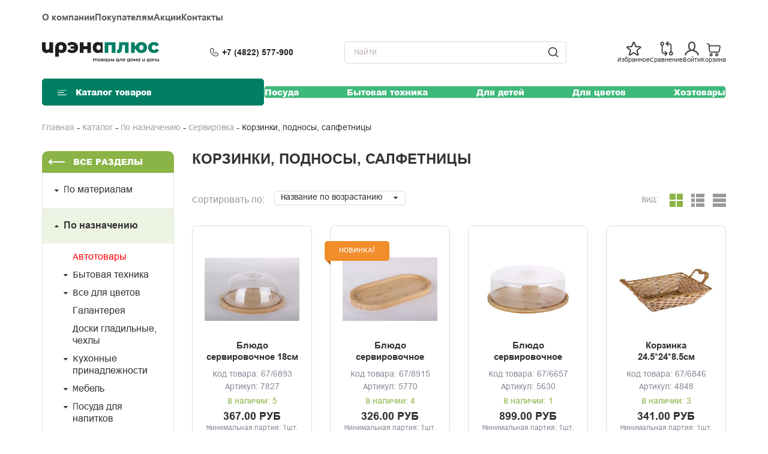

--- FILE ---
content_type: text/html; charset=utf8
request_url: https://irenaplus.ru/catalog/22349/
body_size: 31568
content:
<!DOCTYPE html>
<html lang="ru" class="desktop no-js">

<head>
  <meta charset="UTF-8">
  <meta http-equiv="X-UA-Compatible" content="IE=edge">
  <meta name="viewport" content="width=device-width, initial-scale=1.0">
  <meta name='wmail-verification' content='b7d86079b2c81196447072401c9139cc' />
  <meta name="google-site-verification" content="HWTAntiRxEVLSLlByno_EC86rhM3m9gfoLDxykvn2Oo" />
  <meta http-equiv="Content-Type" content="text/html; charset=utf8" />
<meta name="robots" content="index, follow" />
<meta name="keywords" content=" Корзинки, подносы, салфетницы" />
<meta name="description" content="Каталог товаров  интернет-магазина &quot;Ирэна Плюс&quot;. У нас большой выбор товаров. Звоните или заказывайте у нас на сайте!" />
<link href="/bitrix/js/ui/design-tokens/dist/ui.design-tokens.css?171239953824720" type="text/css"  rel="stylesheet" />
<link href="/bitrix/js/ui/fonts/opensans/ui.font.opensans.css?17123995392555" type="text/css"  rel="stylesheet" />
<link href="/bitrix/js/main/popup/dist/main.popup.bundle.css?171239953329861" type="text/css"  rel="stylesheet" />
<link href="/local/templates/redesign-hh/css/bootstrap.min.css?1720857268117482" type="text/css"  data-template-style="true"  rel="stylesheet" />
<link href="/local/templates/redesign-hh/css/jquery.fancybox.min.css?17208572683962" type="text/css"  data-template-style="true"  rel="stylesheet" />
<link href="/local/templates/redesign-hh/css/jquery.arcticmodal.min.css?1720857268532" type="text/css"  data-template-style="true"  rel="stylesheet" />
<link href="/local/templates/redesign-hh/css/jquery.formstyler.min.css?17208572681731" type="text/css"  data-template-style="true"  rel="stylesheet" />
<link href="/local/templates/redesign-hh/css/jquery.mCustomScrollbar.min.css?172085726842349" type="text/css"  data-template-style="true"  rel="stylesheet" />
<link href="/local/templates/redesign-hh/css/owl.carousel.min.css?17208572682909" type="text/css"  data-template-style="true"  rel="stylesheet" />
<link href="/local/templates/redesign-hh/css/owl.theme.default.min.css?1720857268941" type="text/css"  data-template-style="true"  rel="stylesheet" />
<link href="/local/templates/redesign-hh/css/slick.min.css?17208572681249" type="text/css"  data-template-style="true"  rel="stylesheet" />
<link href="/local/templates/redesign-hh/css/slick-theme.min.css?17208572682355" type="text/css"  data-template-style="true"  rel="stylesheet" />
<link href="/local/templates/redesign-hh/css/font-awesome.min.css?172085726830978" type="text/css"  data-template-style="true"  rel="stylesheet" />
<link href="/local/templates/redesign-hh/css/main.css?1722317522270660" type="text/css"  data-template-style="true"  rel="stylesheet" />
<link href="/local/templates/redesign-hh/assets/css/main.min.css?172293529183330" type="text/css"  data-template-style="true"  rel="stylesheet" />
<link href="/local/templates/redesign-hh/assets/css/extra.css?17252786655471" type="text/css"  data-template-style="true"  rel="stylesheet" />
<link href="/local/templates/redesign-hh/template_styles.css?1720857266479" type="text/css"  data-template-style="true"  rel="stylesheet" />
<script type="text/javascript">if(!window.BX)window.BX={};if(!window.BX.message)window.BX.message=function(mess){if(typeof mess==='object'){for(let i in mess) {BX.message[i]=mess[i];} return true;}};</script>
<script type="text/javascript">(window.BX||top.BX).message({'JS_CORE_LOADING':'Загрузка...','JS_CORE_NO_DATA':'- Нет данных -','JS_CORE_WINDOW_CLOSE':'Закрыть','JS_CORE_WINDOW_EXPAND':'Развернуть','JS_CORE_WINDOW_NARROW':'Свернуть в окно','JS_CORE_WINDOW_SAVE':'Сохранить','JS_CORE_WINDOW_CANCEL':'Отменить','JS_CORE_WINDOW_CONTINUE':'Продолжить','JS_CORE_H':'ч','JS_CORE_M':'м','JS_CORE_S':'с','JSADM_AI_HIDE_EXTRA':'Скрыть лишние','JSADM_AI_ALL_NOTIF':'Показать все','JSADM_AUTH_REQ':'Требуется авторизация!','JS_CORE_WINDOW_AUTH':'Войти','JS_CORE_IMAGE_FULL':'Полный размер'});</script>

<script type="text/javascript" src="/bitrix/js/main/core/core.js?1712399532486439"></script>

<script>BX.setJSList(['/bitrix/js/main/core/core_ajax.js','/bitrix/js/main/core/core_promise.js','/bitrix/js/main/polyfill/promise/js/promise.js','/bitrix/js/main/loadext/loadext.js','/bitrix/js/main/loadext/extension.js','/bitrix/js/main/polyfill/promise/js/promise.js','/bitrix/js/main/polyfill/find/js/find.js','/bitrix/js/main/polyfill/includes/js/includes.js','/bitrix/js/main/polyfill/matches/js/matches.js','/bitrix/js/ui/polyfill/closest/js/closest.js','/bitrix/js/main/polyfill/fill/main.polyfill.fill.js','/bitrix/js/main/polyfill/find/js/find.js','/bitrix/js/main/polyfill/matches/js/matches.js','/bitrix/js/main/polyfill/core/dist/polyfill.bundle.js','/bitrix/js/main/core/core.js','/bitrix/js/main/polyfill/intersectionobserver/js/intersectionobserver.js','/bitrix/js/main/lazyload/dist/lazyload.bundle.js','/bitrix/js/main/polyfill/core/dist/polyfill.bundle.js','/bitrix/js/main/parambag/dist/parambag.bundle.js']);
</script>
<script type="text/javascript">(window.BX||top.BX).message({'LANGUAGE_ID':'ru','FORMAT_DATE':'DD.MM.YYYY','FORMAT_DATETIME':'DD.MM.YYYY HH:MI:SS','COOKIE_PREFIX':'BITRIX_SM','SERVER_TZ_OFFSET':'10800','UTF_MODE':'Y','SITE_ID':'s1','SITE_DIR':'/','USER_ID':'','SERVER_TIME':'1769460085','USER_TZ_OFFSET':'0','USER_TZ_AUTO':'Y','bitrix_sessid':'5253dc0d9108a996383c6634c285f84f'});</script>


<script type="text/javascript" src="/bitrix/js/main/core/core_fx.js?171239953217594"></script>
<script type="text/javascript" src="/bitrix/js/main/popup/dist/main.popup.bundle.js?1712399533117166"></script>
<script type="text/javascript">
					(function () {
						"use strict";

						var counter = function ()
						{
							var cookie = (function (name) {
								var parts = ("; " + document.cookie).split("; " + name + "=");
								if (parts.length == 2) {
									try {return JSON.parse(decodeURIComponent(parts.pop().split(";").shift()));}
									catch (e) {}
								}
							})("BITRIX_CONVERSION_CONTEXT_s1");

							if (cookie && cookie.EXPIRE >= BX.message("SERVER_TIME"))
								return;

							var request = new XMLHttpRequest();
							request.open("POST", "/bitrix/tools/conversion/ajax_counter.php", true);
							request.setRequestHeader("Content-type", "application/x-www-form-urlencoded");
							request.send(
								"SITE_ID="+encodeURIComponent("s1")+
								"&sessid="+encodeURIComponent(BX.bitrix_sessid())+
								"&HTTP_REFERER="+encodeURIComponent(document.referrer)
							);
						};

						if (window.frameRequestStart === true)
							BX.addCustomEvent("onFrameDataReceived", counter);
						else
							BX.ready(counter);
					})();
				</script>

<script>
	(function(w,d,u){
		var s=d.createElement('script');s.async=true;s.src=u+'?'+(Date.now()/60000|0);
		var h=d.getElementsByTagName('script')[0];h.parentNode.insertBefore(s,h);
	})(window,document,'https://cdn.bitrix24.ru/b12289254/crm/site_button/loader_1_cv43ck.js');
</script>

<!--'start_frame_cache_TVwM3R'--><!-- Bitrix24.LiveChat external config -->
<script type="text/javascript">
	window.addEventListener('onBitrixLiveChat', function(event)
	{
		var config = {'user':{'hash':'a3727378c87b653b38701195162afb05','name':'','lastName':'','email':''},'firstMessage':'[br][b]Сайт[/b]: #VAR_HOST#[br][b]Страница сайта[/b]: #VAR_PAGE#'};
		var widget = event.detail.widget;

		widget.setUserRegisterData(
			config.user
		);
		widget.setCustomData(
			config.firstMessage.replace('#VAR_HOST#', location.hostname).replace('#VAR_PAGE#', '[url='+location.href+']'+(document.title || location.href)+'[/url]')
		);

	
	});
</script>
<!-- /Bitrix24.LiveChat external config -->
<!--'end_frame_cache_TVwM3R'-->



<script type="text/javascript" src="/local/templates/redesign-hh/js/url.min.js?17208572683740"></script>
<script type="text/javascript" src="/local/templates/redesign-hh/js/vendor/jquery-2.2.4.min.js?172085726885582"></script>
<script type="text/javascript" src="/local/templates/redesign-hh/js/jquery.fancybox.pack.js?172085726823232"></script>
<script type="text/javascript" src="/local/templates/redesign-hh/js/jquery.validate.min.js?172085726823076"></script>
<script type="text/javascript" src="/local/templates/redesign-hh/js/owl.carousel.min.js?172085726842792"></script>
<script type="text/javascript" src="/local/templates/redesign-hh/js/slick.min.js?172085726841970"></script>
<script type="text/javascript" src="/local/templates/redesign-hh/js/jquery.mask-plugin.js?172085726813751"></script>
<script type="text/javascript" src="/local/templates/redesign-hh/js/main.js?172527830673999"></script>
<script type="text/javascript" src="/local/templates/redesign-hh/components/bitrix/catalog.smart.filter/.default/script.js?172085726622788"></script>
<script type="text/javascript">var _ba = _ba || []; _ba.push(["aid", "03e35e0239c6adfd1eb419fb3409bb85"]); _ba.push(["host", "irenaplus.ru"]); (function() {var ba = document.createElement("script"); ba.type = "text/javascript"; ba.async = true;ba.src = (document.location.protocol == "https:" ? "https://" : "http://") + "bitrix.info/ba.js";var s = document.getElementsByTagName("script")[0];s.parentNode.insertBefore(ba, s);})();</script>


  <title>  Корзинки, подносы, салфетницы | Ирэна Плюс </title>
  
  <!-- <script type='text/javascript'>
    //<![CDATA[ 
    function loadCSS(e, k, c, t, n) {
      "use strict";
      var i = window.document.createElement("link");
      var o = t || window.document.getElementsByTagName("script")[0];
      var k;
      var c;
      i.rel = "stylesheet";
      i.href = e;
      i.media = "only x";

      i.crossorigin = c;
      o.parentNode.insertBefore(i, o);
      setTimeout(function() {
        i.media = n || "all"
      })
    }

    function loadCSSpreload(e, k, c, t, n) {
      "use strict";
      var i = window.document.createElement("link");
      var o = t || window.document.getElementsByTagName("script")[0];
      var k;
      var c;
      i.rel = "preload";
      i.href = e;
      i.media = "only x";
      i.as = "style"

      i.crossorigin = c;
      o.parentNode.insertBefore(i, o);
      setTimeout(function() {
        i.media = n || "all"
      })
    }

    // loadCSS("/local/templates/redesign-hh/css/bootstrap.min.css");
    loadCSS("/local/templates/redesign-hh/css/jquery.fancybox.min.css");
    loadCSS("/local/templates/redesign-hh/css/jquery.arcticmodal.min.css");
    loadCSS("/local/templates/redesign-hh/css/jquery.formstyler.min.css");
    loadCSS("/local/templates/redesign-hh/css/jquery.mCustomScrollbar.min.css");
    loadCSS("/local/templates/redesign-hh/css/owl.theme.default.min.css");
    loadCSS("/local/templates/redesign-hh/css/slick-theme.min.css");
    loadCSS("/local/templates/redesign-hh/css/font-awesome.min.css");
    loadCSS("/local/templates/redesign-hh/css/main.css");


    //]]> 
  </script> -->
  <script src="/local/templates/redesign-hh/js/vendor/modernizr-custom.js"></script>
  <!--[if lt IE 9]>
        <script src="/local/templates/redesign-hh/js/vendor/html5shiv-printshiv.min.js"></script><![endif]-->
  <meta name="yandex-verification" content="3aee91c1a8984ee7" />
</head>

<body>
  <!--[if lt IE 9]>
<p id="browsehappy" style="text-align: center;">Вы используете <strong>устаревшую</strong> версию браузера. Поэтому
    корректность отображения сайта не гарантируется. Скачать новый брузер
    можно на сайте <a
            href="http://browsehappy.com/" target='_blank'>browsehappy.com</a>.
    <button type='button'
            onclick=' var browseHappy = getElementById("browsehappy"); browseHappy.style.display = "none"; '>Закрыть
    </button>
</p>
<![endif]-->
    <div class="gb-wrapper">
    <header class="gb-header" id="header">
      <div class="gb-container">
        <div class="gb-header__wrapper">
          <div class="gb-header__top">
            
    <ul class="gb-main-menu">

                                <li class="gb-menu-item"><a href="/about/">О компании</a></li>
        
                                <li class="gb-menu-item"><a href="/helpbuyer/">Покупателям</a></li>
        
                                <li class="gb-menu-item"><a href="/promotion/">Акции</a></li>
        
                                <li class="gb-menu-item"><a href="/contacts/">Контакты</a></li>
        
                                <li class="gb-menu-item hidden"><a href="/auth/">Войти</a></li>
        
                                <li class="gb-menu-item hidden"><a href="/auth/register/">Регистрация</a></li>
        
        
    </ul>
            <div class="gb-links-bar">
              <button type="button" class="gb-links-bar__item js-search-modal">
                <svg xmlns="http://www.w3.org/2000/svg" width="27" height="27" viewBox="0 0 27 27"
                  fill="none">
                  <path
                    d="M18.7566 18.7213L23.625 23.625M21.375 12.375C21.375 17.3456 17.3456 21.375 12.375 21.375C7.40443 21.375 3.375 17.3456 3.375 12.375C3.375 7.40443 7.40443 3.375 12.375 3.375C17.3456 3.375 21.375 7.40443 21.375 12.375Z"
                    stroke="#353535" stroke-width="1.6" stroke-linecap="round"
                    stroke-linejoin="round" />
                </svg>
                <span>Поиск</span>
              </button>
              <div class="header-favorite js-ajax-icon-wrapper">
  <a href="/personal/favorite/" class="gb-links-bar__item gb-links-bar__item-wrap">
    <svg xmlns="http://www.w3.org/2000/svg" width="23" height="23" viewBox="0 0 23 23"
         fill="none">
        <g clip-path="url(#clip0_67_1282)">
            <path
                    d="M17.3712 21.7222C17.0888 21.722 16.813 21.6374 16.5789 21.4794L11.8128 18.285C11.7894 18.2688 11.7615 18.2601 11.733 18.2601C11.7044 18.2601 11.6766 18.2688 11.6531 18.285L6.88699 21.4794C6.64766 21.6392 6.36538 21.7225 6.07763 21.7181C5.78989 21.7136 5.51029 21.6218 5.27597 21.4547C5.04166 21.2877 4.8637 21.0533 4.76575 20.7827C4.66779 20.5121 4.65447 20.2181 4.72755 19.9397L6.29283 14.4197C6.30023 14.392 6.29933 14.3627 6.29025 14.3354C6.28116 14.3081 6.26429 14.2842 6.24172 14.2664L1.73116 10.7206C1.49371 10.5437 1.31758 10.2969 1.22745 10.0148C1.13733 9.7328 1.13774 9.42962 1.22862 9.14781C1.3195 8.86601 1.4963 8.61971 1.73422 8.44346C1.97215 8.26721 2.25927 8.16984 2.55533 8.165L8.30533 7.94778C8.3336 7.94583 8.3607 7.93574 8.38337 7.91874C8.40604 7.90174 8.42332 7.87854 8.4331 7.85195L10.4137 2.46611C10.5135 2.19308 10.6948 1.95731 10.9331 1.79074C11.1713 1.62417 11.455 1.53484 11.7457 1.53484C12.0365 1.53484 12.3202 1.62417 12.5584 1.79074C12.7967 1.95731 12.978 2.19308 13.0778 2.46611L15.0584 7.85195C15.0682 7.87854 15.0854 7.90174 15.1081 7.91874C15.1308 7.93574 15.1579 7.94583 15.1862 7.94778L20.9362 8.165C21.2322 8.16984 21.5193 8.26721 21.7573 8.44346C21.9952 8.61971 22.172 8.86601 22.2629 9.14781C22.3538 9.42962 22.3542 9.7328 22.264 10.0148C22.1739 10.2969 21.9978 10.5437 21.7603 10.7206L17.2498 14.2664C17.2265 14.2836 17.2091 14.3075 17.2 14.335C17.1908 14.3624 17.1904 14.392 17.1987 14.4197L18.7639 19.9397C18.8189 20.1515 18.8243 20.373 18.7799 20.5872C18.7354 20.8013 18.6422 21.0024 18.5075 21.1748C18.3729 21.3471 18.2003 21.4862 18.0032 21.5811C17.8062 21.676 17.5899 21.7243 17.3712 21.7222ZM11.7362 16.9817C12.0191 16.9903 12.2929 17.0838 12.522 17.25L17.2881 20.4444C17.3123 20.4628 17.3417 20.4729 17.372 20.4731C17.4024 20.4733 17.432 20.4638 17.4564 20.4458C17.4809 20.4278 17.4988 20.4024 17.5076 20.3734C17.5165 20.3444 17.5156 20.3133 17.5053 20.2847L15.9401 14.7647C15.863 14.4939 15.8687 14.2063 15.9564 13.9388C16.044 13.6712 16.2097 13.436 16.432 13.2633L20.9425 9.7175C20.9672 9.70022 20.9856 9.6755 20.9951 9.64698C21.0046 9.61846 21.0047 9.58764 20.9954 9.55904C20.9861 9.53044 20.9679 9.50558 20.9435 9.48811C20.919 9.47063 20.8896 9.46146 20.8595 9.46195L15.1095 9.24472C14.8279 9.23375 14.556 9.13917 14.3285 8.97304C14.1009 8.80691 13.928 8.57676 13.8317 8.31195L11.8512 2.92611C11.8422 2.89752 11.8244 2.87252 11.8003 2.85477C11.7761 2.83702 11.747 2.82745 11.717 2.82745C11.687 2.82745 11.6579 2.83702 11.6337 2.85477C11.6096 2.87252 11.5918 2.89752 11.5828 2.92611L9.62144 8.30556C9.52519 8.57037 9.35226 8.80052 9.12468 8.96665C8.89711 9.13278 8.62521 9.22736 8.34366 9.23833L2.59366 9.45556C2.5636 9.45507 2.53417 9.46424 2.5097 9.48172C2.48523 9.49919 2.46701 9.52405 2.45772 9.55265C2.44843 9.58125 2.44855 9.61207 2.45807 9.64059C2.46759 9.66911 2.486 9.69383 2.51061 9.71111L7.02755 13.2633C7.24921 13.4366 7.41433 13.6718 7.50193 13.9392C7.58953 14.2065 7.59564 14.4939 7.51949 14.7647L5.96061 20.2847C5.9513 20.3124 5.95126 20.3423 5.96048 20.3699C5.9697 20.3976 5.98769 20.4215 6.01172 20.4381C6.03486 20.4579 6.06432 20.4687 6.09477 20.4687C6.12523 20.4687 6.15468 20.4579 6.17783 20.4381L10.9439 17.2436C11.1769 17.0891 11.4503 17.0069 11.7298 17.0072L11.7362 16.9817Z"
                    fill="#353535" stroke="#353535" stroke-width="0.5"/>
        </g>
        <defs>
            <clipPath id="clip0_67_1282">
                <rect width="23" height="23" fill="white"/>
            </clipPath>
        </defs>
    </svg>
        <span class="gb-links-bar__item-title">Избранное</span>
  </a>
</div>              <div class="header-compare js-ajax-icon-wrapper">
<a href="/compare/" class="gb-links-bar__item gb-links-bar__item-wrap">
    <svg xmlns="http://www.w3.org/2000/svg" width="24" height="24" viewBox="0 0 24 24"
         fill="none">
        <path d="M14.25 7.5L11.25 4.5L14.25 1.5" stroke="#353535" stroke-width="1.6"
              stroke-linecap="round" stroke-linejoin="round"/>
        <path d="M9.70312 16.5L12.7031 19.5L9.70312 22.5" stroke="#353535" stroke-width="1.6"
              stroke-linecap="round" stroke-linejoin="round"/>
        <path
                d="M5.25 6.75C6.49264 6.75 7.5 5.74264 7.5 4.5C7.5 3.25736 6.49264 2.25 5.25 2.25C4.00736 2.25 3 3.25736 3 4.5C3 5.74264 4.00736 6.75 5.25 6.75Z"
                stroke="#353535" stroke-width="1.6" stroke-linecap="round"
                stroke-linejoin="round"/>
        <path
                d="M18.75 21.75C19.9926 21.75 21 20.7426 21 19.5C21 18.2574 19.9926 17.25 18.75 17.25C17.5074 17.25 16.5 18.2574 16.5 19.5C16.5 20.7426 17.5074 21.75 18.75 21.75Z"
                stroke="#353535" stroke-width="1.6" stroke-linecap="round"
                stroke-linejoin="round"/>
        <path
                d="M12 4.5H15.9375C16.6834 4.5 17.3988 4.79632 17.9262 5.32376C18.4537 5.85121 18.75 6.56658 18.75 7.3125V17.25"
                stroke="#353535" stroke-width="1.6" stroke-linecap="round"
                stroke-linejoin="round"/>
        <path
                d="M11.9531 19.5H8.01562C7.2697 19.5 6.55433 19.2037 6.02689 18.6762C5.49944 18.1488 5.20312 17.4334 5.20312 16.6875V6.75"
                stroke="#353535" stroke-width="1.6" stroke-linecap="round"
                stroke-linejoin="round"/>
    </svg>
        <span class="gb-links-bar__item-text gb-links-bar__item-title">Сравнение</span>
</a>
</div>
                              <a href="/auth/" class="gb-links-bar__item">
                  <svg xmlns="http://www.w3.org/2000/svg" width="24" height="24" viewBox="0 0 24 24"
                    fill="none">
                    <path
                      d="M17.115 15.4125L16.6425 15.2775C15.8475 15.06 15.3 14.895 15.21 13.965C17.3325 11.715 17.3025 9.7125 17.2575 7.6125C17.2575 7.3275 17.2575 7.0425 17.2575 6.75C17.2381 5.36365 16.6788 4.03953 15.6984 3.05914C14.718 2.07874 13.3939 1.51939 12.0075 1.5C10.6198 1.51746 9.29382 2.07595 8.31182 3.05655C7.32982 4.03715 6.76944 5.36237 6.75 6.75C6.75 7.0425 6.75 7.3275 6.75 7.6125C6.705 9.7125 6.675 11.7 8.7975 13.965C8.7075 14.895 8.16 15.06 7.365 15.2775L6.8925 15.4125C4.2075 16.305 1.5 18.75 1.5 21.75C1.5 21.9489 1.57902 22.1397 1.71967 22.2803C1.86032 22.421 2.05109 22.5 2.25 22.5C2.44891 22.5 2.63968 22.421 2.78033 22.2803C2.92098 22.1397 3 21.9489 3 21.75C3 19.5 5.25 17.5425 7.365 16.8375C7.485 16.7925 7.62 16.7625 7.755 16.725C8.2555 16.651 8.73008 16.4549 9.13687 16.154C9.54365 15.8532 9.87013 15.4569 10.0875 15C10.6757 15.3151 11.3327 15.48 12 15.48C12.6673 15.48 13.3243 15.3151 13.9125 15C14.125 15.4639 14.4494 15.8677 14.8565 16.1754C15.2636 16.483 15.7407 16.6847 16.245 16.7625C16.38 16.8 16.515 16.83 16.635 16.875C18.75 17.5425 21 19.5 21 21.75C21 21.9489 21.079 22.1397 21.2197 22.2803C21.3603 22.421 21.5511 22.5 21.75 22.5C21.9489 22.5 22.1397 22.421 22.2803 22.2803C22.421 22.1397 22.5 21.9489 22.5 21.75C22.5 18.75 19.7925 16.305 17.115 15.4125ZM10.095 13.1625C8.175 11.25 8.205 9.645 8.25 7.635C8.25 7.35 8.25 7.05 8.25 6.75C8.25 5.75544 8.64509 4.80161 9.34835 4.09835C10.0516 3.39509 11.0054 3 12 3C12.9946 3 13.9484 3.39509 14.6517 4.09835C15.3549 4.80161 15.75 5.75544 15.75 6.75C15.75 7.05 15.75 7.35 15.75 7.635C15.75 9.645 15.8175 11.235 13.8975 13.155C13.6481 13.4051 13.3518 13.6036 13.0255 13.739C12.6992 13.8744 12.3495 13.9441 11.9963 13.9441C11.643 13.9441 11.2933 13.8744 10.967 13.739C10.6407 13.6036 10.3444 13.4051 10.095 13.155V13.1625Z"
                      fill="#353535" stroke="#353535" stroke-width="0.5" />
                  </svg>
                  <span>Войти</span>
                </a>
              
              <div class="header-basket js-ajax-icon-wrapper">
  <a href="/personal/cart/" class="gb-links-bar__item gb-links-bar__item--cart gb-links-bar__item-wrap">
    <svg width="30" height="30" xmlns="http://www.w3.org/2000/svg" fill="none">
        <g>
            <title>Layer 1</title>
            <path stroke="#353535"
                  d="m11.02263,21.55552c0.9696,0 1.7556,0.7861 1.7556,1.7556c0,0.9695 -0.786,1.7556 -1.7556,1.7556c-0.9696,0 -1.75554,-0.7861 -1.75554,-1.7556c0,-0.9695 0.78594,-1.7556 1.75554,-1.7556z"
                  stroke-width="1.6" id="svg_1"/>
            <path stroke="#353535"
                  d="m20.67793,21.55552c0.9695,0 1.7555,0.7859 1.7555,1.7556c0,0.9695 -0.786,1.7556 -1.7555,1.7556c-0.9695,0 -1.7556,-0.7861 -1.7556,-1.7556c0,-0.9697 0.7861,-1.7556 1.7556,-1.7556z"
                  stroke-width="1.6" id="svg_2"/>
            <path stroke="null"
                  d="m5.11211,4.04812c-0.43503,-0.155 -0.91167,0.0768 -1.06461,0.5178c-0.15296,0.441 0.07572,0.9242 0.51074,1.0792l0.55387,-1.597zm20.49422,8.5661l0.8177,0.1709l0.0011,-0.0052l-0.8188,-0.1657zm-16.64306,-0.1386l0,-3.0715l-1.66991,0l0,3.0715l1.66991,0zm-3.56036,-8.3238l-0.2908,-0.1037l-0.55387,1.597l0.2908,0.1037l0.55387,-1.597zm9.38212,15.6482l5.9035,0l0,-1.6929l-5.9035,0l0,1.6929zm-5.82176,-10.3959c0,-0.798 0.00113,-1.464 -0.05666,-2.0052c-0.05981,-0.5602 -0.18941,-1.0711 -0.50333,-1.5368l-1.37874,0.9551c0.10049,0.1491 0.17808,0.3538 0.22187,0.7639c0.04582,0.4291 0.04695,0.988 0.04695,1.823l1.66991,0zm-4.11423,-3.6553c0.74323,0.2649 1.23167,0.4404 1.59109,0.6192c0.33757,0.1679 0.48638,0.3038 0.58441,0.4492l1.37874,-0.9551c-0.31637,-0.4693 -0.73702,-0.7699 -1.22756,-1.0139c-0.4687,-0.2331 -1.06702,-0.4449 -1.77281,-0.6964l-0.55387,1.597zm2.44432,6.7268c0,1.6393 0.01518,2.8213 0.16775,3.7244c0.16289,0.9641 0.48813,1.6545 1.09623,2.3046l1.21179,-1.1647c-0.35639,-0.3811 -0.54864,-0.7543 -0.66208,-1.4257c-0.12376,-0.7325 -0.14378,-1.7581 -0.14378,-3.4386l-1.66991,0zm7.49167,5.6315c-1.5773,0 -2.6717,-0.002 -3.4963,-0.1205c-0.7958,-0.1144 -1.2162,-0.3223 -1.5196,-0.6467l-1.21179,1.1647c0.66112,0.7069 1.49919,1.0147 2.49699,1.158c0.9689,0.1394 2.2031,0.1374 3.7307,0.1374l0,-1.6929zm-6.65671,-8.893l13.50471,0l0,-1.6928l-13.50471,0l0,1.6928zm16.66021,3.2292l-0.5563,2.7365l1.6355,0.3417l0.5563,-2.7364l-1.6355,-0.3418zm-3.1555,-3.2292c0.9534,0 1.7925,0.0012 2.4547,0.0762c0.3291,0.0373 0.5753,0.0891 0.7483,0.1507c0.1797,0.064 0.2083,0.1131 0.194,0.0941l1.3235,-1.0322c-0.2616,-0.3447 -0.6294,-0.5398 -0.9639,-0.659c-0.3412,-0.1215 -0.727,-0.1918 -1.1163,-0.236c-0.7746,-0.0877 -1.7178,-0.0866 -2.6403,-0.0866l0,1.6928zm4.7921,3.5658c0.1884,-0.9569 0.3483,-1.7598 0.3875,-2.4029c0.0402,-0.6616 -0.034,-1.3139 -0.4591,-1.8741l-1.3235,1.0322c0.069,0.091 0.1452,0.255 0.1158,0.7376c-0.0305,0.501 -0.1603,1.1701 -0.3583,2.1758l1.6376,0.3314zm-5.7366,7.0201c0.848,0 1.5596,0.0014 2.1333,-0.0698c0.5964,-0.0739 1.1403,-0.2356 1.6151,-0.6279l-1.0549,-1.3123c-0.1394,0.1151 -0.337,0.2071 -0.7631,0.26c-0.4488,0.0557 -1.0405,0.0571 -1.9304,0.0571l0,1.6929zm3.5437,-4.6202c-0.1797,0.8834 -0.3006,1.4707 -0.445,1.9051c-0.137,0.4123 -0.2658,0.59 -0.4052,0.7051l1.0549,1.3123c0.4748,-0.3923 0.7409,-0.8997 0.9328,-1.4768c0.1846,-0.5553 0.3268,-1.2621 0.498,-2.104l-1.6355,-0.3417z"
                  fill="#353535" id="svg_3"/>
        </g>

    </svg>
        <span class="gb-links-bar__item-title">Корзина</span>
  </a>
</div>            </div>
          </div>
          <div class="gb-header__middle">
            <a href="/" class="gb-custom-logo-link">
              <img class="gb-img" src="/local/templates/redesign-hh/assets/img/header/logo-icon.svg" alt>
            </a>
            <div class="gb-header__phone">
              <a href="tel:+74822577900" class="gb-header__phone-link">+7 (4822) 577-900</a>
            </div>
            
<form action="/catalog/20218/" method="GET" class="gb-search-form">
	<div class="gb-field-wrapper">
		<button name="s" type="submit" class="gb-button-search"></button>
		<input class="gb-field search-form-input" type="search" name="search" placeholder="Найти">
	</div>
	<div class="title-search-result">
		<div class="bx_searche">
        
		</div>
	</div>
</form>


            <div class="gb-links-bar">
              <div class="header-favorite js-ajax-icon-wrapper">
  <a href="/personal/favorite/" class="gb-links-bar__item gb-links-bar__item-wrap">
    <svg xmlns="http://www.w3.org/2000/svg" width="23" height="23" viewBox="0 0 23 23"
         fill="none">
        <g clip-path="url(#clip0_67_1282)">
            <path
                    d="M17.3712 21.7222C17.0888 21.722 16.813 21.6374 16.5789 21.4794L11.8128 18.285C11.7894 18.2688 11.7615 18.2601 11.733 18.2601C11.7044 18.2601 11.6766 18.2688 11.6531 18.285L6.88699 21.4794C6.64766 21.6392 6.36538 21.7225 6.07763 21.7181C5.78989 21.7136 5.51029 21.6218 5.27597 21.4547C5.04166 21.2877 4.8637 21.0533 4.76575 20.7827C4.66779 20.5121 4.65447 20.2181 4.72755 19.9397L6.29283 14.4197C6.30023 14.392 6.29933 14.3627 6.29025 14.3354C6.28116 14.3081 6.26429 14.2842 6.24172 14.2664L1.73116 10.7206C1.49371 10.5437 1.31758 10.2969 1.22745 10.0148C1.13733 9.7328 1.13774 9.42962 1.22862 9.14781C1.3195 8.86601 1.4963 8.61971 1.73422 8.44346C1.97215 8.26721 2.25927 8.16984 2.55533 8.165L8.30533 7.94778C8.3336 7.94583 8.3607 7.93574 8.38337 7.91874C8.40604 7.90174 8.42332 7.87854 8.4331 7.85195L10.4137 2.46611C10.5135 2.19308 10.6948 1.95731 10.9331 1.79074C11.1713 1.62417 11.455 1.53484 11.7457 1.53484C12.0365 1.53484 12.3202 1.62417 12.5584 1.79074C12.7967 1.95731 12.978 2.19308 13.0778 2.46611L15.0584 7.85195C15.0682 7.87854 15.0854 7.90174 15.1081 7.91874C15.1308 7.93574 15.1579 7.94583 15.1862 7.94778L20.9362 8.165C21.2322 8.16984 21.5193 8.26721 21.7573 8.44346C21.9952 8.61971 22.172 8.86601 22.2629 9.14781C22.3538 9.42962 22.3542 9.7328 22.264 10.0148C22.1739 10.2969 21.9978 10.5437 21.7603 10.7206L17.2498 14.2664C17.2265 14.2836 17.2091 14.3075 17.2 14.335C17.1908 14.3624 17.1904 14.392 17.1987 14.4197L18.7639 19.9397C18.8189 20.1515 18.8243 20.373 18.7799 20.5872C18.7354 20.8013 18.6422 21.0024 18.5075 21.1748C18.3729 21.3471 18.2003 21.4862 18.0032 21.5811C17.8062 21.676 17.5899 21.7243 17.3712 21.7222ZM11.7362 16.9817C12.0191 16.9903 12.2929 17.0838 12.522 17.25L17.2881 20.4444C17.3123 20.4628 17.3417 20.4729 17.372 20.4731C17.4024 20.4733 17.432 20.4638 17.4564 20.4458C17.4809 20.4278 17.4988 20.4024 17.5076 20.3734C17.5165 20.3444 17.5156 20.3133 17.5053 20.2847L15.9401 14.7647C15.863 14.4939 15.8687 14.2063 15.9564 13.9388C16.044 13.6712 16.2097 13.436 16.432 13.2633L20.9425 9.7175C20.9672 9.70022 20.9856 9.6755 20.9951 9.64698C21.0046 9.61846 21.0047 9.58764 20.9954 9.55904C20.9861 9.53044 20.9679 9.50558 20.9435 9.48811C20.919 9.47063 20.8896 9.46146 20.8595 9.46195L15.1095 9.24472C14.8279 9.23375 14.556 9.13917 14.3285 8.97304C14.1009 8.80691 13.928 8.57676 13.8317 8.31195L11.8512 2.92611C11.8422 2.89752 11.8244 2.87252 11.8003 2.85477C11.7761 2.83702 11.747 2.82745 11.717 2.82745C11.687 2.82745 11.6579 2.83702 11.6337 2.85477C11.6096 2.87252 11.5918 2.89752 11.5828 2.92611L9.62144 8.30556C9.52519 8.57037 9.35226 8.80052 9.12468 8.96665C8.89711 9.13278 8.62521 9.22736 8.34366 9.23833L2.59366 9.45556C2.5636 9.45507 2.53417 9.46424 2.5097 9.48172C2.48523 9.49919 2.46701 9.52405 2.45772 9.55265C2.44843 9.58125 2.44855 9.61207 2.45807 9.64059C2.46759 9.66911 2.486 9.69383 2.51061 9.71111L7.02755 13.2633C7.24921 13.4366 7.41433 13.6718 7.50193 13.9392C7.58953 14.2065 7.59564 14.4939 7.51949 14.7647L5.96061 20.2847C5.9513 20.3124 5.95126 20.3423 5.96048 20.3699C5.9697 20.3976 5.98769 20.4215 6.01172 20.4381C6.03486 20.4579 6.06432 20.4687 6.09477 20.4687C6.12523 20.4687 6.15468 20.4579 6.17783 20.4381L10.9439 17.2436C11.1769 17.0891 11.4503 17.0069 11.7298 17.0072L11.7362 16.9817Z"
                    fill="#353535" stroke="#353535" stroke-width="0.5"/>
        </g>
        <defs>
            <clipPath id="clip0_67_1282">
                <rect width="23" height="23" fill="white"/>
            </clipPath>
        </defs>
    </svg>
        <span class="gb-links-bar__item-title">Избранное</span>
  </a>
</div>              <div class="header-compare js-ajax-icon-wrapper">
<a href="/compare/" class="gb-links-bar__item gb-links-bar__item-wrap">
    <svg xmlns="http://www.w3.org/2000/svg" width="24" height="24" viewBox="0 0 24 24"
         fill="none">
        <path d="M14.25 7.5L11.25 4.5L14.25 1.5" stroke="#353535" stroke-width="1.6"
              stroke-linecap="round" stroke-linejoin="round"/>
        <path d="M9.70312 16.5L12.7031 19.5L9.70312 22.5" stroke="#353535" stroke-width="1.6"
              stroke-linecap="round" stroke-linejoin="round"/>
        <path
                d="M5.25 6.75C6.49264 6.75 7.5 5.74264 7.5 4.5C7.5 3.25736 6.49264 2.25 5.25 2.25C4.00736 2.25 3 3.25736 3 4.5C3 5.74264 4.00736 6.75 5.25 6.75Z"
                stroke="#353535" stroke-width="1.6" stroke-linecap="round"
                stroke-linejoin="round"/>
        <path
                d="M18.75 21.75C19.9926 21.75 21 20.7426 21 19.5C21 18.2574 19.9926 17.25 18.75 17.25C17.5074 17.25 16.5 18.2574 16.5 19.5C16.5 20.7426 17.5074 21.75 18.75 21.75Z"
                stroke="#353535" stroke-width="1.6" stroke-linecap="round"
                stroke-linejoin="round"/>
        <path
                d="M12 4.5H15.9375C16.6834 4.5 17.3988 4.79632 17.9262 5.32376C18.4537 5.85121 18.75 6.56658 18.75 7.3125V17.25"
                stroke="#353535" stroke-width="1.6" stroke-linecap="round"
                stroke-linejoin="round"/>
        <path
                d="M11.9531 19.5H8.01562C7.2697 19.5 6.55433 19.2037 6.02689 18.6762C5.49944 18.1488 5.20312 17.4334 5.20312 16.6875V6.75"
                stroke="#353535" stroke-width="1.6" stroke-linecap="round"
                stroke-linejoin="round"/>
    </svg>
        <span class="gb-links-bar__item-text gb-links-bar__item-title">Сравнение</span>
</a>
</div>
                              <a href="/auth/" class="gb-links-bar__item">
                  <svg xmlns="http://www.w3.org/2000/svg" width="24" height="24" viewBox="0 0 24 24"
                    fill="none">
                    <path
                      d="M17.115 15.4125L16.6425 15.2775C15.8475 15.06 15.3 14.895 15.21 13.965C17.3325 11.715 17.3025 9.7125 17.2575 7.6125C17.2575 7.3275 17.2575 7.0425 17.2575 6.75C17.2381 5.36365 16.6788 4.03953 15.6984 3.05914C14.718 2.07874 13.3939 1.51939 12.0075 1.5C10.6198 1.51746 9.29382 2.07595 8.31182 3.05655C7.32982 4.03715 6.76944 5.36237 6.75 6.75C6.75 7.0425 6.75 7.3275 6.75 7.6125C6.705 9.7125 6.675 11.7 8.7975 13.965C8.7075 14.895 8.16 15.06 7.365 15.2775L6.8925 15.4125C4.2075 16.305 1.5 18.75 1.5 21.75C1.5 21.9489 1.57902 22.1397 1.71967 22.2803C1.86032 22.421 2.05109 22.5 2.25 22.5C2.44891 22.5 2.63968 22.421 2.78033 22.2803C2.92098 22.1397 3 21.9489 3 21.75C3 19.5 5.25 17.5425 7.365 16.8375C7.485 16.7925 7.62 16.7625 7.755 16.725C8.2555 16.651 8.73008 16.4549 9.13687 16.154C9.54365 15.8532 9.87013 15.4569 10.0875 15C10.6757 15.3151 11.3327 15.48 12 15.48C12.6673 15.48 13.3243 15.3151 13.9125 15C14.125 15.4639 14.4494 15.8677 14.8565 16.1754C15.2636 16.483 15.7407 16.6847 16.245 16.7625C16.38 16.8 16.515 16.83 16.635 16.875C18.75 17.5425 21 19.5 21 21.75C21 21.9489 21.079 22.1397 21.2197 22.2803C21.3603 22.421 21.5511 22.5 21.75 22.5C21.9489 22.5 22.1397 22.421 22.2803 22.2803C22.421 22.1397 22.5 21.9489 22.5 21.75C22.5 18.75 19.7925 16.305 17.115 15.4125ZM10.095 13.1625C8.175 11.25 8.205 9.645 8.25 7.635C8.25 7.35 8.25 7.05 8.25 6.75C8.25 5.75544 8.64509 4.80161 9.34835 4.09835C10.0516 3.39509 11.0054 3 12 3C12.9946 3 13.9484 3.39509 14.6517 4.09835C15.3549 4.80161 15.75 5.75544 15.75 6.75C15.75 7.05 15.75 7.35 15.75 7.635C15.75 9.645 15.8175 11.235 13.8975 13.155C13.6481 13.4051 13.3518 13.6036 13.0255 13.739C12.6992 13.8744 12.3495 13.9441 11.9963 13.9441C11.643 13.9441 11.2933 13.8744 10.967 13.739C10.6407 13.6036 10.3444 13.4051 10.095 13.155V13.1625Z"
                      fill="#353535" stroke="#353535" stroke-width="0.5" />
                  </svg>
                  <span>Войти</span>
                </a>
              
              <div class="header-basket js-ajax-icon-wrapper">
  <a href="/personal/cart/" class="gb-links-bar__item gb-links-bar__item--cart gb-links-bar__item-wrap">
    <svg width="30" height="30" xmlns="http://www.w3.org/2000/svg" fill="none">
        <g>
            <title>Layer 1</title>
            <path stroke="#353535"
                  d="m11.02263,21.55552c0.9696,0 1.7556,0.7861 1.7556,1.7556c0,0.9695 -0.786,1.7556 -1.7556,1.7556c-0.9696,0 -1.75554,-0.7861 -1.75554,-1.7556c0,-0.9695 0.78594,-1.7556 1.75554,-1.7556z"
                  stroke-width="1.6" id="svg_1"/>
            <path stroke="#353535"
                  d="m20.67793,21.55552c0.9695,0 1.7555,0.7859 1.7555,1.7556c0,0.9695 -0.786,1.7556 -1.7555,1.7556c-0.9695,0 -1.7556,-0.7861 -1.7556,-1.7556c0,-0.9697 0.7861,-1.7556 1.7556,-1.7556z"
                  stroke-width="1.6" id="svg_2"/>
            <path stroke="null"
                  d="m5.11211,4.04812c-0.43503,-0.155 -0.91167,0.0768 -1.06461,0.5178c-0.15296,0.441 0.07572,0.9242 0.51074,1.0792l0.55387,-1.597zm20.49422,8.5661l0.8177,0.1709l0.0011,-0.0052l-0.8188,-0.1657zm-16.64306,-0.1386l0,-3.0715l-1.66991,0l0,3.0715l1.66991,0zm-3.56036,-8.3238l-0.2908,-0.1037l-0.55387,1.597l0.2908,0.1037l0.55387,-1.597zm9.38212,15.6482l5.9035,0l0,-1.6929l-5.9035,0l0,1.6929zm-5.82176,-10.3959c0,-0.798 0.00113,-1.464 -0.05666,-2.0052c-0.05981,-0.5602 -0.18941,-1.0711 -0.50333,-1.5368l-1.37874,0.9551c0.10049,0.1491 0.17808,0.3538 0.22187,0.7639c0.04582,0.4291 0.04695,0.988 0.04695,1.823l1.66991,0zm-4.11423,-3.6553c0.74323,0.2649 1.23167,0.4404 1.59109,0.6192c0.33757,0.1679 0.48638,0.3038 0.58441,0.4492l1.37874,-0.9551c-0.31637,-0.4693 -0.73702,-0.7699 -1.22756,-1.0139c-0.4687,-0.2331 -1.06702,-0.4449 -1.77281,-0.6964l-0.55387,1.597zm2.44432,6.7268c0,1.6393 0.01518,2.8213 0.16775,3.7244c0.16289,0.9641 0.48813,1.6545 1.09623,2.3046l1.21179,-1.1647c-0.35639,-0.3811 -0.54864,-0.7543 -0.66208,-1.4257c-0.12376,-0.7325 -0.14378,-1.7581 -0.14378,-3.4386l-1.66991,0zm7.49167,5.6315c-1.5773,0 -2.6717,-0.002 -3.4963,-0.1205c-0.7958,-0.1144 -1.2162,-0.3223 -1.5196,-0.6467l-1.21179,1.1647c0.66112,0.7069 1.49919,1.0147 2.49699,1.158c0.9689,0.1394 2.2031,0.1374 3.7307,0.1374l0,-1.6929zm-6.65671,-8.893l13.50471,0l0,-1.6928l-13.50471,0l0,1.6928zm16.66021,3.2292l-0.5563,2.7365l1.6355,0.3417l0.5563,-2.7364l-1.6355,-0.3418zm-3.1555,-3.2292c0.9534,0 1.7925,0.0012 2.4547,0.0762c0.3291,0.0373 0.5753,0.0891 0.7483,0.1507c0.1797,0.064 0.2083,0.1131 0.194,0.0941l1.3235,-1.0322c-0.2616,-0.3447 -0.6294,-0.5398 -0.9639,-0.659c-0.3412,-0.1215 -0.727,-0.1918 -1.1163,-0.236c-0.7746,-0.0877 -1.7178,-0.0866 -2.6403,-0.0866l0,1.6928zm4.7921,3.5658c0.1884,-0.9569 0.3483,-1.7598 0.3875,-2.4029c0.0402,-0.6616 -0.034,-1.3139 -0.4591,-1.8741l-1.3235,1.0322c0.069,0.091 0.1452,0.255 0.1158,0.7376c-0.0305,0.501 -0.1603,1.1701 -0.3583,2.1758l1.6376,0.3314zm-5.7366,7.0201c0.848,0 1.5596,0.0014 2.1333,-0.0698c0.5964,-0.0739 1.1403,-0.2356 1.6151,-0.6279l-1.0549,-1.3123c-0.1394,0.1151 -0.337,0.2071 -0.7631,0.26c-0.4488,0.0557 -1.0405,0.0571 -1.9304,0.0571l0,1.6929zm3.5437,-4.6202c-0.1797,0.8834 -0.3006,1.4707 -0.445,1.9051c-0.137,0.4123 -0.2658,0.59 -0.4052,0.7051l1.0549,1.3123c0.4748,-0.3923 0.7409,-0.8997 0.9328,-1.4768c0.1846,-0.5553 0.3268,-1.2621 0.498,-2.104l-1.6355,-0.3417z"
                  fill="#353535" id="svg_3"/>
        </g>

    </svg>
        <span class="gb-links-bar__item-title">Корзина</span>
  </a>
</div>            </div>
            <button class="gb-burger-menu">
              <span></span>
            </button>
          </div>
          <div class="gb-header__bottom">
            
<div class="gb-button-cart gb-button-cart--catalog ">
	<div class="js-button-catalog button-catalog-stl">
		Каталог товаров
	</div>
	<ul class="gb-catalog-menu">
    	
	
    
    
                    
                	
	
    
    
                                
            
                	
	
    
                                        													<li class="gb-menu-item gb-catalog-menu-item">
								<a href="/catalog/22414/">Автотовары</a>
							</li>
											
                
            
                	
	
    
    
                                    <li class="gb-menu-item gb-menu-item-catalog--submenu gb-catalog-menu-item js-gb-menu-item">
                    <a href="/catalog/22036/">Бытовая техника</a>
                    <ul class="gb-submenu">
            
            
                	
	
    
                                                                <li class="gb-menu-item gb-catalog-menu-item">
                            <a href="/catalog/22263/"> Блендеры, измельчители</a>
                        </li>
                    
                
            
                	
	
    
                                                                <li class="gb-menu-item gb-catalog-menu-item">
                            <a href="/catalog/22264/"> Весы кухонные</a>
                        </li>
                    
                
            
                	
	
    
                                                                <li class="gb-menu-item gb-catalog-menu-item">
                            <a href="/catalog/22266/"> Весы напольные</a>
                        </li>
                    
                
            
                	
	
    
                                                                <li class="gb-menu-item gb-catalog-menu-item">
                            <a href="/catalog/22149/"> Кофеварки, кофемолки</a>
                        </li>
                    
                
            
                	
	
    
                                                                <li class="gb-menu-item gb-catalog-menu-item">
                            <a href="/catalog/22154/"> Красота и уход для женщин</a>
                        </li>
                    
                
            
                	
	
    
                                                                <li class="gb-menu-item gb-catalog-menu-item">
                            <a href="/catalog/22153/"> Красота и уход для мужчин</a>
                        </li>
                    
                
            
                	
	
    
                                                                <li class="gb-menu-item gb-catalog-menu-item">
                            <a href="/catalog/22025/"> Машинки для удаления катышков</a>
                        </li>
                    
                
            
                	
	
    
                                                                <li class="gb-menu-item gb-catalog-menu-item">
                            <a href="/catalog/22265/"> Миксеры, соковыжималки</a>
                        </li>
                    
                
            
                	
	
    
                                                                <li class="gb-menu-item gb-catalog-menu-item">
                            <a href="/catalog/22434/"> Тостеры, сэндвичницы</a>
                        </li>
                    
                
            
                	
	
    
                                                                <li class="gb-menu-item gb-catalog-menu-item">
                            <a href="/catalog/22041/"> Плиты</a>
                        </li>
                    
                
            
                	
	
    
                                                                <li class="gb-menu-item gb-catalog-menu-item">
                            <a href="/catalog/22433/"> Чайники, Термопоты, Самовары</a>
                        </li>
                    
                
            
                	
	
    
                                                                <li class="gb-menu-item gb-catalog-menu-item">
                            <a href="/catalog/22104/"> Утюги, отпариватели</a>
                        </li>
                    
                
            
                	
	
    
                                                                <li class="gb-menu-item gb-catalog-menu-item">
                            <a href="/catalog/22286/"> Электрокипятильники</a>
                        </li>
                    
                
            
                	
	
            </ul></li>    
    
                                    <li class="gb-menu-item gb-menu-item-catalog--submenu gb-catalog-menu-item js-gb-menu-item">
                    <a href="/catalog/22019/">Все для цветов</a>
                    <ul class="gb-submenu">
            
            
                	
	
    
                                                                <li class="gb-menu-item gb-catalog-menu-item">
                            <a href="/catalog/22020/"> Вазоны</a>
                        </li>
                    
                
            
                	
	
    
                                                                <li class="gb-menu-item gb-catalog-menu-item">
                            <a href="/catalog/22226/"> Вазы из керамики</a>
                        </li>
                    
                
            
                	
	
    
                                                                <li class="gb-menu-item gb-catalog-menu-item">
                            <a href="/catalog/22227/"> Вазы из пластмассы</a>
                        </li>
                    
                
            
                	
	
    
                                                                <li class="gb-menu-item gb-catalog-menu-item">
                            <a href="/catalog/22223/"> Вазы из стекла</a>
                        </li>
                    
                
            
                	
	
    
                                                                <li class="gb-menu-item gb-catalog-menu-item">
                            <a href="/catalog/22018/"> Кашпо, горшки</a>
                        </li>
                    
                
            
                	
	
    
                                                                <li class="gb-menu-item gb-catalog-menu-item">
                            <a href="/catalog/21986/"> Распылители, опрыскиватели</a>
                        </li>
                    
                
            
                	
	
            </ul></li>    
                                        													<li class="gb-menu-item gb-catalog-menu-item">
								<a href="/catalog/22190/">Галантерея</a>
							</li>
											
                
            
                	
	
    
                                        													<li class="gb-menu-item gb-catalog-menu-item">
								<a href="/catalog/20244/">Доски гладильные, чехлы</a>
							</li>
											
                
            
                	
	
    
    
                                    <li class="gb-menu-item gb-menu-item-catalog--submenu gb-catalog-menu-item js-gb-menu-item">
                    <a href="/catalog/20262/">Кухонные  принадлежности</a>
                    <ul class="gb-submenu">
            
            
                	
	
    
                                                                <li class="gb-menu-item gb-catalog-menu-item">
                            <a href="/catalog/22304/"> Декор для напитков, форма для льда</a>
                        </li>
                    
                
            
                	
	
    
                                                                <li class="gb-menu-item gb-catalog-menu-item">
                            <a href="/catalog/22271/"> Декорирования для выпечки и овощей</a>
                        </li>
                    
                
            
                	
	
    
                                                                <li class="gb-menu-item gb-catalog-menu-item">
                            <a href="/catalog/21506/"> Доски, наборы досок</a>
                        </li>
                    
                
            
                	
	
    
                                                                <li class="gb-menu-item gb-catalog-menu-item">
                            <a href="/catalog/22254/"> Изделия из дерева</a>
                        </li>
                    
                
            
                	
	
    
                                                                <li class="gb-menu-item gb-catalog-menu-item">
                            <a href="/catalog/22273/"> Изделия из пластмассы</a>
                        </li>
                    
                
            
                	
	
    
                                                                <li class="gb-menu-item gb-catalog-menu-item">
                            <a href="/catalog/22272/"> Изделия из силикона</a>
                        </li>
                    
                
            
                	
	
    
                                                                <li class="gb-menu-item gb-catalog-menu-item">
                            <a href="/catalog/22253/"> Кухонный инвентарь</a>
                        </li>
                    
                
            
                	
	
    
                                                                <li class="gb-menu-item gb-catalog-menu-item">
                            <a href="/catalog/22174/"> Мельницы, ступки,  солонки</a>
                        </li>
                    
                
            
                	
	
    
                                                                <li class="gb-menu-item gb-catalog-menu-item">
                            <a href="/catalog/22285/"> Ножи, ножницы, подставки, точилки</a>
                        </li>
                    
                
            
                	
	
    
                                                                <li class="gb-menu-item gb-catalog-menu-item">
                            <a href="/catalog/22277/"> Овощечистки,овощерезки, рыбочистки</a>
                        </li>
                    
                
            
                	
	
    
                                                                <li class="gb-menu-item gb-catalog-menu-item">
                            <a href="/catalog/22292/"> Открывалки, орехоколки, штопора</a>
                        </li>
                    
                
            
                	
	
    
                                                                <li class="gb-menu-item gb-catalog-menu-item">
                            <a href="/catalog/22305/"> Пресс для чеснока</a>
                        </li>
                    
                
            
                	
	
    
                                                                <li class="gb-menu-item gb-catalog-menu-item">
                            <a href="/catalog/22431/"> Серия Ривьера</a>
                        </li>
                    
                
            
                	
	
    
                                                                <li class="gb-menu-item gb-catalog-menu-item">
                            <a href="/catalog/22296/"> Серия Альфа</a>
                        </li>
                    
                
            
                	
	
    
                                                                <li class="gb-menu-item gb-catalog-menu-item">
                            <a href="/catalog/22295/"> Серия Имари</a>
                        </li>
                    
                
            
                	
	
    
                                                                <li class="gb-menu-item gb-catalog-menu-item">
                            <a href="/catalog/22179/"> Сита, дуршлаги </a>
                        </li>
                    
                
            
                	
	
    
                                                                <li class="gb-menu-item gb-catalog-menu-item">
                            <a href="/catalog/22281/"> Скалки, тесторезки</a>
                        </li>
                    
                
            
                	
	
    
                                                                <li class="gb-menu-item gb-catalog-menu-item">
                            <a href="/catalog/22376/"> Сырорезки, яблокорезки, яйцерезки</a>
                        </li>
                    
                
            
                	
	
    
                                                                <li class="gb-menu-item gb-catalog-menu-item">
                            <a href="/catalog/21511/"> Терки, шинковки</a>
                        </li>
                    
                
            
                	
	
    
                                                                <li class="gb-menu-item gb-catalog-menu-item">
                            <a href="/catalog/22280/"> Топорики,молотки для мяса</a>
                        </li>
                    
                
            
                	
	
    
                                                                <li class="gb-menu-item gb-catalog-menu-item">
                            <a href="/catalog/22294/"> Щипцы кухонные </a>
                        </li>
                    
                
            
                	
	
            </ul></li>    
    
                                    <li class="gb-menu-item gb-menu-item-catalog--submenu gb-catalog-menu-item js-gb-menu-item">
                    <a href="/catalog/22003/">Мебель</a>
                    <ul class="gb-submenu">
            
            
                	
	
    
                                                                <li class="gb-menu-item gb-catalog-menu-item">
                            <a href="/catalog/22004/"> Банкетки, этажерки</a>
                        </li>
                    
                
            
                	
	
    
                                                                <li class="gb-menu-item gb-catalog-menu-item">
                            <a href="/catalog/22002/"> Комоды</a>
                        </li>
                    
                
            
                	
	
    
                                                                <li class="gb-menu-item gb-catalog-menu-item">
                            <a href="/catalog/22269/"> Стремянки</a>
                        </li>
                    
                
            
                	
	
    
                                                                <li class="gb-menu-item gb-catalog-menu-item">
                            <a href="/catalog/21985/"> Сушилки для белья </a>
                        </li>
                    
                
            
                	
	
    
                                                                <li class="gb-menu-item gb-catalog-menu-item">
                            <a href="/catalog/22008/"> Табуреты, стулья</a>
                        </li>
                    
                
            
                	
	
            </ul></li>    
    
                                    <li class="gb-menu-item gb-menu-item-catalog--submenu gb-catalog-menu-item js-gb-menu-item">
                    <a href="/catalog/22105/">Посуда для напитков</a>
                    <ul class="gb-submenu">
            
            
                	
	
    
                                                                <li class="gb-menu-item gb-catalog-menu-item">
                            <a href="/catalog/22360/"> Графины, декантеры, штофы</a>
                        </li>
                    
                
            
                	
	
    
                                                                <li class="gb-menu-item gb-catalog-menu-item">
                            <a href="/catalog/22017/"> Заварочные кружки</a>
                        </li>
                    
                
            
                	
	
    
                                                                <li class="gb-menu-item gb-catalog-menu-item">
                            <a href="/catalog/22242/"> Кружки в подарочной упаковке</a>
                        </li>
                    
                
            
                	
	
    
                                                                <li class="gb-menu-item gb-catalog-menu-item">
                            <a href="/catalog/21389/"> Кружки пивные и наборы,пепельницы</a>
                        </li>
                    
                
            
                	
	
    
                                                                <li class="gb-menu-item gb-catalog-menu-item">
                            <a href="/catalog/22362/"> Кружки, кувшины. наборы из пластика</a>
                        </li>
                    
                
            
                	
	
    
                                                                <li class="gb-menu-item gb-catalog-menu-item">
                            <a href="/catalog/22364/"> Кружки, наборы кружек</a>
                        </li>
                    
                
            
                	
	
    
                                                                <li class="gb-menu-item gb-catalog-menu-item">
                            <a href="/catalog/22361/"> Кувшины, наборы для воды, стекло</a>
                        </li>
                    
                
            
                	
	
    
                                                                <li class="gb-menu-item gb-catalog-menu-item">
                            <a href="/catalog/21493/"> Термоса, термокружки, фляжки</a>
                        </li>
                    
                
            
                	
	
    
                                                                <li class="gb-menu-item gb-catalog-menu-item">
                            <a href="/catalog/21513/"> Подарочные наборы</a>
                        </li>
                    
                
            
                	
	
    
                                                                <li class="gb-menu-item gb-catalog-menu-item">
                            <a href="/catalog/21392/"> Рюмки, бокалы, фужеры</a>
                        </li>
                    
                
            
                	
	
    
                                                                <li class="gb-menu-item gb-catalog-menu-item">
                            <a href="/catalog/22178/"> Стаканы, стопки</a>
                        </li>
                    
                
            
                	
	
    
                                                                <li class="gb-menu-item gb-catalog-menu-item">
                            <a href="/catalog/22241/"> Чайники заварочные, сахарницы </a>
                        </li>
                    
                
            
                	
	
    
                                                                <li class="gb-menu-item gb-catalog-menu-item">
                            <a href="/catalog/22409/"> Френч-прессы</a>
                        </li>
                    
                
            
                	
	
            </ul></li>    
    
                                    <li class="gb-menu-item gb-menu-item-catalog--submenu gb-catalog-menu-item js-gb-menu-item">
                    <a href="/catalog/22331/">Приготовление</a>
                    <ul class="gb-submenu">
            
            
                	
	
    
                                                                <li class="gb-menu-item gb-catalog-menu-item">
                            <a href="/catalog/22333/"> Баки, ведра, тазы</a>
                        </li>
                    
                
            
                	
	
    
                                                                <li class="gb-menu-item gb-catalog-menu-item">
                            <a href="/catalog/21515/"> Блинницы</a>
                        </li>
                    
                
            
                	
	
    
                                                                <li class="gb-menu-item gb-catalog-menu-item">
                            <a href="/catalog/21517/"> Кастрюли</a>
                        </li>
                    
                
            
                	
	
    
                                                                <li class="gb-menu-item gb-catalog-menu-item">
                            <a href="/catalog/22198/"> Казаны, котлы</a>
                        </li>
                    
                
            
                	
	
    
                                                                <li class="gb-menu-item gb-catalog-menu-item">
                            <a href="/catalog/22334/"> Ковш, кружки, миски</a>
                        </li>
                    
                
            
                	
	
    
                                                                <li class="gb-menu-item gb-catalog-menu-item">
                            <a href="/catalog/21519/"> Крышки</a>
                        </li>
                    
                
            
                	
	
    
                                                                <li class="gb-menu-item gb-catalog-menu-item">
                            <a href="/catalog/22386/"> Мантоварки. пароварки, молоковарки</a>
                        </li>
                    
                
            
                	
	
    
                                                                <li class="gb-menu-item gb-catalog-menu-item">
                            <a href="/catalog/22322/"> Мясорубки. запчасти к ним</a>
                        </li>
                    
                
            
                	
	
    
                                                                <li class="gb-menu-item gb-catalog-menu-item">
                            <a href="/catalog/21520/"> Наборы посуды</a>
                        </li>
                    
                
            
                	
	
    
                                                                <li class="gb-menu-item gb-catalog-menu-item">
                            <a href="/catalog/22318/"> Подставка под ложку</a>
                        </li>
                    
                
            
                	
	
    
                                                                <li class="gb-menu-item gb-catalog-menu-item">
                            <a href="/catalog/22201/"> Противни, формы, емкости для запекания</a>
                        </li>
                    
                
            
                	
	
    
                                                                <li class="gb-menu-item gb-catalog-menu-item">
                            <a href="/catalog/21407/"> Сковороды,  жаровни,  сотейники</a>
                        </li>
                    
                
            
                	
	
    
                                                                <li class="gb-menu-item gb-catalog-menu-item">
                            <a href="/catalog/21408/"> Скороварки,  соковарки</a>
                        </li>
                    
                
            
                	
	
    
                                                                <li class="gb-menu-item gb-catalog-menu-item">
                            <a href="/catalog/22323/"> Сопутствующие товары для приготовления</a>
                        </li>
                    
                
            
                	
	
    
                                                                <li class="gb-menu-item gb-catalog-menu-item">
                            <a href="/catalog/22095/"> Турки,  кофеварки</a>
                        </li>
                    
                
            
                	
	
    
                                                                <li class="gb-menu-item gb-catalog-menu-item">
                            <a href="/catalog/22421/"> Лотки, мармиты</a>
                        </li>
                    
                
            
                	
	
    
                                                                <li class="gb-menu-item gb-catalog-menu-item">
                            <a href="/catalog/22355/"> Чайники  эмалированные</a>
                        </li>
                    
                
            
                	
	
    
                                                                <li class="gb-menu-item gb-catalog-menu-item">
                            <a href="/catalog/22366/"> Чайники из нержавейки </a>
                        </li>
                    
                
            
                	
	
    
                                                                <li class="gb-menu-item gb-catalog-menu-item">
                            <a href="/catalog/22357/"> Чайники эмалированные со свистком</a>
                        </li>
                    
                
            
                	
	
            </ul></li>    
    
                                    <li class="gb-menu-item gb-menu-item-catalog--submenu gb-catalog-menu-item js-gb-menu-item">
                    <a href="/catalog/21296/">Сезонный товар</a>
                    <ul class="gb-submenu">
            
            
                	
	
    
                                                                <li class="gb-menu-item gb-catalog-menu-item">
                            <a href="/catalog/22168/"> Все для консервации</a>
                        </li>
                    
                
            
                	
	
    
                                                                <li class="gb-menu-item gb-catalog-menu-item">
                            <a href="/catalog/21411/"> Всё для заморозки и засолки</a>
                        </li>
                    
                
            
                	
	
            </ul></li>    
    
                                    <li class="gb-menu-item gb-menu-item-catalog--submenu gb-catalog-menu-item js-gb-menu-item">
                    <a href="/catalog/22175/">Сервировка</a>
                    <ul class="gb-submenu">
            
            
                	
	
    
                                                                <li class="gb-menu-item gb-catalog-menu-item">
                            <a href="/catalog/22349/"> Корзинки, подносы, салфетницы</a>
                        </li>
                    
                
            
                	
	
    
                                                                <li class="gb-menu-item gb-catalog-menu-item">
                            <a href="/catalog/22385/"> Керамика Россия</a>
                        </li>
                    
                
            
                	
	
    
                                                                <li class="gb-menu-item gb-catalog-menu-item">
                            <a href="/catalog/22395/"> Наборы из стекла, стеклокерамики</a>
                        </li>
                    
                
            
                	
	
    
                                                                <li class="gb-menu-item gb-catalog-menu-item">
                            <a href="/catalog/21424/"> Посуда из доломита</a>
                        </li>
                    
                
            
                	
	
    
                                                                <li class="gb-menu-item gb-catalog-menu-item">
                            <a href="/catalog/22231/"> Посуда из керамики</a>
                        </li>
                    
                
            
                	
	
    
                                                                <li class="gb-menu-item gb-catalog-menu-item">
                            <a href="/catalog/22232/"> Посуда из опалового стекла</a>
                        </li>
                    
                
            
                	
	
    
                                                                <li class="gb-menu-item gb-catalog-menu-item">
                            <a href="/catalog/22234/"> Посуда из пластика</a>
                        </li>
                    
                
            
                	
	
    
                                                                <li class="gb-menu-item gb-catalog-menu-item">
                            <a href="/catalog/22230/"> Посуда из стекла</a>
                        </li>
                    
                
            
                	
	
    
                                                                <li class="gb-menu-item gb-catalog-menu-item">
                            <a href="/catalog/22233/"> Посуда из фарфора</a>
                        </li>
                    
                
            
                	
	
    
                                                                <li class="gb-menu-item gb-catalog-menu-item">
                            <a href="/catalog/22380/"> Сервизы, наборы из фарфора, керамики</a>
                        </li>
                    
                
            
                	
	
    
                                                                <li class="gb-menu-item gb-catalog-menu-item">
                            <a href="/catalog/22370/"> Серия ARABESQUE</a>
                        </li>
                    
                
            
                	
	
    
                                                                <li class="gb-menu-item gb-catalog-menu-item">
                            <a href="/catalog/22392/"> Серия Винни Пух</a>
                        </li>
                    
                
            
                	
	
    
                                                                <li class="gb-menu-item gb-catalog-menu-item">
                            <a href="/catalog/22382/"> Серия Ежик в тумане</a>
                        </li>
                    
                
            
                	
	
    
                                                                <li class="gb-menu-item gb-catalog-menu-item">
                            <a href="/catalog/22209/"> Серия Naturel</a>
                        </li>
                    
                
            
                	
	
    
                                                                <li class="gb-menu-item gb-catalog-menu-item">
                            <a href="/catalog/22410/"> Серия Котики</a>
                        </li>
                    
                
            
                	
	
    
                                                                <li class="gb-menu-item gb-catalog-menu-item">
                            <a href="/catalog/22397/"> Серия Лесные друзья</a>
                        </li>
                    
                
            
                	
	
    
                                                                <li class="gb-menu-item gb-catalog-menu-item">
                            <a href="/catalog/22206/"> Серия Маршмеллоу</a>
                        </li>
                    
                
            
                	
	
    
                                                                <li class="gb-menu-item gb-catalog-menu-item">
                            <a href="/catalog/22210/"> Серия Общепит</a>
                        </li>
                    
                
            
                	
	
    
                                                                <li class="gb-menu-item gb-catalog-menu-item">
                            <a href="/catalog/22208/"> Серия Снежная королева</a>
                        </li>
                    
                
            
                	
	
    
                                                                <li class="gb-menu-item gb-catalog-menu-item">
                            <a href="/catalog/22391/"> Серия Страна Чудес</a>
                        </li>
                    
                
            
                	
	
    
                                                                <li class="gb-menu-item gb-catalog-menu-item">
                            <a href="/catalog/22261/"> Серия Черный Белый мрамор</a>
                        </li>
                    
                
            
                	
	
    
                                                                <li class="gb-menu-item gb-catalog-menu-item">
                            <a href="/catalog/22396/"> Серия Family farm</a>
                        </li>
                    
                
            
                	
	
    
                                                                <li class="gb-menu-item gb-catalog-menu-item">
                            <a href="/catalog/22411/"> Серия Royal Blue</a>
                        </li>
                    
                
            
                	
	
    
                                                                <li class="gb-menu-item gb-catalog-menu-item">
                            <a href="/catalog/21528/"> Столовые приборы</a>
                        </li>
                    
                
            
                	
	
    
                                                                <li class="gb-menu-item gb-catalog-menu-item">
                            <a href="/catalog/22389/"> Фарфор РОССИЯ, БЕЛАРУСЬ</a>
                        </li>
                    
                
            
                	
	
            </ul></li>    
    
                                    <li class="gb-menu-item gb-menu-item-catalog--submenu gb-catalog-menu-item js-gb-menu-item">
                    <a href="/catalog/21305/">Сувениры, подарки</a>
                    <ul class="gb-submenu">
            
            
                	
	
    
                                                                <li class="gb-menu-item gb-catalog-menu-item">
                            <a href="/catalog/22423/"> Зеркала</a>
                        </li>
                    
                
            
                	
	
    
                                                                <li class="gb-menu-item gb-catalog-menu-item">
                            <a href="/catalog/22428/"> Тарелки декоративные</a>
                        </li>
                    
                
            
                	
	
    
                                                                <li class="gb-menu-item gb-catalog-menu-item">
                            <a href="/catalog/21440/"> Фигурки, статуэтки, копилки</a>
                        </li>
                    
                
            
                	
	
    
                                                                <li class="gb-menu-item gb-catalog-menu-item">
                            <a href="/catalog/21533/"> Часы, будильники</a>
                        </li>
                    
                
            
                	
	
            </ul></li>    
    
                                    <li class="gb-menu-item gb-menu-item-catalog--submenu gb-catalog-menu-item js-gb-menu-item">
                    <a href="/catalog/20334/">Товары для ванной и туалета</a>
                    <ul class="gb-submenu">
            
            
                	
	
    
                                                                <li class="gb-menu-item gb-catalog-menu-item">
                            <a href="/catalog/22217/"> Банные принадлежности</a>
                        </li>
                    
                
            
                	
	
    
                                                                <li class="gb-menu-item gb-catalog-menu-item">
                            <a href="/catalog/22162/"> Держатели </a>
                        </li>
                    
                
            
                	
	
    
                                                                <li class="gb-menu-item gb-catalog-menu-item">
                            <a href="/catalog/22365/"> Ершики, комплекты, вантузы</a>
                        </li>
                    
                
            
                	
	
    
                                                                <li class="gb-menu-item gb-catalog-menu-item">
                            <a href="/catalog/22034/"> Коврики в ванную,туалет</a>
                        </li>
                    
                
            
                	
	
    
                                                                <li class="gb-menu-item gb-catalog-menu-item">
                            <a href="/catalog/22130/"> Ковши</a>
                        </li>
                    
                
            
                	
	
    
                                                                <li class="gb-menu-item gb-catalog-menu-item">
                            <a href="/catalog/21446/"> Контейнера для порошка</a>
                        </li>
                    
                
            
                	
	
    
                                                                <li class="gb-menu-item gb-catalog-menu-item">
                            <a href="/catalog/21534/"> Корзины для белья</a>
                        </li>
                    
                
            
                	
	
    
                                                                <li class="gb-menu-item gb-catalog-menu-item">
                            <a href="/catalog/21450/"> Наборы для ванной комнаты</a>
                        </li>
                    
                
            
                	
	
    
                                                                <li class="gb-menu-item gb-catalog-menu-item">
                            <a href="/catalog/22006/"> Полки </a>
                        </li>
                    
                
            
                	
	
    
                                                                <li class="gb-menu-item gb-catalog-menu-item">
                            <a href="/catalog/22299/"> Принадлежности для мыла и зубной пасты</a>
                        </li>
                    
                
            
                	
	
    
                                                                <li class="gb-menu-item gb-catalog-menu-item">
                            <a href="/catalog/22129/"> Прищепки, шнуры, шпагаты</a>
                        </li>
                    
                
            
                	
	
    
                                                                <li class="gb-menu-item gb-catalog-menu-item">
                            <a href="/catalog/21536/"> Пробки, ситечки</a>
                        </li>
                    
                
            
                	
	
    
                                                                <li class="gb-menu-item gb-catalog-menu-item">
                            <a href="/catalog/22216/"> Сиденья</a>
                        </li>
                    
                
            
                	
	
    
                                                                <li class="gb-menu-item gb-catalog-menu-item">
                            <a href="/catalog/21539/"> Шторы, карнизы</a>
                        </li>
                    
                
            
                	
	
            </ul></li>    
    
                                    <li class="gb-menu-item gb-menu-item-catalog--submenu gb-catalog-menu-item js-gb-menu-item">
                    <a href="/catalog/20350/">Товары для дачи и отдыха</a>
                    <ul class="gb-submenu">
            
            
                	
	
    
                                                                <li class="gb-menu-item gb-catalog-menu-item">
                            <a href="/catalog/21978/"> Ведро-туалет</a>
                        </li>
                    
                
            
                	
	
    
                                                                <li class="gb-menu-item gb-catalog-menu-item">
                            <a href="/catalog/21459/"> Ёмкости для рассады и цветов</a>
                        </li>
                    
                
            
                	
	
    
                                                                <li class="gb-menu-item gb-catalog-menu-item">
                            <a href="/catalog/22368/"> Лейки. опрыскиватели, мухобойки</a>
                        </li>
                    
                
            
                	
	
    
                                                                <li class="gb-menu-item gb-catalog-menu-item">
                            <a href="/catalog/21540/"> Оцинковка</a>
                        </li>
                    
                
            
                	
	
    
                                                                <li class="gb-menu-item gb-catalog-menu-item">
                            <a href="/catalog/21462/"> Садовый инвентарь, перчатки</a>
                        </li>
                    
                
            
                	
	
    
                                                                <li class="gb-menu-item gb-catalog-menu-item">
                            <a href="/catalog/22181/"> Умывальники</a>
                        </li>
                    
                
            
                	
	
    
                                                                <li class="gb-menu-item gb-catalog-menu-item">
                            <a href="/catalog/22430/"> Садовая мебель</a>
                        </li>
                    
                
            
                	
	
    
                                                                <li class="gb-menu-item gb-catalog-menu-item">
                            <a href="/catalog/22373/"> Фигурки садовые, кашпо</a>
                        </li>
                    
                
            
                	
	
    
                                                                <li class="gb-menu-item gb-catalog-menu-item">
                            <a href="/catalog/22401/"> Шланги</a>
                        </li>
                    
                
            
                	
	
            </ul></li>    
    
                                    <li class="gb-menu-item gb-menu-item-catalog--submenu gb-catalog-menu-item js-gb-menu-item">
                    <a href="/catalog/21328/">Товары для детей</a>
                    <ul class="gb-submenu">
            
            
                	
	
    
                                                                <li class="gb-menu-item gb-catalog-menu-item">
                            <a href="/catalog/22328/"> Бутербродницы, контейнера</a>
                        </li>
                    
                
            
                	
	
    
                                                                <li class="gb-menu-item gb-catalog-menu-item">
                            <a href="/catalog/22310/"> Бутылки для воды, ковши, лейки</a>
                        </li>
                    
                
            
                	
	
    
                                                                <li class="gb-menu-item gb-catalog-menu-item">
                            <a href="/catalog/22327/"> Ванночки. горшки, накладки для унитаза</a>
                        </li>
                    
                
            
                	
	
    
                                                                <li class="gb-menu-item gb-catalog-menu-item">
                            <a href="/catalog/22429/"> Серия Союзмультфильм</a>
                        </li>
                    
                
            
                	
	
    
                                                                <li class="gb-menu-item gb-catalog-menu-item">
                            <a href="/catalog/21546/"> Мебель</a>
                        </li>
                    
                
            
                	
	
    
                                                                <li class="gb-menu-item gb-catalog-menu-item">
                            <a href="/catalog/22399/"> Посуда, столовые приборы</a>
                        </li>
                    
                
            
                	
	
    
                                                                <li class="gb-menu-item gb-catalog-menu-item">
                            <a href="/catalog/22415/"> Санки</a>
                        </li>
                    
                
            
                	
	
    
                                                                <li class="gb-menu-item gb-catalog-menu-item">
                            <a href="/catalog/21549/"> Хранение</a>
                        </li>
                    
                
            
                	
	
            </ul></li>    
                                        													<li class="gb-menu-item gb-catalog-menu-item">
								<a href="/catalog/21335/">Товары для животных</a>
							</li>
											
                
            
                	
	
    
                                        													<li class="gb-menu-item gb-catalog-menu-item">
								<a href="/catalog/21550/">Товары для пикника</a>
							</li>
											
                
            
                	
	
    
    
                                    <li class="gb-menu-item gb-menu-item-catalog--submenu gb-catalog-menu-item js-gb-menu-item">
                    <a href="/catalog/22336/">Товары для уборки</a>
                    <ul class="gb-submenu">
            
            
                	
	
    
                                                                <li class="gb-menu-item gb-catalog-menu-item">
                            <a href="/catalog/22337/"> Баки, контейнера для мусора</a>
                        </li>
                    
                
            
                	
	
    
                                                                <li class="gb-menu-item gb-catalog-menu-item">
                            <a href="/catalog/21992/"> Ведра</a>
                        </li>
                    
                
            
                	
	
    
                                                                <li class="gb-menu-item gb-catalog-menu-item">
                            <a href="/catalog/22109/"> Корзины для бумаг</a>
                        </li>
                    
                
            
                	
	
    
                                                                <li class="gb-menu-item gb-catalog-menu-item">
                            <a href="/catalog/22177/"> Наборы для уборки</a>
                        </li>
                    
                
            
                	
	
    
                                                                <li class="gb-menu-item gb-catalog-menu-item">
                            <a href="/catalog/21982/"> Окномойки</a>
                        </li>
                    
                
            
                	
	
    
                                                                <li class="gb-menu-item gb-catalog-menu-item">
                            <a href="/catalog/22110/"> Перчатки</a>
                        </li>
                    
                
            
                	
	
    
                                                                <li class="gb-menu-item gb-catalog-menu-item">
                            <a href="/catalog/21478/"> Совки, пылевыбивалки</a>
                        </li>
                    
                
            
                	
	
    
                                                                <li class="gb-menu-item gb-catalog-menu-item">
                            <a href="/catalog/21993/"> Тазы</a>
                        </li>
                    
                
            
                	
	
    
                                                                <li class="gb-menu-item gb-catalog-menu-item">
                            <a href="/catalog/21983/"> Швабры, насадки</a>
                        </li>
                    
                
            
                	
	
    
                                                                <li class="gb-menu-item gb-catalog-menu-item">
                            <a href="/catalog/21972/"> Щетки для пола, веники, черенки</a>
                        </li>
                    
                
            
                	
	
    
                                                                <li class="gb-menu-item gb-catalog-menu-item">
                            <a href="/catalog/21481/"> Щетки для посуды,ершики</a>
                        </li>
                    
                
            
                	
	
    
                                                                <li class="gb-menu-item gb-catalog-menu-item">
                            <a href="/catalog/21553/"> Щетки универсальные</a>
                        </li>
                    
                
            
                	
	
    
                                                                <li class="gb-menu-item gb-catalog-menu-item">
                            <a href="/catalog/22435/">Тряпки, салфетки, губки</a>
                        </li>
                    
                
            
                	
	
            </ul></li>    
    
                                    <li class="gb-menu-item gb-menu-item-catalog--submenu gb-catalog-menu-item js-gb-menu-item">
                    <a href="/catalog/22374/">Текстиль</a>
                    <ul class="gb-submenu">
            
            
                	
	
    
                                                                <li class="gb-menu-item gb-catalog-menu-item">
                            <a href="/catalog/22225/"> Прихватки, фартуки</a>
                        </li>
                    
                
            
                	
	
    
                                                                <li class="gb-menu-item gb-catalog-menu-item">
                            <a href="/catalog/22228/"> Салфетки декоративные</a>
                        </li>
                    
                
            
                	
	
    
                                                                <li class="gb-menu-item gb-catalog-menu-item">
                            <a href="/catalog/22222/"> Салфетки сервировочные</a>
                        </li>
                    
                
            
                	
	
    
                                                                <li class="gb-menu-item gb-catalog-menu-item">
                            <a href="/catalog/22229/"> Скатерти</a>
                        </li>
                    
                
            
                	
	
            </ul></li>    
    
                                    <li class="gb-menu-item gb-menu-item-catalog--submenu gb-catalog-menu-item js-gb-menu-item">
                    <a href="/catalog/22288/">Хозтовары</a>
                    <ul class="gb-submenu">
            
            
                	
	
    
                                                                <li class="gb-menu-item gb-catalog-menu-item">
                            <a href="/catalog/22289/"> Безмены, пьезозажигалки</a>
                        </li>
                    
                
            
                	
	
    
                                                                <li class="gb-menu-item gb-catalog-menu-item">
                            <a href="/catalog/22100/"> Вешалки</a>
                        </li>
                    
                
            
                	
	
    
                                                                <li class="gb-menu-item gb-catalog-menu-item">
                            <a href="/catalog/22247/"> Коврики для сушки посуды, решетки для мойки</a>
                        </li>
                    
                
            
                	
	
    
                                                                <li class="gb-menu-item gb-catalog-menu-item">
                            <a href="/catalog/22387/"> Коврики придверные, универсальные</a>
                        </li>
                    
                
            
                	
	
    
                                                                <li class="gb-menu-item gb-catalog-menu-item">
                            <a href="/catalog/22297/"> Крючки, планки, зажимы для пакетов</a>
                        </li>
                    
                
            
                	
	
    
                                                                <li class="gb-menu-item gb-catalog-menu-item">
                            <a href="/catalog/21484/"> Мешки для стирки, сетки для глажки</a>
                        </li>
                    
                
            
                	
	
    
                                                                <li class="gb-menu-item gb-catalog-menu-item">
                            <a href="/catalog/22287/"> Ножницы</a>
                        </li>
                    
                
            
                	
	
    
                                                                <li class="gb-menu-item gb-catalog-menu-item">
                            <a href="/catalog/22354/"> Подставки для губок, крышек</a>
                        </li>
                    
                
            
                	
	
    
                                                                <li class="gb-menu-item gb-catalog-menu-item">
                            <a href="/catalog/22316/"> Подставки для полотенец, кружек</a>
                        </li>
                    
                
            
                	
	
    
                                                                <li class="gb-menu-item gb-catalog-menu-item">
                            <a href="/catalog/21378/"> Подставки под горячее </a>
                        </li>
                    
                
            
                	
	
    
                                                                <li class="gb-menu-item gb-catalog-menu-item">
                            <a href="/catalog/22250/"> Сантехника</a>
                        </li>
                    
                
            
                	
	
    
                                                                <li class="gb-menu-item gb-catalog-menu-item">
                            <a href="/catalog/21541/"> Сумки, тележки</a>
                        </li>
                    
                
            
                	
	
    
                                                                <li class="gb-menu-item gb-catalog-menu-item">
                            <a href="/catalog/21555/"> Термометры</a>
                        </li>
                    
                
            
                	
	
    
                                                                <li class="gb-menu-item gb-catalog-menu-item">
                            <a href="/catalog/22251/"> Уход за обувью и одеждой</a>
                        </li>
                    
                
            
                	
	
    
                                                                <li class="gb-menu-item gb-catalog-menu-item">
                            <a href="/catalog/21487/"> Чехлы для вещей, одежды ,кофры</a>
                        </li>
                    
                
            
                	
	
    
                                                                <li class="gb-menu-item gb-catalog-menu-item">
                            <a href="/catalog/22427/"> Свечи</a>
                        </li>
                    
                
            
                	
	
            </ul></li>    
    
                                    <li class="gb-menu-item gb-menu-item-catalog--submenu gb-catalog-menu-item js-gb-menu-item">
                    <a href="/catalog/22352/">Хранение</a>
                    <ul class="gb-submenu">
            
            
                	
	
    
                                                                <li class="gb-menu-item gb-catalog-menu-item">
                            <a href="/catalog/22353/"> Банки, бутылки, контейнера из стекла </a>
                        </li>
                    
                
            
                	
	
    
                                                                <li class="gb-menu-item gb-catalog-menu-item">
                            <a href="/catalog/22348/"> Банки, емкости для специй,сыпучих продуктов</a>
                        </li>
                    
                
            
                	
	
    
                                                                <li class="gb-menu-item gb-catalog-menu-item">
                            <a href="/catalog/22347/"> Баночки для меда</a>
                        </li>
                    
                
            
                	
	
    
                                                                <li class="gb-menu-item gb-catalog-menu-item">
                            <a href="/catalog/22367/"> Канистры, фляги</a>
                        </li>
                    
                
            
                	
	
    
                                                                <li class="gb-menu-item gb-catalog-menu-item">
                            <a href="/catalog/22344/"> Контейнера для аптечки</a>
                        </li>
                    
                
            
                	
	
    
                                                                <li class="gb-menu-item gb-catalog-menu-item">
                            <a href="/catalog/22343/"> Контейнера коробки прозрачные</a>
                        </li>
                    
                
            
                	
	
    
                                                                <li class="gb-menu-item gb-catalog-menu-item">
                            <a href="/catalog/22342/"> Контейнера, наборы контейнеров из пластика</a>
                        </li>
                    
                
            
                	
	
    
                                                                <li class="gb-menu-item gb-catalog-menu-item">
                            <a href="/catalog/21987/"> Корзинки, ящики, коробки</a>
                        </li>
                    
                
            
                	
	
    
                                                                <li class="gb-menu-item gb-catalog-menu-item">
                            <a href="/catalog/22350/"> Лотки, подставки, сушилки для посуды</a>
                        </li>
                    
                
            
                	
	
    
                                                                <li class="gb-menu-item gb-catalog-menu-item">
                            <a href="/catalog/21556/"> Мастерская</a>
                        </li>
                    
                
            
                	
	
    
                                                                <li class="gb-menu-item gb-catalog-menu-item">
                            <a href="/catalog/22185/"> Миски ,чаши</a>
                        </li>
                    
                
            
                	
	
    
                                                                <li class="gb-menu-item gb-catalog-menu-item">
                            <a href="/catalog/22338/"> Органайзеры для дома и кухни, холодильника</a>
                        </li>
                    
                
            
                	
	
    
                                                                <li class="gb-menu-item gb-catalog-menu-item">
                            <a href="/catalog/22363/"> Хлебницы, тортовницы</a>
                        </li>
                    
                
            
                	
	
            </ul></li></ul></li>    
    
                                
            
                	
	
    
                                        													<li class="gb-menu-item gb-catalog-menu-item">
								<a href="/catalog/21111/">Алюминиевые изделия</a>
							</li>
											
                
            
                	
	
    
                                        											
                
            
                	
	
    
                                        											
                
            
                	
	
    
                                        											
                
            
                	
	
    
                                        											
                
            
                	
	
    
                                        											
                
            
                	
	
    
                                        											
                
            
                	
	
    
                                        											
                
            
                	
	
    
                                        											
                
            
                	
	
    
                                        											
                
            
                	
	
    
                                        											
                
            
                	
	
    
                                        											
                
            
                	
	
    
                                        											
                
            
                	
	
    
                                        											
                
            
                	
	
    
                                        											
                
            
                          </ul></li></ul></li>    	</ul>
</div>


            
    <ul class="gb-header__categories-menu">

                                <li class="gb-menu-item gb-menu-item--font-weight"><a href="/catalog/22105/">Посуда</a></li>
        
                                <li class="gb-menu-item gb-menu-item--font-weight"><a href="/catalog/22036/">Бытовая техника</a></li>
        
                                <li class="gb-menu-item gb-menu-item--font-weight"><a href="/catalog/21328/">Для детей</a></li>
        
                                <li class="gb-menu-item gb-menu-item--font-weight"><a href="/catalog/22019/">Для цветов</a></li>
        
                                <li class="gb-menu-item gb-menu-item--font-weight"><a href="/catalog/22288/">Хозтовары</a></li>
        
        
    </ul>

          </div>
        </div>
      </div>
    </header>
    <div class="gb-search">
      <button class="gb-cross-icon gb-cross-icon--js" type="button">
        <img src="/local/templates/redesign-hh/assets/img/cross-icon.svg" alt>
      </button>
      
<form action="/catalog/20218/" method="GET" class="gb-search-form">
	<div class="gb-field-wrapper">
		<button name="s" type="submit" class="gb-button-search"></button>
		<input class="gb-field search-form-input" type="search" name="search" placeholder="Найти">
	</div>
	<div class="title-search-result">
		<div class="bx_searche">
        
		</div>
	</div>
</form>


    </div>
    <main class="gb-page">


                    <div class="middle">
                <div class="container-inner">
                  <ul class="breadcrumbs list-reset clearfix"><li><a href="/">Главная</a></li><li><a href="/catalog/">Каталог </a></li><li><a href="/catalog/20218/">По назначению</a></li><li><a href="/catalog/22175/">Сервировка</a></li><li><span> Корзинки, подносы, салфетницы</span></li></ul>                  <div class="content">
                  
<div class="main-container clearfix">
    <aside class="sidebar">

        
    <a href="/catalog/" class="sidebar-item-title">Все разделы</a>
    <div class="sidebar-item">
        <ul class="sidebar-item-list list-reset sidebar-props">
            
                
                                    <li>
                        <a class="slideEl-active title-active" href="/catalog/20218/">По назначению</a>
						
                            <ul class="sidebar-item-list list-reset" style="display:block;">

                
                
            
                
                
                                                        <li><a href="/catalog/22414/" >Автотовары</a></li>
                        
                
                
            
                
                                    <li>
                        <a  href="/catalog/22036/">Бытовая техника</a>
						
                            <ul class="sidebar-item-list list-reset" >

                
                
            
                
                
                                                        <li><a href="/catalog/22263/" > Блендеры, измельчители</a></li>
                        
                
                
            
                
                
                                                        <li><a href="/catalog/22264/" > Весы кухонные</a></li>
                        
                
                
            
                
                
                                                        <li><a href="/catalog/22266/" > Весы напольные</a></li>
                        
                
                
            
                
                
                                                        <li><a href="/catalog/22149/" > Кофеварки, кофемолки</a></li>
                        
                
                
            
                
                
                                                        <li><a href="/catalog/22154/" > Красота и уход для женщин</a></li>
                        
                
                
            
                
                
                                                        <li><a href="/catalog/22153/" > Красота и уход для мужчин</a></li>
                        
                
                
            
                
                
                                                        <li><a href="/catalog/22025/" > Машинки для удаления катышков</a></li>
                        
                
                
            
                
                
                                                        <li><a href="/catalog/22265/" > Миксеры, соковыжималки</a></li>
                        
                
                
            
                
                
                                                        <li><a href="/catalog/22434/" > Тостеры, сэндвичницы</a></li>
                        
                
                
            
                
                
                                                        <li><a href="/catalog/22041/" > Плиты</a></li>
                        
                
                
            
                
                
                                                        <li><a href="/catalog/22433/" > Чайники, Термопоты, Самовары</a></li>
                        
                
                
            
                
                
                                                        <li><a href="/catalog/22104/" > Утюги, отпариватели</a></li>
                        
                
                
            
                
                
                                                        <li><a href="/catalog/22286/" > Электрокипятильники</a></li>
                        
                
                
            
                                    </ul></li>                
                                    <li>
                        <a  href="/catalog/22019/">Все для цветов</a>
						
                            <ul class="sidebar-item-list list-reset" >

                
                
            
                
                
                                                        <li><a href="/catalog/22020/" > Вазоны</a></li>
                        
                
                
            
                
                
                                                        <li><a href="/catalog/22226/" > Вазы из керамики</a></li>
                        
                
                
            
                
                
                                                        <li><a href="/catalog/22227/" > Вазы из пластмассы</a></li>
                        
                
                
            
                
                
                                                        <li><a href="/catalog/22223/" > Вазы из стекла</a></li>
                        
                
                
            
                
                
                                                        <li><a href="/catalog/22018/" > Кашпо, горшки</a></li>
                        
                
                
            
                
                
                                                        <li><a href="/catalog/21986/" > Распылители, опрыскиватели</a></li>
                        
                
                
            
                                    </ul></li>                
                
                                                        <li><a href="/catalog/22190/" >Галантерея</a></li>
                        
                
                
            
                
                
                                                        <li><a href="/catalog/20244/" >Доски гладильные, чехлы</a></li>
                        
                
                
            
                
                                    <li>
                        <a  href="/catalog/20262/">Кухонные  принадлежности</a>
						
                            <ul class="sidebar-item-list list-reset" >

                
                
            
                
                
                                                        <li><a href="/catalog/22304/" > Декор для напитков, форма для льда</a></li>
                        
                
                
            
                
                
                                                        <li><a href="/catalog/22271/" > Декорирования для выпечки и овощей</a></li>
                        
                
                
            
                
                
                                                        <li><a href="/catalog/21506/" > Доски, наборы досок</a></li>
                        
                
                
            
                
                
                                                        <li><a href="/catalog/22254/" > Изделия из дерева</a></li>
                        
                
                
            
                
                
                                                        <li><a href="/catalog/22273/" > Изделия из пластмассы</a></li>
                        
                
                
            
                
                
                                                        <li><a href="/catalog/22272/" > Изделия из силикона</a></li>
                        
                
                
            
                
                
                                                        <li><a href="/catalog/22253/" > Кухонный инвентарь</a></li>
                        
                
                
            
                
                
                                                        <li><a href="/catalog/22174/" > Мельницы, ступки,  солонки</a></li>
                        
                
                
            
                
                
                                                        <li><a href="/catalog/22285/" > Ножи, ножницы, подставки, точилки</a></li>
                        
                
                
            
                
                
                                                        <li><a href="/catalog/22277/" > Овощечистки,овощерезки, рыбочистки</a></li>
                        
                
                
            
                
                
                                                        <li><a href="/catalog/22292/" > Открывалки, орехоколки, штопора</a></li>
                        
                
                
            
                
                
                                                        <li><a href="/catalog/22305/" > Пресс для чеснока</a></li>
                        
                
                
            
                
                
                                                        <li><a href="/catalog/22431/" > Серия Ривьера</a></li>
                        
                
                
            
                
                
                                                        <li><a href="/catalog/22296/" > Серия Альфа</a></li>
                        
                
                
            
                
                
                                                        <li><a href="/catalog/22295/" > Серия Имари</a></li>
                        
                
                
            
                
                
                                                        <li><a href="/catalog/22179/" > Сита, дуршлаги </a></li>
                        
                
                
            
                
                
                                                        <li><a href="/catalog/22281/" > Скалки, тесторезки</a></li>
                        
                
                
            
                
                
                                                        <li><a href="/catalog/22376/" > Сырорезки, яблокорезки, яйцерезки</a></li>
                        
                
                
            
                
                
                                                        <li><a href="/catalog/21511/" > Терки, шинковки</a></li>
                        
                
                
            
                
                
                                                        <li><a href="/catalog/22280/" > Топорики,молотки для мяса</a></li>
                        
                
                
            
                
                
                                                        <li><a href="/catalog/22294/" > Щипцы кухонные </a></li>
                        
                
                
            
                                    </ul></li>                
                                    <li>
                        <a  href="/catalog/22003/">Мебель</a>
						
                            <ul class="sidebar-item-list list-reset" >

                
                
            
                
                
                                                        <li><a href="/catalog/22004/" > Банкетки, этажерки</a></li>
                        
                
                
            
                
                
                                                        <li><a href="/catalog/22002/" > Комоды</a></li>
                        
                
                
            
                
                
                                                        <li><a href="/catalog/22269/" > Стремянки</a></li>
                        
                
                
            
                
                
                                                        <li><a href="/catalog/21985/" > Сушилки для белья </a></li>
                        
                
                
            
                
                
                                                        <li><a href="/catalog/22008/" > Табуреты, стулья</a></li>
                        
                
                
            
                                    </ul></li>                
                                    <li>
                        <a  href="/catalog/22105/">Посуда для напитков</a>
						
                            <ul class="sidebar-item-list list-reset" >

                
                
            
                
                
                                                        <li><a href="/catalog/22360/" > Графины, декантеры, штофы</a></li>
                        
                
                
            
                
                
                                                        <li><a href="/catalog/22017/" > Заварочные кружки</a></li>
                        
                
                
            
                
                
                                                        <li><a href="/catalog/22242/" > Кружки в подарочной упаковке</a></li>
                        
                
                
            
                
                
                                                        <li><a href="/catalog/21389/" > Кружки пивные и наборы,пепельницы</a></li>
                        
                
                
            
                
                
                                                        <li><a href="/catalog/22362/" > Кружки, кувшины. наборы из пластика</a></li>
                        
                
                
            
                
                
                                                        <li><a href="/catalog/22364/" > Кружки, наборы кружек</a></li>
                        
                
                
            
                
                
                                                        <li><a href="/catalog/22361/" > Кувшины, наборы для воды, стекло</a></li>
                        
                
                
            
                
                
                                                        <li><a href="/catalog/21493/" > Термоса, термокружки, фляжки</a></li>
                        
                
                
            
                
                
                                                        <li><a href="/catalog/21513/" > Подарочные наборы</a></li>
                        
                
                
            
                
                
                                                        <li><a href="/catalog/21392/" > Рюмки, бокалы, фужеры</a></li>
                        
                
                
            
                
                
                                                        <li><a href="/catalog/22178/" > Стаканы, стопки</a></li>
                        
                
                
            
                
                
                                                        <li><a href="/catalog/22241/" > Чайники заварочные, сахарницы </a></li>
                        
                
                
            
                
                
                                                        <li><a href="/catalog/22409/" > Френч-прессы</a></li>
                        
                
                
            
                                    </ul></li>                
                                    <li>
                        <a  href="/catalog/22331/">Приготовление</a>
						
                            <ul class="sidebar-item-list list-reset" >

                
                
            
                
                
                                                        <li><a href="/catalog/22333/" > Баки, ведра, тазы</a></li>
                        
                
                
            
                
                
                                                        <li><a href="/catalog/21515/" > Блинницы</a></li>
                        
                
                
            
                
                
                                                        <li><a href="/catalog/21517/" > Кастрюли</a></li>
                        
                
                
            
                
                
                                                        <li><a href="/catalog/22198/" > Казаны, котлы</a></li>
                        
                
                
            
                
                
                                                        <li><a href="/catalog/22334/" > Ковш, кружки, миски</a></li>
                        
                
                
            
                
                
                                                        <li><a href="/catalog/21519/" > Крышки</a></li>
                        
                
                
            
                
                
                                                        <li><a href="/catalog/22386/" > Мантоварки. пароварки, молоковарки</a></li>
                        
                
                
            
                
                
                                                        <li><a href="/catalog/22322/" > Мясорубки. запчасти к ним</a></li>
                        
                
                
            
                
                
                                                        <li><a href="/catalog/21520/" > Наборы посуды</a></li>
                        
                
                
            
                
                
                                                        <li><a href="/catalog/22318/" > Подставка под ложку</a></li>
                        
                
                
            
                
                
                                                        <li><a href="/catalog/22201/" > Противни, формы, емкости для запекания</a></li>
                        
                
                
            
                
                
                                                        <li><a href="/catalog/21407/" > Сковороды,  жаровни,  сотейники</a></li>
                        
                
                
            
                
                
                                                        <li><a href="/catalog/21408/" > Скороварки,  соковарки</a></li>
                        
                
                
            
                
                
                                                        <li><a href="/catalog/22323/" > Сопутствующие товары для приготовления</a></li>
                        
                
                
            
                
                
                                                        <li><a href="/catalog/22095/" > Турки,  кофеварки</a></li>
                        
                
                
            
                
                
                                                        <li><a href="/catalog/22421/" > Лотки, мармиты</a></li>
                        
                
                
            
                
                
                                                        <li><a href="/catalog/22355/" > Чайники  эмалированные</a></li>
                        
                
                
            
                
                
                                                        <li><a href="/catalog/22366/" > Чайники из нержавейки </a></li>
                        
                
                
            
                
                
                                                        <li><a href="/catalog/22357/" > Чайники эмалированные со свистком</a></li>
                        
                
                
            
                                    </ul></li>                
                                    <li>
                        <a  href="/catalog/21296/">Сезонный товар</a>
						
                            <ul class="sidebar-item-list list-reset" >

                
                
            
                
                
                                                        <li><a href="/catalog/22168/" > Все для консервации</a></li>
                        
                
                
            
                
                
                                                        <li><a href="/catalog/21411/" > Всё для заморозки и засолки</a></li>
                        
                
                
            
                                    </ul></li>                
                                    <li>
                        <a class="slideEl-active title-active" href="/catalog/22175/">Сервировка</a>
						
                            <ul class="sidebar-item-list list-reset" style="display:block;">

                
                
            
                
                
                                                        <li><a href="/catalog/22349/" class="active"> Корзинки, подносы, салфетницы</a></li>
                        
                
                
            
                
                
                                                        <li><a href="/catalog/22385/" > Керамика Россия</a></li>
                        
                
                
            
                
                
                                                        <li><a href="/catalog/22395/" > Наборы из стекла, стеклокерамики</a></li>
                        
                
                
            
                
                
                                                        <li><a href="/catalog/21424/" > Посуда из доломита</a></li>
                        
                
                
            
                
                
                                                        <li><a href="/catalog/22231/" > Посуда из керамики</a></li>
                        
                
                
            
                
                
                                                        <li><a href="/catalog/22232/" > Посуда из опалового стекла</a></li>
                        
                
                
            
                
                
                                                        <li><a href="/catalog/22234/" > Посуда из пластика</a></li>
                        
                
                
            
                
                
                                                        <li><a href="/catalog/22230/" > Посуда из стекла</a></li>
                        
                
                
            
                
                
                                                        <li><a href="/catalog/22233/" > Посуда из фарфора</a></li>
                        
                
                
            
                
                
                                                        <li><a href="/catalog/22380/" > Сервизы, наборы из фарфора, керамики</a></li>
                        
                
                
            
                
                
                                                        <li><a href="/catalog/22370/" > Серия arabesque</a></li>
                        
                
                
            
                
                
                                                        <li><a href="/catalog/22392/" > Серия Винни Пух</a></li>
                        
                
                
            
                
                
                                                        <li><a href="/catalog/22382/" > Серия Ежик в тумане</a></li>
                        
                
                
            
                
                
                                                        <li><a href="/catalog/22209/" > Серия naturel</a></li>
                        
                
                
            
                
                
                                                        <li><a href="/catalog/22410/" > Серия Котики</a></li>
                        
                
                
            
                
                
                                                        <li><a href="/catalog/22397/" > Серия Лесные друзья</a></li>
                        
                
                
            
                
                
                                                        <li><a href="/catalog/22206/" > Серия Маршмеллоу</a></li>
                        
                
                
            
                
                
                                                        <li><a href="/catalog/22210/" > Серия Общепит</a></li>
                        
                
                
            
                
                
                                                        <li><a href="/catalog/22208/" > Серия Снежная королева</a></li>
                        
                
                
            
                
                
                                                        <li><a href="/catalog/22391/" > Серия Страна Чудес</a></li>
                        
                
                
            
                
                
                                                        <li><a href="/catalog/22261/" > Серия Черный Белый мрамор</a></li>
                        
                
                
            
                
                
                                                        <li><a href="/catalog/22396/" > Серия family farm</a></li>
                        
                
                
            
                
                
                                                        <li><a href="/catalog/22411/" > Серия royal blue</a></li>
                        
                
                
            
                
                
                                                        <li><a href="/catalog/21528/" > Столовые приборы</a></li>
                        
                
                
            
                
                
                                                        <li><a href="/catalog/22389/" > Фарфор РОССИЯ, БЕЛАРУСЬ</a></li>
                        
                
                
            
                                    </ul></li>                
                                    <li>
                        <a  href="/catalog/21305/">Сувениры, подарки</a>
						
                            <ul class="sidebar-item-list list-reset" >

                
                
            
                
                
                                                        <li><a href="/catalog/22423/" > Зеркала</a></li>
                        
                
                
            
                
                
                                                        <li><a href="/catalog/22428/" > Тарелки декоративные</a></li>
                        
                
                
            
                
                
                                                        <li><a href="/catalog/21440/" > Фигурки, статуэтки, копилки</a></li>
                        
                
                
            
                
                
                                                        <li><a href="/catalog/21533/" > Часы, будильники</a></li>
                        
                
                
            
                                    </ul></li>                
                                    <li>
                        <a  href="/catalog/20334/">Товары для ванной и туалета</a>
						
                            <ul class="sidebar-item-list list-reset" >

                
                
            
                
                
                                                        <li><a href="/catalog/22217/" > Банные принадлежности</a></li>
                        
                
                
            
                
                
                                                        <li><a href="/catalog/22162/" > Держатели </a></li>
                        
                
                
            
                
                
                                                        <li><a href="/catalog/22365/" > Ершики, комплекты, вантузы</a></li>
                        
                
                
            
                
                
                                                        <li><a href="/catalog/22034/" > Коврики в ванную,туалет</a></li>
                        
                
                
            
                
                
                                                        <li><a href="/catalog/22130/" > Ковши</a></li>
                        
                
                
            
                
                
                                                        <li><a href="/catalog/21446/" > Контейнера для порошка</a></li>
                        
                
                
            
                
                
                                                        <li><a href="/catalog/21534/" > Корзины для белья</a></li>
                        
                
                
            
                
                
                                                        <li><a href="/catalog/21450/" > Наборы для ванной комнаты</a></li>
                        
                
                
            
                
                
                                                        <li><a href="/catalog/22006/" > Полки </a></li>
                        
                
                
            
                
                
                                                        <li><a href="/catalog/22299/" > Принадлежности для мыла и зубной пасты</a></li>
                        
                
                
            
                
                
                                                        <li><a href="/catalog/22129/" > Прищепки, шнуры, шпагаты</a></li>
                        
                
                
            
                
                
                                                        <li><a href="/catalog/21536/" > Пробки, ситечки</a></li>
                        
                
                
            
                
                
                                                        <li><a href="/catalog/22216/" > Сиденья</a></li>
                        
                
                
            
                
                
                                                        <li><a href="/catalog/21539/" > Шторы, карнизы</a></li>
                        
                
                
            
                                    </ul></li>                
                                    <li>
                        <a  href="/catalog/20350/">Товары для дачи и отдыха</a>
						
                            <ul class="sidebar-item-list list-reset" >

                
                
            
                
                
                                                        <li><a href="/catalog/21978/" > Ведро-туалет</a></li>
                        
                
                
            
                
                
                                                        <li><a href="/catalog/21459/" > Ёмкости для рассады и цветов</a></li>
                        
                
                
            
                
                
                                                        <li><a href="/catalog/22368/" > Лейки. опрыскиватели, мухобойки</a></li>
                        
                
                
            
                
                
                                                        <li><a href="/catalog/21540/" > Оцинковка</a></li>
                        
                
                
            
                
                
                                                        <li><a href="/catalog/21462/" > Садовый инвентарь, перчатки</a></li>
                        
                
                
            
                
                
                                                        <li><a href="/catalog/22181/" > Умывальники</a></li>
                        
                
                
            
                
                
                                                        <li><a href="/catalog/22430/" > Садовая мебель</a></li>
                        
                
                
            
                
                
                                                        <li><a href="/catalog/22373/" > Фигурки садовые, кашпо</a></li>
                        
                
                
            
                
                
                                                        <li><a href="/catalog/22401/" > Шланги</a></li>
                        
                
                
            
                                    </ul></li>                
                                    <li>
                        <a  href="/catalog/21328/">Товары для детей</a>
						
                            <ul class="sidebar-item-list list-reset" >

                
                
            
                
                
                                                        <li><a href="/catalog/22328/" > Бутербродницы, контейнера</a></li>
                        
                
                
            
                
                
                                                        <li><a href="/catalog/22310/" > Бутылки для воды, ковши, лейки</a></li>
                        
                
                
            
                
                
                                                        <li><a href="/catalog/22327/" > Ванночки. горшки, накладки для унитаза</a></li>
                        
                
                
            
                
                
                                                        <li><a href="/catalog/22429/" > Серия Союзмультфильм</a></li>
                        
                
                
            
                
                
                                                        <li><a href="/catalog/21546/" > Мебель</a></li>
                        
                
                
            
                
                
                                                        <li><a href="/catalog/22399/" > Посуда, столовые приборы</a></li>
                        
                
                
            
                
                
                                                        <li><a href="/catalog/22415/" > Санки</a></li>
                        
                
                
            
                
                
                                                        <li><a href="/catalog/21549/" > Хранение</a></li>
                        
                
                
            
                                    </ul></li>                
                
                                                        <li><a href="/catalog/21335/" >Товары для животных</a></li>
                        
                
                
            
                
                
                                                        <li><a href="/catalog/21550/" >Товары для пикника</a></li>
                        
                
                
            
                
                                    <li>
                        <a  href="/catalog/22336/">Товары для уборки</a>
						
                            <ul class="sidebar-item-list list-reset" >

                
                
            
                
                
                                                        <li><a href="/catalog/22337/" > Баки, контейнера для мусора</a></li>
                        
                
                
            
                
                
                                                        <li><a href="/catalog/21992/" > Ведра</a></li>
                        
                
                
            
                
                
                                                        <li><a href="/catalog/22109/" > Корзины для бумаг</a></li>
                        
                
                
            
                
                
                                                        <li><a href="/catalog/22177/" > Наборы для уборки</a></li>
                        
                
                
            
                
                
                                                        <li><a href="/catalog/21982/" > Окномойки</a></li>
                        
                
                
            
                
                
                                                        <li><a href="/catalog/22110/" > Перчатки</a></li>
                        
                
                
            
                
                
                                                        <li><a href="/catalog/21478/" > Совки, пылевыбивалки</a></li>
                        
                
                
            
                
                
                                                        <li><a href="/catalog/21993/" > Тазы</a></li>
                        
                
                
            
                
                
                                                        <li><a href="/catalog/21983/" > Швабры, насадки</a></li>
                        
                
                
            
                
                
                                                        <li><a href="/catalog/21972/" > Щетки для пола, веники, черенки</a></li>
                        
                
                
            
                
                
                                                        <li><a href="/catalog/21481/" > Щетки для посуды,ершики</a></li>
                        
                
                
            
                
                
                                                        <li><a href="/catalog/21553/" > Щетки универсальные</a></li>
                        
                
                
            
                
                
                                                        <li><a href="/catalog/22435/" >Тряпки, салфетки, губки</a></li>
                        
                
                
            
                                    </ul></li>                
                                    <li>
                        <a  href="/catalog/22374/">Текстиль</a>
						
                            <ul class="sidebar-item-list list-reset" >

                
                
            
                
                
                                                        <li><a href="/catalog/22225/" > Прихватки, фартуки</a></li>
                        
                
                
            
                
                
                                                        <li><a href="/catalog/22228/" > Салфетки декоративные</a></li>
                        
                
                
            
                
                
                                                        <li><a href="/catalog/22222/" > Салфетки сервировочные</a></li>
                        
                
                
            
                
                
                                                        <li><a href="/catalog/22229/" > Скатерти</a></li>
                        
                
                
            
                                    </ul></li>                
                                    <li>
                        <a  href="/catalog/22288/">Хозтовары</a>
						
                            <ul class="sidebar-item-list list-reset" >

                
                
            
                
                
                                                        <li><a href="/catalog/22289/" > Безмены, пьезозажигалки</a></li>
                        
                
                
            
                
                
                                                        <li><a href="/catalog/22100/" > Вешалки</a></li>
                        
                
                
            
                
                
                                                        <li><a href="/catalog/22247/" > Коврики для сушки посуды, решетки для мойки</a></li>
                        
                
                
            
                
                
                                                        <li><a href="/catalog/22387/" > Коврики придверные, универсальные</a></li>
                        
                
                
            
                
                
                                                        <li><a href="/catalog/22297/" > Крючки, планки, зажимы для пакетов</a></li>
                        
                
                
            
                
                
                                                        <li><a href="/catalog/21484/" > Мешки для стирки, сетки для глажки</a></li>
                        
                
                
            
                
                
                                                        <li><a href="/catalog/22287/" > Ножницы</a></li>
                        
                
                
            
                
                
                                                        <li><a href="/catalog/22354/" > Подставки для губок, крышек</a></li>
                        
                
                
            
                
                
                                                        <li><a href="/catalog/22316/" > Подставки для полотенец, кружек</a></li>
                        
                
                
            
                
                
                                                        <li><a href="/catalog/21378/" > Подставки под горячее </a></li>
                        
                
                
            
                
                
                                                        <li><a href="/catalog/22250/" > Сантехника</a></li>
                        
                
                
            
                
                
                                                        <li><a href="/catalog/21541/" > Сумки, тележки</a></li>
                        
                
                
            
                
                
                                                        <li><a href="/catalog/21555/" > Термометры</a></li>
                        
                
                
            
                
                
                                                        <li><a href="/catalog/22251/" > Уход за обувью и одеждой</a></li>
                        
                
                
            
                
                
                                                        <li><a href="/catalog/21487/" > Чехлы для вещей, одежды ,кофры</a></li>
                        
                
                
            
                
                
                                                        <li><a href="/catalog/22427/" > Свечи</a></li>
                        
                
                
            
                                    </ul></li>                
                                    <li>
                        <a  href="/catalog/22352/">Хранение</a>
						
                            <ul class="sidebar-item-list list-reset" >

                
                
            
                
                
                                                        <li><a href="/catalog/22353/" > Банки, бутылки, контейнера из стекла </a></li>
                        
                
                
            
                
                
                                                        <li><a href="/catalog/22348/" > Банки, емкости для специй,сыпучих продуктов</a></li>
                        
                
                
            
                
                
                                                        <li><a href="/catalog/22347/" > Баночки для меда</a></li>
                        
                
                
            
                
                
                                                        <li><a href="/catalog/22367/" > Канистры, фляги</a></li>
                        
                
                
            
                
                
                                                        <li><a href="/catalog/22344/" > Контейнера для аптечки</a></li>
                        
                
                
            
                
                
                                                        <li><a href="/catalog/22343/" > Контейнера коробки прозрачные</a></li>
                        
                
                
            
                
                
                                                        <li><a href="/catalog/22342/" > Контейнера, наборы контейнеров из пластика</a></li>
                        
                
                
            
                
                
                                                        <li><a href="/catalog/21987/" > Корзинки, ящики, коробки</a></li>
                        
                
                
            
                
                
                                                        <li><a href="/catalog/22350/" > Лотки, подставки, сушилки для посуды</a></li>
                        
                
                
            
                
                
                                                        <li><a href="/catalog/21556/" > Мастерская</a></li>
                        
                
                
            
                
                
                                                        <li><a href="/catalog/22185/" > Миски ,чаши</a></li>
                        
                
                
            
                
                
                                                        <li><a href="/catalog/22338/" > Органайзеры для дома и кухни, холодильника</a></li>
                        
                
                
            
                
                
                                                        <li><a href="/catalog/22363/" > Хлебницы, тортовницы</a></li>
                        
                
                
            
                                    </ul></li></ul></li>                
                                    <li>
                        <a  href="/catalog/20195/">По материалам</a>
						
                            <ul class="sidebar-item-list list-reset" >

                
                
            
                
                
                                                        <li><a href="/catalog/21111/" >Алюминиевые изделия</a></li>
                        
                
                
            
                
                
                                                        <li><a href="/catalog/21079/" >Бытовая техника</a></li>
                        
                
                
            
                
                
                                                        <li><a href="/catalog/21080/" >Изделия из дерева</a></li>
                        
                
                
            
                
                
                                                        <li><a href="/catalog/21558/" >Изделия из керамики и доломита</a></li>
                        
                
                
            
                
                
                                                        <li><a href="/catalog/21110/" >Нержавеющие изделия</a></li>
                        
                
                
            
                
                
                                                        <li><a href="/catalog/21085/" >Оцинкованные изделия</a></li>
                        
                
                
            
                
                
                                                        <li><a href="/catalog/21086/" >Пластмассовые изделия</a></li>
                        
                
                
            
                
                
                                                        <li><a href="/catalog/21087/" >Посуда и изделия из стекла</a></li>
                        
                
                
            
                
                
                                                        <li><a href="/catalog/21974/" >Посуда и изделия из фарфора</a></li>
                        
                
                
            
                
                
                                                        <li><a href="/catalog/21088/" >Посуда с антипригарным покрытием</a></li>
                        
                
                
            
                
                
                                                        <li><a href="/catalog/21091/" >Силикон</a></li>
                        
                
                
            
                
                
                                                        <li><a href="/catalog/21092/" >Стеклокерамика</a></li>
                        
                
                
            
                
                
                                                        <li><a href="/catalog/21093/" >Текстиль</a></li>
                        
                
                
            
                
                
                                                        <li><a href="/catalog/21098/" >Чугунная посуда</a></li>
                        
                
                
            
                
                
                                                        <li><a href="/catalog/21099/" >Эмалированная посуда</a></li>
                        
                
                
            
                            </ul></li>                    </ul>
    </div>

                    <div id="bx-filter" class="sidebar-item bx-filter">
                <a id="bx-filter-btn-close" href="#" class="bx-filter-btn-close">x</a>

                <form name="arrFilter_form" action="/catalog/22349/" method="get" class="smartfilter">
        <input type="hidden" name="SECTION_CODE" id="SECTION_CODE" value="22349" />
    
									<div class="bx-filter-parameters-box bx-active">
						<div class="bx-filter-parameters-box-title">
							<span class="bx-filter-parameters-box-hint">Бренд/Торговая марка															</span>
						</div>

						<div class="bx-filter-block checkboxes-block" data-role="bx_filter_block">
							<div class="bx-filter-parameters-box-container custom-ver-scroll">
       
							
                                    
                                        <label data-role="label_arrFilter_680_1289690449" class="bx-filter-param-label " for="arrFilter_680_1289690449">
                                            <span class="bx-filter-input-checkbox">
                                                <input
                                                    type="checkbox"
                                                    value="Y"
                                                    name="arrFilter_680_1289690449"
                                                    id="arrFilter_680_1289690449"
                                                    onclick="smartFilter.click(this)"
                                                                                                    />
                                                <span class="bx-filter-param-text" title="AGNESS">AGNESS</span>
                                            </span>
                                        </label>

                                    
                                        <label data-role="label_arrFilter_680_2731637885" class="bx-filter-param-label " for="arrFilter_680_2731637885">
                                            <span class="bx-filter-input-checkbox">
                                                <input
                                                    type="checkbox"
                                                    value="Y"
                                                    name="arrFilter_680_2731637885"
                                                    id="arrFilter_680_2731637885"
                                                    onclick="smartFilter.click(this)"
                                                                                                    />
                                                <span class="bx-filter-param-text" title="VETTA">VETTA</span>
                                            </span>
                                        </label>

                                    
                                        <label data-role="label_arrFilter_680_3587591403" class="bx-filter-param-label " for="arrFilter_680_3587591403">
                                            <span class="bx-filter-input-checkbox">
                                                <input
                                                    type="checkbox"
                                                    value="Y"
                                                    name="arrFilter_680_3587591403"
                                                    id="arrFilter_680_3587591403"
                                                    onclick="smartFilter.click(this)"
                                                                                                    />
                                                <span class="bx-filter-param-text" title="М-ПЛАСТИКА">М-ПЛАСТИКА</span>
                                            </span>
                                        </label>

                                    
														</div>
       
						</div>
					</div>
									<div class="bx-filter-parameters-box ">
						<div class="bx-filter-parameters-box-title">
							<span class="bx-filter-parameters-box-hint">Вид товара															</span>
						</div>

						<div class="bx-filter-block checkboxes-block" data-role="bx_filter_block">
							<div class="bx-filter-parameters-box-container custom-ver-scroll">
       
							
                                    
                                        <label data-role="label_arrFilter_865_2322022966" class="bx-filter-param-label " for="arrFilter_865_2322022966">
                                            <span class="bx-filter-input-checkbox">
                                                <input
                                                    type="checkbox"
                                                    value="Y"
                                                    name="arrFilter_865_2322022966"
                                                    id="arrFilter_865_2322022966"
                                                    onclick="smartFilter.click(this)"
                                                                                                    />
                                                <span class="bx-filter-param-text" title="Блюдо">Блюдо</span>
                                            </span>
                                        </label>

                                    
                                        <label data-role="label_arrFilter_865_303617063" class="bx-filter-param-label " for="arrFilter_865_303617063">
                                            <span class="bx-filter-input-checkbox">
                                                <input
                                                    type="checkbox"
                                                    value="Y"
                                                    name="arrFilter_865_303617063"
                                                    id="arrFilter_865_303617063"
                                                    onclick="smartFilter.click(this)"
                                                                                                    />
                                                <span class="bx-filter-param-text" title="Корзинка">Корзинка</span>
                                            </span>
                                        </label>

                                    
                                        <label data-role="label_arrFilter_865_626732277" class="bx-filter-param-label " for="arrFilter_865_626732277">
                                            <span class="bx-filter-input-checkbox">
                                                <input
                                                    type="checkbox"
                                                    value="Y"
                                                    name="arrFilter_865_626732277"
                                                    id="arrFilter_865_626732277"
                                                    onclick="smartFilter.click(this)"
                                                                                                    />
                                                <span class="bx-filter-param-text" title="Корзинка для хлеба">Корзинка для хлеба</span>
                                            </span>
                                        </label>

                                    
                                        <label data-role="label_arrFilter_865_2630958318" class="bx-filter-param-label " for="arrFilter_865_2630958318">
                                            <span class="bx-filter-input-checkbox">
                                                <input
                                                    type="checkbox"
                                                    value="Y"
                                                    name="arrFilter_865_2630958318"
                                                    id="arrFilter_865_2630958318"
                                                    onclick="smartFilter.click(this)"
                                                                                                    />
                                                <span class="bx-filter-param-text" title="Лоток">Лоток</span>
                                            </span>
                                        </label>

                                    
                                        <label data-role="label_arrFilter_865_4170959289" class="bx-filter-param-label " for="arrFilter_865_4170959289">
                                            <span class="bx-filter-input-checkbox">
                                                <input
                                                    type="checkbox"
                                                    value="Y"
                                                    name="arrFilter_865_4170959289"
                                                    id="arrFilter_865_4170959289"
                                                    onclick="smartFilter.click(this)"
                                                                                                    />
                                                <span class="bx-filter-param-text" title="Масленка">Масленка</span>
                                            </span>
                                        </label>

                                    
                                        <label data-role="label_arrFilter_865_3929167388" class="bx-filter-param-label " for="arrFilter_865_3929167388">
                                            <span class="bx-filter-input-checkbox">
                                                <input
                                                    type="checkbox"
                                                    value="Y"
                                                    name="arrFilter_865_3929167388"
                                                    id="arrFilter_865_3929167388"
                                                    onclick="smartFilter.click(this)"
                                                                                                    />
                                                <span class="bx-filter-param-text" title="Поднос">Поднос</span>
                                            </span>
                                        </label>

                                    
                                        <label data-role="label_arrFilter_865_2409429295" class="bx-filter-param-label " for="arrFilter_865_2409429295">
                                            <span class="bx-filter-input-checkbox">
                                                <input
                                                    type="checkbox"
                                                    value="Y"
                                                    name="arrFilter_865_2409429295"
                                                    id="arrFilter_865_2409429295"
                                                    onclick="smartFilter.click(this)"
                                                                                                    />
                                                <span class="bx-filter-param-text" title="Салфетница">Салфетница</span>
                                            </span>
                                        </label>

                                    
														</div>
       
						</div>
					</div>
									<div class="bx-filter-parameters-box bx-active">
						<div class="bx-filter-parameters-box-title">
							<span class="bx-filter-parameters-box-hint">Диаметр															</span>
						</div>

						<div class="bx-filter-block checkboxes-block" data-role="bx_filter_block">
							<div class="bx-filter-parameters-box-container custom-ver-scroll">
       
							
                                    
                                        <label data-role="label_arrFilter_917_383609390" class="bx-filter-param-label " for="arrFilter_917_383609390">
                                            <span class="bx-filter-input-checkbox">
                                                <input
                                                    type="checkbox"
                                                    value="Y"
                                                    name="arrFilter_917_383609390"
                                                    id="arrFilter_917_383609390"
                                                    onclick="smartFilter.click(this)"
                                                                                                    />
                                                <span class="bx-filter-param-text" title="18см">18см</span>
                                            </span>
                                        </label>

                                    
                                        <label data-role="label_arrFilter_917_1969209307" class="bx-filter-param-label " for="arrFilter_917_1969209307">
                                            <span class="bx-filter-input-checkbox">
                                                <input
                                                    type="checkbox"
                                                    value="Y"
                                                    name="arrFilter_917_1969209307"
                                                    id="arrFilter_917_1969209307"
                                                    onclick="smartFilter.click(this)"
                                                                                                    />
                                                <span class="bx-filter-param-text" title="21.5см">21.5см</span>
                                            </span>
                                        </label>

                                    
                                        <label data-role="label_arrFilter_917_4174580482" class="bx-filter-param-label " for="arrFilter_917_4174580482">
                                            <span class="bx-filter-input-checkbox">
                                                <input
                                                    type="checkbox"
                                                    value="Y"
                                                    name="arrFilter_917_4174580482"
                                                    id="arrFilter_917_4174580482"
                                                    onclick="smartFilter.click(this)"
                                                                                                    />
                                                <span class="bx-filter-param-text" title="24см">24см</span>
                                            </span>
                                        </label>

                                    
                                        <label data-role="label_arrFilter_917_527115781" class="bx-filter-param-label " for="arrFilter_917_527115781">
                                            <span class="bx-filter-input-checkbox">
                                                <input
                                                    type="checkbox"
                                                    value="Y"
                                                    name="arrFilter_917_527115781"
                                                    id="arrFilter_917_527115781"
                                                    onclick="smartFilter.click(this)"
                                                                                                    />
                                                <span class="bx-filter-param-text" title="28см">28см</span>
                                            </span>
                                        </label>

                                    
                                        <label data-role="label_arrFilter_917_3954769552" class="bx-filter-param-label " for="arrFilter_917_3954769552">
                                            <span class="bx-filter-input-checkbox">
                                                <input
                                                    type="checkbox"
                                                    value="Y"
                                                    name="arrFilter_917_3954769552"
                                                    id="arrFilter_917_3954769552"
                                                    onclick="smartFilter.click(this)"
                                                                                                    />
                                                <span class="bx-filter-param-text" title="29см">29см</span>
                                            </span>
                                        </label>

                                    
                                        <label data-role="label_arrFilter_917_619382956" class="bx-filter-param-label " for="arrFilter_917_619382956">
                                            <span class="bx-filter-input-checkbox">
                                                <input
                                                    type="checkbox"
                                                    value="Y"
                                                    name="arrFilter_917_619382956"
                                                    id="arrFilter_917_619382956"
                                                    onclick="smartFilter.click(this)"
                                                                                                    />
                                                <span class="bx-filter-param-text" title="33см">33см</span>
                                            </span>
                                        </label>

                                    
														</div>
       
						</div>
					</div>
									<div class="bx-filter-parameters-box ">
						<div class="bx-filter-parameters-box-title">
							<span class="bx-filter-parameters-box-hint">Крышка в комплекте															</span>
						</div>

						<div class="bx-filter-block checkboxes-block" data-role="bx_filter_block">
							<div class="bx-filter-parameters-box-container custom-ver-scroll">
       
							
                                    
                                        <label data-role="label_arrFilter_922_4216840044" class="bx-filter-param-label " for="arrFilter_922_4216840044">
                                            <span class="bx-filter-input-checkbox">
                                                <input
                                                    type="checkbox"
                                                    value="Y"
                                                    name="arrFilter_922_4216840044"
                                                    id="arrFilter_922_4216840044"
                                                    onclick="smartFilter.click(this)"
                                                                                                    />
                                                <span class="bx-filter-param-text" title="с крышкой">с крышкой</span>
                                            </span>
                                        </label>

                                    
														</div>
       
						</div>
					</div>
									<div class="bx-filter-parameters-box bx-active">
						<div class="bx-filter-parameters-box-title">
							<span class="bx-filter-parameters-box-hint">Материал															</span>
						</div>

						<div class="bx-filter-block checkboxes-block" data-role="bx_filter_block">
							<div class="bx-filter-parameters-box-container custom-ver-scroll">
       
							
                                    
                                        <label data-role="label_arrFilter_689_1271563718" class="bx-filter-param-label " for="arrFilter_689_1271563718">
                                            <span class="bx-filter-input-checkbox">
                                                <input
                                                    type="checkbox"
                                                    value="Y"
                                                    name="arrFilter_689_1271563718"
                                                    id="arrFilter_689_1271563718"
                                                    onclick="smartFilter.click(this)"
                                                                                                    />
                                                <span class="bx-filter-param-text" title="Бамбук">Бамбук</span>
                                            </span>
                                        </label>

                                    
                                        <label data-role="label_arrFilter_689_3991451188" class="bx-filter-param-label " for="arrFilter_689_3991451188">
                                            <span class="bx-filter-input-checkbox">
                                                <input
                                                    type="checkbox"
                                                    value="Y"
                                                    name="arrFilter_689_3991451188"
                                                    id="arrFilter_689_3991451188"
                                                    onclick="smartFilter.click(this)"
                                                                                                    />
                                                <span class="bx-filter-param-text" title="Дерево">Дерево</span>
                                            </span>
                                        </label>

                                    
                                        <label data-role="label_arrFilter_689_1960961934" class="bx-filter-param-label " for="arrFilter_689_1960961934">
                                            <span class="bx-filter-input-checkbox">
                                                <input
                                                    type="checkbox"
                                                    value="Y"
                                                    name="arrFilter_689_1960961934"
                                                    id="arrFilter_689_1960961934"
                                                    onclick="smartFilter.click(this)"
                                                                                                    />
                                                <span class="bx-filter-param-text" title="Нержавеющая сталь">Нержавеющая сталь</span>
                                            </span>
                                        </label>

                                    
                                        <label data-role="label_arrFilter_689_2079851915" class="bx-filter-param-label " for="arrFilter_689_2079851915">
                                            <span class="bx-filter-input-checkbox">
                                                <input
                                                    type="checkbox"
                                                    value="Y"
                                                    name="arrFilter_689_2079851915"
                                                    id="arrFilter_689_2079851915"
                                                    onclick="smartFilter.click(this)"
                                                                                                    />
                                                <span class="bx-filter-param-text" title="Пластмасса">Пластмасса</span>
                                            </span>
                                        </label>

                                    
														</div>
       
						</div>
					</div>
									<div class="bx-filter-parameters-box ">
						<div class="bx-filter-parameters-box-title">
							<span class="bx-filter-parameters-box-hint">Материал крышки															</span>
						</div>

						<div class="bx-filter-block checkboxes-block" data-role="bx_filter_block">
							<div class="bx-filter-parameters-box-container custom-ver-scroll">
       
							
                                    
                                        <label data-role="label_arrFilter_924_3368532764" class="bx-filter-param-label " for="arrFilter_924_3368532764">
                                            <span class="bx-filter-input-checkbox">
                                                <input
                                                    type="checkbox"
                                                    value="Y"
                                                    name="arrFilter_924_3368532764"
                                                    id="arrFilter_924_3368532764"
                                                    onclick="smartFilter.click(this)"
                                                                                                    />
                                                <span class="bx-filter-param-text" title="Пластмасса">Пластмасса</span>
                                            </span>
                                        </label>

                                    
														</div>
       
						</div>
					</div>
									<div class="bx-filter-parameters-box ">
						<div class="bx-filter-parameters-box-title">
							<span class="bx-filter-parameters-box-hint">Новый товар															</span>
						</div>

						<div class="bx-filter-block checkboxes-block" data-role="bx_filter_block">
							<div class="bx-filter-parameters-box-container custom-ver-scroll">
       
							
                                    
                                        <label data-role="label_arrFilter_864_2461931840" class="bx-filter-param-label " for="arrFilter_864_2461931840">
                                            <span class="bx-filter-input-checkbox">
                                                <input
                                                    type="checkbox"
                                                    value="Y"
                                                    name="arrFilter_864_2461931840"
                                                    id="arrFilter_864_2461931840"
                                                    onclick="smartFilter.click(this)"
                                                                                                    />
                                                <span class="bx-filter-param-text" title="Да">Да</span>
                                            </span>
                                        </label>

                                    
                                        <label data-role="label_arrFilter_864_196561146" class="bx-filter-param-label " for="arrFilter_864_196561146">
                                            <span class="bx-filter-input-checkbox">
                                                <input
                                                    type="checkbox"
                                                    value="Y"
                                                    name="arrFilter_864_196561146"
                                                    id="arrFilter_864_196561146"
                                                    onclick="smartFilter.click(this)"
                                                                                                    />
                                                <span class="bx-filter-param-text" title="Нет">Нет</span>
                                            </span>
                                        </label>

                                    
														</div>
       
						</div>
					</div>
									<div class="bx-filter-parameters-box bx-active">
						<div class="bx-filter-parameters-box-title">
							<span class="bx-filter-parameters-box-hint">Объем															</span>
						</div>

						<div class="bx-filter-block checkboxes-block" data-role="bx_filter_block">
							<div class="bx-filter-parameters-box-container custom-ver-scroll">
       
							
                                    
                                        <label data-role="label_arrFilter_912_2289528337" class="bx-filter-param-label " for="arrFilter_912_2289528337">
                                            <span class="bx-filter-input-checkbox">
                                                <input
                                                    type="checkbox"
                                                    value="Y"
                                                    name="arrFilter_912_2289528337"
                                                    id="arrFilter_912_2289528337"
                                                    onclick="smartFilter.click(this)"
                                                                                                    />
                                                <span class="bx-filter-param-text" title="500мл">500мл</span>
                                            </span>
                                        </label>

                                    
														</div>
       
						</div>
					</div>
									<div class="bx-filter-parameters-box bx-active">
						<div class="bx-filter-parameters-box-title">
							<span class="bx-filter-parameters-box-hint">Посудомоечная машина															</span>
						</div>

						<div class="bx-filter-block checkboxes-block" data-role="bx_filter_block">
							<div class="bx-filter-parameters-box-container custom-ver-scroll">
       
							
                                    
                                        <label data-role="label_arrFilter_919_3448286617" class="bx-filter-param-label " for="arrFilter_919_3448286617">
                                            <span class="bx-filter-input-checkbox">
                                                <input
                                                    type="checkbox"
                                                    value="Y"
                                                    name="arrFilter_919_3448286617"
                                                    id="arrFilter_919_3448286617"
                                                    onclick="smartFilter.click(this)"
                                                                                                    />
                                                <span class="bx-filter-param-text" title="Да">Да</span>
                                            </span>
                                        </label>

                                    
                                        <label data-role="label_arrFilter_919_1407989818" class="bx-filter-param-label " for="arrFilter_919_1407989818">
                                            <span class="bx-filter-input-checkbox">
                                                <input
                                                    type="checkbox"
                                                    value="Y"
                                                    name="arrFilter_919_1407989818"
                                                    id="arrFilter_919_1407989818"
                                                    onclick="smartFilter.click(this)"
                                                                                                    />
                                                <span class="bx-filter-param-text" title="Нет">Нет</span>
                                            </span>
                                        </label>

                                    
														</div>
       
						</div>
					</div>
									<div class="bx-filter-parameters-box ">
						<div class="bx-filter-parameters-box-title">
							<span class="bx-filter-parameters-box-hint">С рисунком															</span>
						</div>

						<div class="bx-filter-block checkboxes-block" data-role="bx_filter_block">
							<div class="bx-filter-parameters-box-container custom-ver-scroll">
       
							
                                    
                                        <label data-role="label_arrFilter_926_2803486972" class="bx-filter-param-label " for="arrFilter_926_2803486972">
                                            <span class="bx-filter-input-checkbox">
                                                <input
                                                    type="checkbox"
                                                    value="Y"
                                                    name="arrFilter_926_2803486972"
                                                    id="arrFilter_926_2803486972"
                                                    onclick="smartFilter.click(this)"
                                                                                                    />
                                                <span class="bx-filter-param-text" title="Да">Да</span>
                                            </span>
                                        </label>

                                    
														</div>
       
						</div>
					</div>
									<div class="bx-filter-parameters-box ">
						<div class="bx-filter-parameters-box-title">
							<span class="bx-filter-parameters-box-hint">СВЧ															</span>
						</div>

						<div class="bx-filter-block checkboxes-block" data-role="bx_filter_block">
							<div class="bx-filter-parameters-box-container custom-ver-scroll">
       
							
                                    
                                        <label data-role="label_arrFilter_927_964511071" class="bx-filter-param-label " for="arrFilter_927_964511071">
                                            <span class="bx-filter-input-checkbox">
                                                <input
                                                    type="checkbox"
                                                    value="Y"
                                                    name="arrFilter_927_964511071"
                                                    id="arrFilter_927_964511071"
                                                    onclick="smartFilter.click(this)"
                                                                                                    />
                                                <span class="bx-filter-param-text" title="Нет">Нет</span>
                                            </span>
                                        </label>

                                    
														</div>
       
						</div>
					</div>
									<div class="bx-filter-parameters-box bx-active">
						<div class="bx-filter-parameters-box-title">
							<span class="bx-filter-parameters-box-hint">Серия/Коллекции															</span>
						</div>

						<div class="bx-filter-block checkboxes-block" data-role="bx_filter_block">
							<div class="bx-filter-parameters-box-container custom-ver-scroll">
       
							
                                    
                                        <label data-role="label_arrFilter_669_825395832" class="bx-filter-param-label " for="arrFilter_669_825395832">
                                            <span class="bx-filter-input-checkbox">
                                                <input
                                                    type="checkbox"
                                                    value="Y"
                                                    name="arrFilter_669_825395832"
                                                    id="arrFilter_669_825395832"
                                                    onclick="smartFilter.click(this)"
                                                                                                    />
                                                <span class="bx-filter-param-text" title="Вязание">Вязание</span>
                                            </span>
                                        </label>

                                    
                                        <label data-role="label_arrFilter_669_1552648403" class="bx-filter-param-label " for="arrFilter_669_1552648403">
                                            <span class="bx-filter-input-checkbox">
                                                <input
                                                    type="checkbox"
                                                    value="Y"
                                                    name="arrFilter_669_1552648403"
                                                    id="arrFilter_669_1552648403"
                                                    onclick="smartFilter.click(this)"
                                                                                                    />
                                                <span class="bx-filter-param-text" title="Охота">Охота</span>
                                            </span>
                                        </label>

                                    
                                        <label data-role="label_arrFilter_669_1803956245" class="bx-filter-param-label " for="arrFilter_669_1803956245">
                                            <span class="bx-filter-input-checkbox">
                                                <input
                                                    type="checkbox"
                                                    value="Y"
                                                    name="arrFilter_669_1803956245"
                                                    id="arrFilter_669_1803956245"
                                                    onclick="smartFilter.click(this)"
                                                                                                    />
                                                <span class="bx-filter-param-text" title="Парижские коты">Парижские коты</span>
                                            </span>
                                        </label>

                                    
                                        <label data-role="label_arrFilter_669_3626108109" class="bx-filter-param-label " for="arrFilter_669_3626108109">
                                            <span class="bx-filter-input-checkbox">
                                                <input
                                                    type="checkbox"
                                                    value="Y"
                                                    name="arrFilter_669_3626108109"
                                                    id="arrFilter_669_3626108109"
                                                    onclick="smartFilter.click(this)"
                                                                                                    />
                                                <span class="bx-filter-param-text" title="Плетеное сердце">Плетеное сердце</span>
                                            </span>
                                        </label>

                                    
														</div>
       
						</div>
					</div>
									<div class="bx-filter-parameters-box ">
						<div class="bx-filter-parameters-box-title">
							<span class="bx-filter-parameters-box-hint">Скидка															</span>
						</div>

						<div class="bx-filter-block checkboxes-block" data-role="bx_filter_block">
							<div class="bx-filter-parameters-box-container custom-ver-scroll">
       
							
                                    
                                        <label data-role="label_arrFilter_693_3506494283" class="bx-filter-param-label " for="arrFilter_693_3506494283">
                                            <span class="bx-filter-input-checkbox">
                                                <input
                                                    type="checkbox"
                                                    value="Y"
                                                    name="arrFilter_693_3506494283"
                                                    id="arrFilter_693_3506494283"
                                                    onclick="smartFilter.click(this)"
                                                                                                    />
                                                <span class="bx-filter-param-text" title="Нет">Нет</span>
                                            </span>
                                        </label>

                                    
														</div>
       
						</div>
					</div>
									<div class="bx-filter-parameters-box ">
						<div class="bx-filter-parameters-box-title">
							<span class="bx-filter-parameters-box-hint">Страна производитель															</span>
						</div>

						<div class="bx-filter-block checkboxes-block" data-role="bx_filter_block">
							<div class="bx-filter-parameters-box-container custom-ver-scroll">
       
							
                                    
                                        <label data-role="label_arrFilter_688_634497513" class="bx-filter-param-label " for="arrFilter_688_634497513">
                                            <span class="bx-filter-input-checkbox">
                                                <input
                                                    type="checkbox"
                                                    value="Y"
                                                    name="arrFilter_688_634497513"
                                                    id="arrFilter_688_634497513"
                                                    onclick="smartFilter.click(this)"
                                                                                                    />
                                                <span class="bx-filter-param-text" title="РОССИЯ">РОССИЯ</span>
                                            </span>
                                        </label>

                                    
														</div>
       
						</div>
					</div>
									<div class="bx-filter-parameters-box ">
						<div class="bx-filter-parameters-box-title">
							<span class="bx-filter-parameters-box-hint">Форма															</span>
						</div>

						<div class="bx-filter-block checkboxes-block" data-role="bx_filter_block">
							<div class="bx-filter-parameters-box-container custom-ver-scroll">
       
							
                                    
                                        <label data-role="label_arrFilter_916_2744429646" class="bx-filter-param-label " for="arrFilter_916_2744429646">
                                            <span class="bx-filter-input-checkbox">
                                                <input
                                                    type="checkbox"
                                                    value="Y"
                                                    name="arrFilter_916_2744429646"
                                                    id="arrFilter_916_2744429646"
                                                    onclick="smartFilter.click(this)"
                                                                                                    />
                                                <span class="bx-filter-param-text" title="Круглая">Круглая</span>
                                            </span>
                                        </label>

                                    
                                        <label data-role="label_arrFilter_916_3832136991" class="bx-filter-param-label " for="arrFilter_916_3832136991">
                                            <span class="bx-filter-input-checkbox">
                                                <input
                                                    type="checkbox"
                                                    value="Y"
                                                    name="arrFilter_916_3832136991"
                                                    id="arrFilter_916_3832136991"
                                                    onclick="smartFilter.click(this)"
                                                                                                    />
                                                <span class="bx-filter-param-text" title="Круглое">Круглое</span>
                                            </span>
                                        </label>

                                    
                                        <label data-role="label_arrFilter_916_105934593" class="bx-filter-param-label " for="arrFilter_916_105934593">
                                            <span class="bx-filter-input-checkbox">
                                                <input
                                                    type="checkbox"
                                                    value="Y"
                                                    name="arrFilter_916_105934593"
                                                    id="arrFilter_916_105934593"
                                                    onclick="smartFilter.click(this)"
                                                                                                    />
                                                <span class="bx-filter-param-text" title="Круглый">Круглый</span>
                                            </span>
                                        </label>

                                    
                                        <label data-role="label_arrFilter_916_3019772236" class="bx-filter-param-label " for="arrFilter_916_3019772236">
                                            <span class="bx-filter-input-checkbox">
                                                <input
                                                    type="checkbox"
                                                    value="Y"
                                                    name="arrFilter_916_3019772236"
                                                    id="arrFilter_916_3019772236"
                                                    onclick="smartFilter.click(this)"
                                                                                                    />
                                                <span class="bx-filter-param-text" title="Овальная ">Овальная </span>
                                            </span>
                                        </label>

                                    
                                        <label data-role="label_arrFilter_916_1301990754" class="bx-filter-param-label " for="arrFilter_916_1301990754">
                                            <span class="bx-filter-input-checkbox">
                                                <input
                                                    type="checkbox"
                                                    value="Y"
                                                    name="arrFilter_916_1301990754"
                                                    id="arrFilter_916_1301990754"
                                                    onclick="smartFilter.click(this)"
                                                                                                    />
                                                <span class="bx-filter-param-text" title="Прямоугольная">Прямоугольная</span>
                                            </span>
                                        </label>

                                    
                                        <label data-role="label_arrFilter_916_2473522569" class="bx-filter-param-label " for="arrFilter_916_2473522569">
                                            <span class="bx-filter-input-checkbox">
                                                <input
                                                    type="checkbox"
                                                    value="Y"
                                                    name="arrFilter_916_2473522569"
                                                    id="arrFilter_916_2473522569"
                                                    onclick="smartFilter.click(this)"
                                                                                                    />
                                                <span class="bx-filter-param-text" title="Прямоугольное">Прямоугольное</span>
                                            </span>
                                        </label>

                                    
                                        <label data-role="label_arrFilter_916_983432692" class="bx-filter-param-label " for="arrFilter_916_983432692">
                                            <span class="bx-filter-input-checkbox">
                                                <input
                                                    type="checkbox"
                                                    value="Y"
                                                    name="arrFilter_916_983432692"
                                                    id="arrFilter_916_983432692"
                                                    onclick="smartFilter.click(this)"
                                                                                                    />
                                                <span class="bx-filter-param-text" title="Прямоугольный">Прямоугольный</span>
                                            </span>
                                        </label>

                                    
														</div>
       
						</div>
					</div>
									<div class="bx-filter-parameters-box bx-active">
						<div class="bx-filter-parameters-box-title">
							<span class="bx-filter-parameters-box-hint">Цвет															</span>
						</div>

						<div class="bx-filter-block checkboxes-block" data-role="bx_filter_block">
							<div class="bx-filter-parameters-box-container custom-ver-scroll">
       
							
                                    
                                        <label data-role="label_arrFilter_691_3909679031" class="bx-filter-param-label " for="arrFilter_691_3909679031">
                                            <span class="bx-filter-input-checkbox">
                                                <input
                                                    type="checkbox"
                                                    value="Y"
                                                    name="arrFilter_691_3909679031"
                                                    id="arrFilter_691_3909679031"
                                                    onclick="smartFilter.click(this)"
                                                                                                    />
                                                <span class="bx-filter-param-text" title="Бежевый">Бежевый</span>
                                            </span>
                                        </label>

                                    
                                        <label data-role="label_arrFilter_691_2161115385" class="bx-filter-param-label " for="arrFilter_691_2161115385">
                                            <span class="bx-filter-input-checkbox">
                                                <input
                                                    type="checkbox"
                                                    value="Y"
                                                    name="arrFilter_691_2161115385"
                                                    id="arrFilter_691_2161115385"
                                                    onclick="smartFilter.click(this)"
                                                                                                    />
                                                <span class="bx-filter-param-text" title="Белый">Белый</span>
                                            </span>
                                        </label>

                                    
                                        <label data-role="label_arrFilter_691_1535493966" class="bx-filter-param-label " for="arrFilter_691_1535493966">
                                            <span class="bx-filter-input-checkbox">
                                                <input
                                                    type="checkbox"
                                                    value="Y"
                                                    name="arrFilter_691_1535493966"
                                                    id="arrFilter_691_1535493966"
                                                    onclick="smartFilter.click(this)"
                                                                                                    />
                                                <span class="bx-filter-param-text" title="Зеленый">Зеленый</span>
                                            </span>
                                        </label>

                                    
                                        <label data-role="label_arrFilter_691_576290794" class="bx-filter-param-label " for="arrFilter_691_576290794">
                                            <span class="bx-filter-input-checkbox">
                                                <input
                                                    type="checkbox"
                                                    value="Y"
                                                    name="arrFilter_691_576290794"
                                                    id="arrFilter_691_576290794"
                                                    onclick="smartFilter.click(this)"
                                                                                                    />
                                                <span class="bx-filter-param-text" title="Красный">Красный</span>
                                            </span>
                                        </label>

                                    
                                        <label data-role="label_arrFilter_691_438294971" class="bx-filter-param-label " for="arrFilter_691_438294971">
                                            <span class="bx-filter-input-checkbox">
                                                <input
                                                    type="checkbox"
                                                    value="Y"
                                                    name="arrFilter_691_438294971"
                                                    id="arrFilter_691_438294971"
                                                    onclick="smartFilter.click(this)"
                                                                                                    />
                                                <span class="bx-filter-param-text" title="Розовый">Розовый</span>
                                            </span>
                                        </label>

                                    
														</div>
       
						</div>
					</div>
								<div class="bx-filter-button-box">

                    <div class="bx-filter-parameters-box-container">
                        <input
                            class="action-button"
                            type="submit"
                            id="set_filter"
                            name="set_filter"
                            value="Показать"
                        />
                        <input
                            class="action-button"
                            type="submit"
                            id="del_filter"
                            name="del_filter"
                            value="Сбросить"
                        />
                        <!--<div class="bx-filter-popup-result" id="modef"  style="display: inline-block;">
                                                        <span class="arrow"></span>
                            <br/>
                            <a href="" target=""></a>
                        </div>-->
                    </div>

				</div>
		</form>
<script type="text/javascript">
	var smartFilter = new JCSmartFilter('/catalog/22349/', 'VERTICAL', []);
</script>            </div>
            </aside>


    <div class="catalog-content">
					<h1 class="page-title"> Корзинки, подносы, салфетницы</h1>
		        <div class="catalog-list-category row">
                    </div>


        <div class="catalog-panel vert-center">

            <div class="catalog-sort">
                <div class="catalog-sort-item"><span class="bx-sort-name">Сортировать по:</span>
                    <select class="bx-sort-select">
                        <option data-sort-field="NAME" data-sort-method="asc" >Название по возрастанию
                        </option>
                        <option data-sort-field="NAME" data-sort-method="desc" >Название по убыванию
                        </option>
                        <option data-sort-field="catalog_PRICE_18"
                                data-sort-method="asc" >Цена по возрастанию
                        </option>
                        <option data-sort-field="catalog_PRICE_18"
                                data-sort-method="desc" >Цена по убыванию
                        </option>
                    </select>
                </div>

                
                <a id="bx-filter-btn-open" href="" class="action-button bx-filter-btn-open catalog-sort-item">
                    Фильтр +
                </a>

            </div>

            <div class="catalog-view-wrap clearfix">
                <span class="catalog-view-item catalog-view-item-title">Вид:</span>
                <a href="#"
                   data-view-template=""
                   class="catalog-view-table catalog-view-item catalog-view-active">
                    <span class="catalog-view-table-inner"></span>
                </a>
                <a href="#"
                   data-view-template="line"
                   class="catalog-view-list catalog-view-item ">
                    <span class="catalog-view-list-inner"></span>
                </a>
                <a href="#"
                   data-view-template="table"
                   class="catalog-view-list-sm catalog-view-item "></a>
            </div>

        </div>

        
        <div class="product-cards-container product-cards-container-table row">

            
            

  
  <div class="col-xs-3 product-cards-item">
        <div class="product-card-wrap">
      <div class="product-card">
        <div class="product-card-top">
          <a data-product-id="1564405"
            href="/catalog/22349/1564405/"
            class="product-card-img">
            <span class="product-card-label-wrap">
                                        </span>
            <img src="/upload/iblock/510/3teepd89o1ihesjlsmw4p3bplpzbw55c/d066a3c5-19c2-11f0-8162-fcaa14079eea_d066a3c7-19c2-11f0-8162-fcaa14079eea.resize1.jpg" class="img"
              alt="">
          </a>
          <a data-product-id="1564405"
            href="javascript:void(0);"
            data-fast-view="/local/ajax/ajax-fast-view.php"
            class="label-fast-view product-card-fast-view">Быстрый просмотр
          </a>
        </div>
        <div class="product-card-content">
          <div class="product-card-title">
            <a href="/catalog/22349/1564405/">Блюдо сервировочное 18см с крышкой Бамбук</a>
                          <span>Код товара: 67/6893    </span>
                                      <span>Артикул: 7827</span>
                      </div>
                      <div class="product-card-available">
              В наличии: 5                          </div>
            <div class="product-card-price">
                              <div class="product-card-price-now  ">367.00 руб                                  </div>
                                        </div>
                    <span class="min-quantity">Минимальная партия: 1шт.</span>
        </div>
        <div class="product-card-hide">
          <div class="product-card-buttons product-card-parents clearfix">
            <div class="product-card-buttons-left">
                              <a href=""
                  data-product-id="1564405"
                  data-action="ADD_TO_COMPARE_LIST"
                  title="Добавить к сравнению"
                  class="btn-compare product-card-btn-compare btn-hover"></a>
              
                              <a href="/local/ajax/ajax-favorite-action.php"
                  title="Добавить в избранное"
                  class="product-card-btn-favorite btn-hover js-btn-favorite"
                  data-current-page="product-list"
                  data-favorite-id-btn="1564405"
                  data-favorite-action="add"
                  data-product-id="1564405"></a>
                                                              <a href=""
                    data-product-id="1564405"
                    title="Добавить в корзину"
                    data-basket-action="add"
                    data-current-page="product-list"
                    class="basket-btn product-card-btn-basket 2 btn-hover"></a> <!--тут была ссылка href="/local/ajax/ajax-add-basket-action.php" -->
                                          </div>
                          <div class="product-card-buttons-right counter">
                <a href="javascript:void(0);" class="minus">-</a>
                <input data-price="367"
                  data-max-quantity="5"
                  size="3"
                  maxlength="18"
                  value="1"
                  step="1"
                  type="text">
                <a href="javascript:void(0);" class="plus">+</a>
                <span class="counter-tooltip">
                  <span class="counter-tooltip-inner">Максимальное количество товара - 150</span>
                </span>
              </div>
                      </div>
          <div class="product-card-hint">
            <span>Обратите внимание!</span>
            <span>На данный товар скидка не распространяется</span>
          </div>
        </div>
      </div>
    </div>
  </div>


  
  <div class="col-xs-3 product-cards-item">
        <div class="product-card-wrap">
      <div class="product-card">
        <div class="product-card-top">
          <a data-product-id="1567682"
            href="/catalog/22349/1567682/"
            class="product-card-img">
            <span class="product-card-label-wrap">
                                            <span class="main-label">Новинка!</span>
                          </span>
            <img src="/upload/iblock/564/8phov096uv28z44t2qc72gdq2wj1coeq/3f9f3c8b-e232-11f0-8165-fcaa14079eea_1408e5fb-e493-11f0-8165-fcaa14079eea.resize1.jpg" class="img"
              alt="">
          </a>
          <a data-product-id="1567682"
            href="javascript:void(0);"
            data-fast-view="/local/ajax/ajax-fast-view.php"
            class="label-fast-view product-card-fast-view">Быстрый просмотр
          </a>
        </div>
        <div class="product-card-content">
          <div class="product-card-title">
            <a href="/catalog/22349/1567682/">Блюдо сервировочное 24*12см</a>
                          <span>Код товара: 67/8915    </span>
                                      <span>Артикул: 5770</span>
                      </div>
                      <div class="product-card-available">
              В наличии: 4                          </div>
            <div class="product-card-price">
                              <div class="product-card-price-now  ">326.00 руб                                  </div>
                                        </div>
                    <span class="min-quantity">Минимальная партия: 1шт.</span>
        </div>
        <div class="product-card-hide">
          <div class="product-card-buttons product-card-parents clearfix">
            <div class="product-card-buttons-left">
                              <a href=""
                  data-product-id="1567682"
                  data-action="ADD_TO_COMPARE_LIST"
                  title="Добавить к сравнению"
                  class="btn-compare product-card-btn-compare btn-hover"></a>
              
                              <a href="/local/ajax/ajax-favorite-action.php"
                  title="Добавить в избранное"
                  class="product-card-btn-favorite btn-hover js-btn-favorite"
                  data-current-page="product-list"
                  data-favorite-id-btn="1567682"
                  data-favorite-action="add"
                  data-product-id="1567682"></a>
                                                              <a href=""
                    data-product-id="1567682"
                    title="Добавить в корзину"
                    data-basket-action="add"
                    data-current-page="product-list"
                    class="basket-btn product-card-btn-basket 2 btn-hover"></a> <!--тут была ссылка href="/local/ajax/ajax-add-basket-action.php" -->
                                          </div>
                          <div class="product-card-buttons-right counter">
                <a href="javascript:void(0);" class="minus">-</a>
                <input data-price="326"
                  data-max-quantity="4"
                  size="3"
                  maxlength="18"
                  value="1"
                  step="1"
                  type="text">
                <a href="javascript:void(0);" class="plus">+</a>
                <span class="counter-tooltip">
                  <span class="counter-tooltip-inner">Максимальное количество товара - 150</span>
                </span>
              </div>
                      </div>
          <div class="product-card-hint">
            <span>Обратите внимание!</span>
            <span>На данный товар скидка не распространяется</span>
          </div>
        </div>
      </div>
    </div>
  </div>


  
  <div class="col-xs-3 product-cards-item">
        <div class="product-card-wrap">
      <div class="product-card">
        <div class="product-card-top">
          <a data-product-id="1563931"
            href="/catalog/22349/1563931/"
            class="product-card-img">
            <span class="product-card-label-wrap">
                                        </span>
            <img src="/upload/iblock/b04/n9jn6lx89qu8qznjkgqmxnqpt9o875h8/8cbf2619-f4e3-11ef-815f-fcaa14079eea_8cbf261b-f4e3-11ef-815f-fcaa14079eea.resize1.jpg" class="img"
              alt="">
          </a>
          <a data-product-id="1563931"
            href="javascript:void(0);"
            data-fast-view="/local/ajax/ajax-fast-view.php"
            class="label-fast-view product-card-fast-view">Быстрый просмотр
          </a>
        </div>
        <div class="product-card-content">
          <div class="product-card-title">
            <a href="/catalog/22349/1563931/">Блюдо сервировочное 28*9см с крышкой Бамбук</a>
                          <span>Код товара: 67/6657    </span>
                                      <span>Артикул: 5630</span>
                      </div>
                      <div class="product-card-available">
              В наличии: 1                          </div>
            <div class="product-card-price">
                              <div class="product-card-price-now  ">899.00 руб                                  </div>
                                        </div>
                    <span class="min-quantity">Минимальная партия: 1шт.</span>
        </div>
        <div class="product-card-hide">
          <div class="product-card-buttons product-card-parents clearfix">
            <div class="product-card-buttons-left">
                              <a href=""
                  data-product-id="1563931"
                  data-action="ADD_TO_COMPARE_LIST"
                  title="Добавить к сравнению"
                  class="btn-compare product-card-btn-compare btn-hover"></a>
              
                              <a href="/local/ajax/ajax-favorite-action.php"
                  title="Добавить в избранное"
                  class="product-card-btn-favorite btn-hover js-btn-favorite"
                  data-current-page="product-list"
                  data-favorite-id-btn="1563931"
                  data-favorite-action="add"
                  data-product-id="1563931"></a>
                                                              <a href=""
                    data-product-id="1563931"
                    title="Добавить в корзину"
                    data-basket-action="add"
                    data-current-page="product-list"
                    class="basket-btn product-card-btn-basket 2 btn-hover"></a> <!--тут была ссылка href="/local/ajax/ajax-add-basket-action.php" -->
                                          </div>
                          <div class="product-card-buttons-right counter">
                <a href="javascript:void(0);" class="minus">-</a>
                <input data-price="899"
                  data-max-quantity="1"
                  size="3"
                  maxlength="18"
                  value="1"
                  step="1"
                  type="text">
                <a href="javascript:void(0);" class="plus">+</a>
                <span class="counter-tooltip">
                  <span class="counter-tooltip-inner">Максимальное количество товара - 150</span>
                </span>
              </div>
                      </div>
          <div class="product-card-hint">
            <span>Обратите внимание!</span>
            <span>На данный товар скидка не распространяется</span>
          </div>
        </div>
      </div>
    </div>
  </div>


  
  <div class="col-xs-3 product-cards-item">
        <div class="product-card-wrap">
      <div class="product-card">
        <div class="product-card-top">
          <a data-product-id="1533880"
            href="/catalog/22349/1533880/"
            class="product-card-img">
            <span class="product-card-label-wrap">
                                        </span>
            <img src="/upload/iblock/d23/fjtpyqfk84un52i1neirnvu5hvm7q3gw/879e2458-6099-11eb-8120-fcaa14079eea_370c8488-6066-11eb-8120-fcaa14079eea.resize1.jpg" class="img"
              alt="">
          </a>
          <a data-product-id="1533880"
            href="javascript:void(0);"
            data-fast-view="/local/ajax/ajax-fast-view.php"
            class="label-fast-view product-card-fast-view">Быстрый просмотр
          </a>
        </div>
        <div class="product-card-content">
          <div class="product-card-title">
            <a href="/catalog/22349/1533880/">Корзинка 24.5*24*8.5см Плетеное сердце</a>
                          <span>Код товара: 67/6846    </span>
                                      <span>Артикул: 4848</span>
                      </div>
                      <div class="product-card-available">
              В наличии: 3                          </div>
            <div class="product-card-price">
                              <div class="product-card-price-now  ">341.00 руб                                  </div>
                                        </div>
                    <span class="min-quantity">Минимальная партия: 1шт.</span>
        </div>
        <div class="product-card-hide">
          <div class="product-card-buttons product-card-parents clearfix">
            <div class="product-card-buttons-left">
                              <a href=""
                  data-product-id="1533880"
                  data-action="ADD_TO_COMPARE_LIST"
                  title="Добавить к сравнению"
                  class="btn-compare product-card-btn-compare btn-hover"></a>
              
                              <a href="/local/ajax/ajax-favorite-action.php"
                  title="Добавить в избранное"
                  class="product-card-btn-favorite btn-hover js-btn-favorite"
                  data-current-page="product-list"
                  data-favorite-id-btn="1533880"
                  data-favorite-action="add"
                  data-product-id="1533880"></a>
                                                              <a href=""
                    data-product-id="1533880"
                    title="Добавить в корзину"
                    data-basket-action="add"
                    data-current-page="product-list"
                    class="basket-btn product-card-btn-basket 2 btn-hover"></a> <!--тут была ссылка href="/local/ajax/ajax-add-basket-action.php" -->
                                          </div>
                          <div class="product-card-buttons-right counter">
                <a href="javascript:void(0);" class="minus">-</a>
                <input data-price="341"
                  data-max-quantity="3"
                  size="3"
                  maxlength="18"
                  value="1"
                  step="1"
                  type="text">
                <a href="javascript:void(0);" class="plus">+</a>
                <span class="counter-tooltip">
                  <span class="counter-tooltip-inner">Максимальное количество товара - 150</span>
                </span>
              </div>
                      </div>
          <div class="product-card-hint">
            <span>Обратите внимание!</span>
            <span>На данный товар скидка не распространяется</span>
          </div>
        </div>
      </div>
    </div>
  </div>


  
  <div class="col-xs-3 product-cards-item">
        <div class="product-card-wrap">
      <div class="product-card">
        <div class="product-card-top">
          <a data-product-id="1533882"
            href="/catalog/22349/1533882/"
            class="product-card-img">
            <span class="product-card-label-wrap">
                                        </span>
            <img src="/upload/iblock/aa0/o1z72vmiwtgq313j5g8v83b3zd8bo1cv/879e245c-6099-11eb-8120-fcaa14079eea_370c848a-6066-11eb-8120-fcaa14079eea.resize1.jpg" class="img"
              alt="">
          </a>
          <a data-product-id="1533882"
            href="javascript:void(0);"
            data-fast-view="/local/ajax/ajax-fast-view.php"
            class="label-fast-view product-card-fast-view">Быстрый просмотр
          </a>
        </div>
        <div class="product-card-content">
          <div class="product-card-title">
            <a href="/catalog/22349/1533882/">Корзинка 29*29*8.5см Плетеное сердце</a>
                          <span>Код товара: 67/6848    </span>
                                      <span>Артикул: 4850</span>
                      </div>
                      <div class="product-card-available">
              В наличии: 3                          </div>
            <div class="product-card-price">
                              <div class="product-card-price-now  ">356.00 руб                                  </div>
                                        </div>
                    <span class="min-quantity">Минимальная партия: 1шт.</span>
        </div>
        <div class="product-card-hide">
          <div class="product-card-buttons product-card-parents clearfix">
            <div class="product-card-buttons-left">
                              <a href=""
                  data-product-id="1533882"
                  data-action="ADD_TO_COMPARE_LIST"
                  title="Добавить к сравнению"
                  class="btn-compare product-card-btn-compare btn-hover"></a>
              
                              <a href="/local/ajax/ajax-favorite-action.php"
                  title="Добавить в избранное"
                  class="product-card-btn-favorite btn-hover js-btn-favorite"
                  data-current-page="product-list"
                  data-favorite-id-btn="1533882"
                  data-favorite-action="add"
                  data-product-id="1533882"></a>
                                                              <a href=""
                    data-product-id="1533882"
                    title="Добавить в корзину"
                    data-basket-action="add"
                    data-current-page="product-list"
                    class="basket-btn product-card-btn-basket 2 btn-hover"></a> <!--тут была ссылка href="/local/ajax/ajax-add-basket-action.php" -->
                                          </div>
                          <div class="product-card-buttons-right counter">
                <a href="javascript:void(0);" class="minus">-</a>
                <input data-price="356"
                  data-max-quantity="3"
                  size="3"
                  maxlength="18"
                  value="1"
                  step="1"
                  type="text">
                <a href="javascript:void(0);" class="plus">+</a>
                <span class="counter-tooltip">
                  <span class="counter-tooltip-inner">Максимальное количество товара - 150</span>
                </span>
              </div>
                      </div>
          <div class="product-card-hint">
            <span>Обратите внимание!</span>
            <span>На данный товар скидка не распространяется</span>
          </div>
        </div>
      </div>
    </div>
  </div>


  
  <div class="col-xs-3 product-cards-item">
        <div class="product-card-wrap">
      <div class="product-card">
        <div class="product-card-top">
          <a data-product-id="1533883"
            href="/catalog/22349/1533883/"
            class="product-card-img">
            <span class="product-card-label-wrap">
                                        </span>
            <img src="/upload/iblock/618/44c27e7khfzxayflrld3agwz3y9fz6zw/879e245e-6099-11eb-8120-fcaa14079eea_370c848b-6066-11eb-8120-fcaa14079eea.resize1.jpg" class="img"
              alt="">
          </a>
          <a data-product-id="1533883"
            href="javascript:void(0);"
            data-fast-view="/local/ajax/ajax-fast-view.php"
            class="label-fast-view product-card-fast-view">Быстрый просмотр
          </a>
        </div>
        <div class="product-card-content">
          <div class="product-card-title">
            <a href="/catalog/22349/1533883/">Корзинка 32*26*8.5см Плетеное сердце</a>
                          <span>Код товара: 67/6849    </span>
                                      <span>Артикул: 4849</span>
                      </div>
                      <div class="product-card-available">
              В наличии: 3                          </div>
            <div class="product-card-price">
                              <div class="product-card-price-now  ">311.00 руб                                  </div>
                                        </div>
                    <span class="min-quantity">Минимальная партия: 1шт.</span>
        </div>
        <div class="product-card-hide">
          <div class="product-card-buttons product-card-parents clearfix">
            <div class="product-card-buttons-left">
                              <a href=""
                  data-product-id="1533883"
                  data-action="ADD_TO_COMPARE_LIST"
                  title="Добавить к сравнению"
                  class="btn-compare product-card-btn-compare btn-hover"></a>
              
                              <a href="/local/ajax/ajax-favorite-action.php"
                  title="Добавить в избранное"
                  class="product-card-btn-favorite btn-hover js-btn-favorite"
                  data-current-page="product-list"
                  data-favorite-id-btn="1533883"
                  data-favorite-action="add"
                  data-product-id="1533883"></a>
                                                              <a href=""
                    data-product-id="1533883"
                    title="Добавить в корзину"
                    data-basket-action="add"
                    data-current-page="product-list"
                    class="basket-btn product-card-btn-basket 2 btn-hover"></a> <!--тут была ссылка href="/local/ajax/ajax-add-basket-action.php" -->
                                          </div>
                          <div class="product-card-buttons-right counter">
                <a href="javascript:void(0);" class="minus">-</a>
                <input data-price="311"
                  data-max-quantity="3"
                  size="3"
                  maxlength="18"
                  value="1"
                  step="1"
                  type="text">
                <a href="javascript:void(0);" class="plus">+</a>
                <span class="counter-tooltip">
                  <span class="counter-tooltip-inner">Максимальное количество товара - 150</span>
                </span>
              </div>
                      </div>
          <div class="product-card-hint">
            <span>Обратите внимание!</span>
            <span>На данный товар скидка не распространяется</span>
          </div>
        </div>
      </div>
    </div>
  </div>


  
  <div class="col-xs-3 product-cards-item">
        <div class="product-card-wrap">
      <div class="product-card">
        <div class="product-card-top">
          <a data-product-id="1534449"
            href="/catalog/22349/1534449/"
            class="product-card-img">
            <span class="product-card-label-wrap">
                                        </span>
            <img src="/upload/iblock/090/evff6hwgdz6bogidzcdm5z0r3lij8pdb/f92bc9db-7294-11eb-8122-fcaa14079eea_cdbd475b-72a7-11eb-8122-fcaa14079eea.resize1.jpg" class="img"
              alt="">
          </a>
          <a data-product-id="1534449"
            href="javascript:void(0);"
            data-fast-view="/local/ajax/ajax-fast-view.php"
            class="label-fast-view product-card-fast-view">Быстрый просмотр
          </a>
        </div>
        <div class="product-card-content">
          <div class="product-card-title">
            <a href="/catalog/22349/1534449/">Корзинка для хлеба 21.5*7см</a>
                          <span>Код товара: 67/6483    </span>
                                      <span>Артикул: 3724</span>
                      </div>
                      <div class="product-card-available">
              В наличии: 2                          </div>
            <div class="product-card-price">
                              <div class="product-card-price-now  ">298.00 руб                                  </div>
                                        </div>
                    <span class="min-quantity">Минимальная партия: 1шт.</span>
        </div>
        <div class="product-card-hide">
          <div class="product-card-buttons product-card-parents clearfix">
            <div class="product-card-buttons-left">
                              <a href=""
                  data-product-id="1534449"
                  data-action="ADD_TO_COMPARE_LIST"
                  title="Добавить к сравнению"
                  class="btn-compare product-card-btn-compare btn-hover"></a>
              
                              <a href="/local/ajax/ajax-favorite-action.php"
                  title="Добавить в избранное"
                  class="product-card-btn-favorite btn-hover js-btn-favorite"
                  data-current-page="product-list"
                  data-favorite-id-btn="1534449"
                  data-favorite-action="add"
                  data-product-id="1534449"></a>
                                                              <a href=""
                    data-product-id="1534449"
                    title="Добавить в корзину"
                    data-basket-action="add"
                    data-current-page="product-list"
                    class="basket-btn product-card-btn-basket 2 btn-hover"></a> <!--тут была ссылка href="/local/ajax/ajax-add-basket-action.php" -->
                                          </div>
                          <div class="product-card-buttons-right counter">
                <a href="javascript:void(0);" class="minus">-</a>
                <input data-price="298"
                  data-max-quantity="2"
                  size="3"
                  maxlength="18"
                  value="1"
                  step="1"
                  type="text">
                <a href="javascript:void(0);" class="plus">+</a>
                <span class="counter-tooltip">
                  <span class="counter-tooltip-inner">Максимальное количество товара - 150</span>
                </span>
              </div>
                      </div>
          <div class="product-card-hint">
            <span>Обратите внимание!</span>
            <span>На данный товар скидка не распространяется</span>
          </div>
        </div>
      </div>
    </div>
  </div>


  
  <div class="col-xs-3 product-cards-item">
        <div class="product-card-wrap">
      <div class="product-card">
        <div class="product-card-top">
          <a data-product-id="1564267"
            href="/catalog/22349/1564267/"
            class="product-card-img">
            <span class="product-card-label-wrap">
                                        </span>
            <img src="/upload/iblock/d00/7wdwj6xh5uwnto3860xs7yxkmwboba6m/d951c1f9-0ba6-11f0-8160-fcaa14079eea_d951c1fb-0ba6-11f0-8160-fcaa14079eea.resize1.jpg" class="img"
              alt="">
          </a>
          <a data-product-id="1564267"
            href="javascript:void(0);"
            data-fast-view="/local/ajax/ajax-fast-view.php"
            class="label-fast-view product-card-fast-view">Быстрый просмотр
          </a>
        </div>
        <div class="product-card-content">
          <div class="product-card-title">
            <a href="/catalog/22349/1564267/">Корзинка для хлеба 23*23*7.5см</a>
                          <span>Код товара: 67/6708    </span>
                                      <span>Артикул: 8655</span>
                      </div>
                      <div class="product-card-available">
              В наличии: 2                          </div>
            <div class="product-card-price">
                              <div class="product-card-price-now  ">459.00 руб                                  </div>
                                        </div>
                    <span class="min-quantity">Минимальная партия: 1шт.</span>
        </div>
        <div class="product-card-hide">
          <div class="product-card-buttons product-card-parents clearfix">
            <div class="product-card-buttons-left">
                              <a href=""
                  data-product-id="1564267"
                  data-action="ADD_TO_COMPARE_LIST"
                  title="Добавить к сравнению"
                  class="btn-compare product-card-btn-compare btn-hover"></a>
              
                              <a href="/local/ajax/ajax-favorite-action.php"
                  title="Добавить в избранное"
                  class="product-card-btn-favorite btn-hover js-btn-favorite"
                  data-current-page="product-list"
                  data-favorite-id-btn="1564267"
                  data-favorite-action="add"
                  data-product-id="1564267"></a>
                                                              <a href=""
                    data-product-id="1564267"
                    title="Добавить в корзину"
                    data-basket-action="add"
                    data-current-page="product-list"
                    class="basket-btn product-card-btn-basket 2 btn-hover"></a> <!--тут была ссылка href="/local/ajax/ajax-add-basket-action.php" -->
                                          </div>
                          <div class="product-card-buttons-right counter">
                <a href="javascript:void(0);" class="minus">-</a>
                <input data-price="459"
                  data-max-quantity="2"
                  size="3"
                  maxlength="18"
                  value="1"
                  step="1"
                  type="text">
                <a href="javascript:void(0);" class="plus">+</a>
                <span class="counter-tooltip">
                  <span class="counter-tooltip-inner">Максимальное количество товара - 150</span>
                </span>
              </div>
                      </div>
          <div class="product-card-hint">
            <span>Обратите внимание!</span>
            <span>На данный товар скидка не распространяется</span>
          </div>
        </div>
      </div>
    </div>
  </div>


  
  <div class="col-xs-3 product-cards-item">
        <div class="product-card-wrap">
      <div class="product-card">
        <div class="product-card-top">
          <a data-product-id="1533842"
            href="/catalog/22349/1533842/"
            class="product-card-img">
            <span class="product-card-label-wrap">
                                        </span>
            <img src="/upload/iblock/ca1/sq90dw994czwk0zojo3f38oi3ilrvn0a/dcadec27-6077-11eb-8120-fcaa14079eea_370c8483-6066-11eb-8120-fcaa14079eea.resize1.jpg" class="img"
              alt="">
          </a>
          <a data-product-id="1533842"
            href="javascript:void(0);"
            data-fast-view="/local/ajax/ajax-fast-view.php"
            class="label-fast-view product-card-fast-view">Быстрый просмотр
          </a>
        </div>
        <div class="product-card-content">
          <div class="product-card-title">
            <a href="/catalog/22349/1533842/">Корзинка для хлеба 24.5*15*6.5см</a>
                          <span>Код товара: 67/6841    </span>
                                      <span>Артикул: 3721</span>
                      </div>
                      <div class="product-card-available">
              В наличии: 2                          </div>
            <div class="product-card-price">
                              <div class="product-card-price-now  ">306.00 руб                                  </div>
                                        </div>
                    <span class="min-quantity">Минимальная партия: 1шт.</span>
        </div>
        <div class="product-card-hide">
          <div class="product-card-buttons product-card-parents clearfix">
            <div class="product-card-buttons-left">
                              <a href=""
                  data-product-id="1533842"
                  data-action="ADD_TO_COMPARE_LIST"
                  title="Добавить к сравнению"
                  class="btn-compare product-card-btn-compare btn-hover"></a>
              
                              <a href="/local/ajax/ajax-favorite-action.php"
                  title="Добавить в избранное"
                  class="product-card-btn-favorite btn-hover js-btn-favorite"
                  data-current-page="product-list"
                  data-favorite-id-btn="1533842"
                  data-favorite-action="add"
                  data-product-id="1533842"></a>
                                                              <a href=""
                    data-product-id="1533842"
                    title="Добавить в корзину"
                    data-basket-action="add"
                    data-current-page="product-list"
                    class="basket-btn product-card-btn-basket 2 btn-hover"></a> <!--тут была ссылка href="/local/ajax/ajax-add-basket-action.php" -->
                                          </div>
                          <div class="product-card-buttons-right counter">
                <a href="javascript:void(0);" class="minus">-</a>
                <input data-price="306"
                  data-max-quantity="2"
                  size="3"
                  maxlength="18"
                  value="1"
                  step="1"
                  type="text">
                <a href="javascript:void(0);" class="plus">+</a>
                <span class="counter-tooltip">
                  <span class="counter-tooltip-inner">Максимальное количество товара - 150</span>
                </span>
              </div>
                      </div>
          <div class="product-card-hint">
            <span>Обратите внимание!</span>
            <span>На данный товар скидка не распространяется</span>
          </div>
        </div>
      </div>
    </div>
  </div>


  
  <div class="col-xs-3 product-cards-item">
        <div class="product-card-wrap">
      <div class="product-card">
        <div class="product-card-top">
          <a data-product-id="1533843"
            href="/catalog/22349/1533843/"
            class="product-card-img">
            <span class="product-card-label-wrap">
                                        </span>
            <img src="/upload/iblock/8a7/aq3vs789iemxrdkj72z0zwuixkj8xnzn/879e2450-6099-11eb-8120-fcaa14079eea_370c8484-6066-11eb-8120-fcaa14079eea.resize1.jpg" class="img"
              alt="">
          </a>
          <a data-product-id="1533843"
            href="javascript:void(0);"
            data-fast-view="/local/ajax/ajax-fast-view.php"
            class="label-fast-view product-card-fast-view">Быстрый просмотр
          </a>
        </div>
        <div class="product-card-content">
          <div class="product-card-title">
            <a href="/catalog/22349/1533843/">Корзинка для хлеба 24*7.5см</a>
                          <span>Код товара: 67/6842    </span>
                                      <span>Артикул: 3725</span>
                      </div>
                      <div class="product-card-available">
              В наличии: 1                          </div>
            <div class="product-card-price">
                              <div class="product-card-price-now  ">350.00 руб                                  </div>
                                        </div>
                    <span class="min-quantity">Минимальная партия: 1шт.</span>
        </div>
        <div class="product-card-hide">
          <div class="product-card-buttons product-card-parents clearfix">
            <div class="product-card-buttons-left">
                              <a href=""
                  data-product-id="1533843"
                  data-action="ADD_TO_COMPARE_LIST"
                  title="Добавить к сравнению"
                  class="btn-compare product-card-btn-compare btn-hover"></a>
              
                              <a href="/local/ajax/ajax-favorite-action.php"
                  title="Добавить в избранное"
                  class="product-card-btn-favorite btn-hover js-btn-favorite"
                  data-current-page="product-list"
                  data-favorite-id-btn="1533843"
                  data-favorite-action="add"
                  data-product-id="1533843"></a>
                                                              <a href=""
                    data-product-id="1533843"
                    title="Добавить в корзину"
                    data-basket-action="add"
                    data-current-page="product-list"
                    class="basket-btn product-card-btn-basket 2 btn-hover"></a> <!--тут была ссылка href="/local/ajax/ajax-add-basket-action.php" -->
                                          </div>
                          <div class="product-card-buttons-right counter">
                <a href="javascript:void(0);" class="minus">-</a>
                <input data-price="350"
                  data-max-quantity="1"
                  size="3"
                  maxlength="18"
                  value="1"
                  step="1"
                  type="text">
                <a href="javascript:void(0);" class="plus">+</a>
                <span class="counter-tooltip">
                  <span class="counter-tooltip-inner">Максимальное количество товара - 150</span>
                </span>
              </div>
                      </div>
          <div class="product-card-hint">
            <span>Обратите внимание!</span>
            <span>На данный товар скидка не распространяется</span>
          </div>
        </div>
      </div>
    </div>
  </div>


  
  <div class="col-xs-3 product-cards-item">
        <div class="product-card-wrap">
      <div class="product-card">
        <div class="product-card-top">
          <a data-product-id="1564265"
            href="/catalog/22349/1564265/"
            class="product-card-img">
            <span class="product-card-label-wrap">
                                        </span>
            <img src="/upload/iblock/92f/kkss891vn2xqa2twka6sv351b5kztfvv/d951c1f3-0ba6-11f0-8160-fcaa14079eea_d951c1f5-0ba6-11f0-8160-fcaa14079eea.resize1.jpg" class="img"
              alt="">
          </a>
          <a data-product-id="1564265"
            href="javascript:void(0);"
            data-fast-view="/local/ajax/ajax-fast-view.php"
            class="label-fast-view product-card-fast-view">Быстрый просмотр
          </a>
        </div>
        <div class="product-card-content">
          <div class="product-card-title">
            <a href="/catalog/22349/1564265/">Корзинка для хлеба 25*7.5см</a>
                          <span>Код товара: 67/6706    </span>
                                      <span>Артикул: 8658</span>
                      </div>
                      <div class="product-card-available">
              В наличии: 1                          </div>
            <div class="product-card-price">
                              <div class="product-card-price-now  ">441.00 руб                                  </div>
                                        </div>
                    <span class="min-quantity">Минимальная партия: 1шт.</span>
        </div>
        <div class="product-card-hide">
          <div class="product-card-buttons product-card-parents clearfix">
            <div class="product-card-buttons-left">
                              <a href=""
                  data-product-id="1564265"
                  data-action="ADD_TO_COMPARE_LIST"
                  title="Добавить к сравнению"
                  class="btn-compare product-card-btn-compare btn-hover"></a>
              
                              <a href="/local/ajax/ajax-favorite-action.php"
                  title="Добавить в избранное"
                  class="product-card-btn-favorite btn-hover js-btn-favorite"
                  data-current-page="product-list"
                  data-favorite-id-btn="1564265"
                  data-favorite-action="add"
                  data-product-id="1564265"></a>
                                                              <a href=""
                    data-product-id="1564265"
                    title="Добавить в корзину"
                    data-basket-action="add"
                    data-current-page="product-list"
                    class="basket-btn product-card-btn-basket 2 btn-hover"></a> <!--тут была ссылка href="/local/ajax/ajax-add-basket-action.php" -->
                                          </div>
                          <div class="product-card-buttons-right counter">
                <a href="javascript:void(0);" class="minus">-</a>
                <input data-price="441"
                  data-max-quantity="1"
                  size="3"
                  maxlength="18"
                  value="1"
                  step="1"
                  type="text">
                <a href="javascript:void(0);" class="plus">+</a>
                <span class="counter-tooltip">
                  <span class="counter-tooltip-inner">Максимальное количество товара - 150</span>
                </span>
              </div>
                      </div>
          <div class="product-card-hint">
            <span>Обратите внимание!</span>
            <span>На данный товар скидка не распространяется</span>
          </div>
        </div>
      </div>
    </div>
  </div>


  
  <div class="col-xs-3 product-cards-item">
        <div class="product-card-wrap">
      <div class="product-card">
        <div class="product-card-top">
          <a data-product-id="1564273"
            href="/catalog/22349/1564273/"
            class="product-card-img">
            <span class="product-card-label-wrap">
                                        </span>
            <img src="/upload/iblock/17c/d93oaxr9todyotxsg6oi0uhdzyyuvhj1/bfe04edf-0bb8-11f0-8160-fcaa14079eea_bfe04ee1-0bb8-11f0-8160-fcaa14079eea.resize1.jpg" class="img"
              alt="">
          </a>
          <a data-product-id="1564273"
            href="javascript:void(0);"
            data-fast-view="/local/ajax/ajax-fast-view.php"
            class="label-fast-view product-card-fast-view">Быстрый просмотр
          </a>
        </div>
        <div class="product-card-content">
          <div class="product-card-title">
            <a href="/catalog/22349/1564273/">Корзинка для хлеба 26*20*7.5см</a>
                          <span>Код товара: 67/6714    </span>
                                      <span>Артикул: 8653</span>
                      </div>
                      <div class="product-card-available">
              В наличии: 2                          </div>
            <div class="product-card-price">
                              <div class="product-card-price-now  ">459.00 руб                                  </div>
                                        </div>
                    <span class="min-quantity">Минимальная партия: 1шт.</span>
        </div>
        <div class="product-card-hide">
          <div class="product-card-buttons product-card-parents clearfix">
            <div class="product-card-buttons-left">
                              <a href=""
                  data-product-id="1564273"
                  data-action="ADD_TO_COMPARE_LIST"
                  title="Добавить к сравнению"
                  class="btn-compare product-card-btn-compare btn-hover"></a>
              
                              <a href="/local/ajax/ajax-favorite-action.php"
                  title="Добавить в избранное"
                  class="product-card-btn-favorite btn-hover js-btn-favorite"
                  data-current-page="product-list"
                  data-favorite-id-btn="1564273"
                  data-favorite-action="add"
                  data-product-id="1564273"></a>
                                                              <a href=""
                    data-product-id="1564273"
                    title="Добавить в корзину"
                    data-basket-action="add"
                    data-current-page="product-list"
                    class="basket-btn product-card-btn-basket 2 btn-hover"></a> <!--тут была ссылка href="/local/ajax/ajax-add-basket-action.php" -->
                                          </div>
                          <div class="product-card-buttons-right counter">
                <a href="javascript:void(0);" class="minus">-</a>
                <input data-price="459"
                  data-max-quantity="2"
                  size="3"
                  maxlength="18"
                  value="1"
                  step="1"
                  type="text">
                <a href="javascript:void(0);" class="plus">+</a>
                <span class="counter-tooltip">
                  <span class="counter-tooltip-inner">Максимальное количество товара - 150</span>
                </span>
              </div>
                      </div>
          <div class="product-card-hint">
            <span>Обратите внимание!</span>
            <span>На данный товар скидка не распространяется</span>
          </div>
        </div>
      </div>
    </div>
  </div>


  
  <div class="col-xs-3 product-cards-item">
        <div class="product-card-wrap">
      <div class="product-card">
        <div class="product-card-top">
          <a data-product-id="1564269"
            href="/catalog/22349/1564269/"
            class="product-card-img">
            <span class="product-card-label-wrap">
                                        </span>
            <img src="/upload/iblock/44b/7jq478r2w5ipbgf1irhkvtyaoqrlapod/bfe04ed3-0bb8-11f0-8160-fcaa14079eea_bfe04ed5-0bb8-11f0-8160-fcaa14079eea.resize1.jpg" class="img"
              alt="">
          </a>
          <a data-product-id="1564269"
            href="javascript:void(0);"
            data-fast-view="/local/ajax/ajax-fast-view.php"
            class="label-fast-view product-card-fast-view">Быстрый просмотр
          </a>
        </div>
        <div class="product-card-content">
          <div class="product-card-title">
            <a href="/catalog/22349/1564269/">Корзинка для хлеба 26*20*7.5см</a>
                          <span>Код товара: 67/6710    </span>
                                      <span>Артикул: 8657</span>
                      </div>
                      <div class="product-card-available">
              В наличии: 2                          </div>
            <div class="product-card-price">
                              <div class="product-card-price-now  ">441.00 руб                                  </div>
                                        </div>
                    <span class="min-quantity">Минимальная партия: 1шт.</span>
        </div>
        <div class="product-card-hide">
          <div class="product-card-buttons product-card-parents clearfix">
            <div class="product-card-buttons-left">
                              <a href=""
                  data-product-id="1564269"
                  data-action="ADD_TO_COMPARE_LIST"
                  title="Добавить к сравнению"
                  class="btn-compare product-card-btn-compare btn-hover"></a>
              
                              <a href="/local/ajax/ajax-favorite-action.php"
                  title="Добавить в избранное"
                  class="product-card-btn-favorite btn-hover js-btn-favorite"
                  data-current-page="product-list"
                  data-favorite-id-btn="1564269"
                  data-favorite-action="add"
                  data-product-id="1564269"></a>
                                                              <a href=""
                    data-product-id="1564269"
                    title="Добавить в корзину"
                    data-basket-action="add"
                    data-current-page="product-list"
                    class="basket-btn product-card-btn-basket 2 btn-hover"></a> <!--тут была ссылка href="/local/ajax/ajax-add-basket-action.php" -->
                                          </div>
                          <div class="product-card-buttons-right counter">
                <a href="javascript:void(0);" class="minus">-</a>
                <input data-price="441"
                  data-max-quantity="2"
                  size="3"
                  maxlength="18"
                  value="1"
                  step="1"
                  type="text">
                <a href="javascript:void(0);" class="plus">+</a>
                <span class="counter-tooltip">
                  <span class="counter-tooltip-inner">Максимальное количество товара - 150</span>
                </span>
              </div>
                      </div>
          <div class="product-card-hint">
            <span>Обратите внимание!</span>
            <span>На данный товар скидка не распространяется</span>
          </div>
        </div>
      </div>
    </div>
  </div>


  
  <div class="col-xs-3 product-cards-item">
        <div class="product-card-wrap">
      <div class="product-card">
        <div class="product-card-top">
          <a data-product-id="1564268"
            href="/catalog/22349/1564268/"
            class="product-card-img">
            <span class="product-card-label-wrap">
                                        </span>
            <img src="/upload/iblock/dca/lfyhsyp5h8yp0v3npafaie25j4xntoji/d951c1fc-0ba6-11f0-8160-fcaa14079eea_bfe04ed2-0bb8-11f0-8160-fcaa14079eea.resize1.jpg" class="img"
              alt="">
          </a>
          <a data-product-id="1564268"
            href="javascript:void(0);"
            data-fast-view="/local/ajax/ajax-fast-view.php"
            class="label-fast-view product-card-fast-view">Быстрый просмотр
          </a>
        </div>
        <div class="product-card-content">
          <div class="product-card-title">
            <a href="/catalog/22349/1564268/">Корзинка для хлеба 26*20*7.5см</a>
                          <span>Код товара: 67/6709    </span>
                                      <span>Артикул: 8656</span>
                      </div>
                      <div class="product-card-available">
              В наличии: 4                          </div>
            <div class="product-card-price">
                              <div class="product-card-price-now  ">441.00 руб                                  </div>
                                        </div>
                    <span class="min-quantity">Минимальная партия: 1шт.</span>
        </div>
        <div class="product-card-hide">
          <div class="product-card-buttons product-card-parents clearfix">
            <div class="product-card-buttons-left">
                              <a href=""
                  data-product-id="1564268"
                  data-action="ADD_TO_COMPARE_LIST"
                  title="Добавить к сравнению"
                  class="btn-compare product-card-btn-compare btn-hover"></a>
              
                              <a href="/local/ajax/ajax-favorite-action.php"
                  title="Добавить в избранное"
                  class="product-card-btn-favorite btn-hover js-btn-favorite"
                  data-current-page="product-list"
                  data-favorite-id-btn="1564268"
                  data-favorite-action="add"
                  data-product-id="1564268"></a>
                                                              <a href=""
                    data-product-id="1564268"
                    title="Добавить в корзину"
                    data-basket-action="add"
                    data-current-page="product-list"
                    class="basket-btn product-card-btn-basket 2 btn-hover"></a> <!--тут была ссылка href="/local/ajax/ajax-add-basket-action.php" -->
                                          </div>
                          <div class="product-card-buttons-right counter">
                <a href="javascript:void(0);" class="minus">-</a>
                <input data-price="441"
                  data-max-quantity="4"
                  size="3"
                  maxlength="18"
                  value="1"
                  step="1"
                  type="text">
                <a href="javascript:void(0);" class="plus">+</a>
                <span class="counter-tooltip">
                  <span class="counter-tooltip-inner">Максимальное количество товара - 150</span>
                </span>
              </div>
                      </div>
          <div class="product-card-hint">
            <span>Обратите внимание!</span>
            <span>На данный товар скидка не распространяется</span>
          </div>
        </div>
      </div>
    </div>
  </div>


  
  <div class="col-xs-3 product-cards-item">
        <div class="product-card-wrap">
      <div class="product-card">
        <div class="product-card-top">
          <a data-product-id="1564270"
            href="/catalog/22349/1564270/"
            class="product-card-img">
            <span class="product-card-label-wrap">
                                        </span>
            <img src="/upload/iblock/e7a/zvgrwg38k4fcbxbkoitadedcnnx3r08z/bfe04ed6-0bb8-11f0-8160-fcaa14079eea_bfe04ed8-0bb8-11f0-8160-fcaa14079eea.resize1.jpg" class="img"
              alt="">
          </a>
          <a data-product-id="1564270"
            href="javascript:void(0);"
            data-fast-view="/local/ajax/ajax-fast-view.php"
            class="label-fast-view product-card-fast-view">Быстрый просмотр
          </a>
        </div>
        <div class="product-card-content">
          <div class="product-card-title">
            <a href="/catalog/22349/1564270/">Корзинка для хлеба 26*26*8см</a>
                          <span>Код товара: 67/6711    </span>
                                      <span>Артикул: 8663</span>
                      </div>
                      <div class="product-card-available">
              В наличии: 1                          </div>
            <div class="product-card-price">
                              <div class="product-card-price-now  ">324.00 руб                                  </div>
                                        </div>
                    <span class="min-quantity">Минимальная партия: 1шт.</span>
        </div>
        <div class="product-card-hide">
          <div class="product-card-buttons product-card-parents clearfix">
            <div class="product-card-buttons-left">
                              <a href=""
                  data-product-id="1564270"
                  data-action="ADD_TO_COMPARE_LIST"
                  title="Добавить к сравнению"
                  class="btn-compare product-card-btn-compare btn-hover"></a>
              
                              <a href="/local/ajax/ajax-favorite-action.php"
                  title="Добавить в избранное"
                  class="product-card-btn-favorite btn-hover js-btn-favorite"
                  data-current-page="product-list"
                  data-favorite-id-btn="1564270"
                  data-favorite-action="add"
                  data-product-id="1564270"></a>
                                                              <a href=""
                    data-product-id="1564270"
                    title="Добавить в корзину"
                    data-basket-action="add"
                    data-current-page="product-list"
                    class="basket-btn product-card-btn-basket 2 btn-hover"></a> <!--тут была ссылка href="/local/ajax/ajax-add-basket-action.php" -->
                                          </div>
                          <div class="product-card-buttons-right counter">
                <a href="javascript:void(0);" class="minus">-</a>
                <input data-price="324"
                  data-max-quantity="1"
                  size="3"
                  maxlength="18"
                  value="1"
                  step="1"
                  type="text">
                <a href="javascript:void(0);" class="plus">+</a>
                <span class="counter-tooltip">
                  <span class="counter-tooltip-inner">Максимальное количество товара - 150</span>
                </span>
              </div>
                      </div>
          <div class="product-card-hint">
            <span>Обратите внимание!</span>
            <span>На данный товар скидка не распространяется</span>
          </div>
        </div>
      </div>
    </div>
  </div>


  
  <div class="col-xs-3 product-cards-item">
        <div class="product-card-wrap">
      <div class="product-card">
        <div class="product-card-top">
          <a data-product-id="1533844"
            href="/catalog/22349/1533844/"
            class="product-card-img">
            <span class="product-card-label-wrap">
                                        </span>
            <img src="/upload/iblock/f27/h8w4402r2tbeizi9r907i259cn251jz7/879e2452-6099-11eb-8120-fcaa14079eea_370c8485-6066-11eb-8120-fcaa14079eea.resize1.jpg" class="img"
              alt="">
          </a>
          <a data-product-id="1533844"
            href="javascript:void(0);"
            data-fast-view="/local/ajax/ajax-fast-view.php"
            class="label-fast-view product-card-fast-view">Быстрый просмотр
          </a>
        </div>
        <div class="product-card-content">
          <div class="product-card-title">
            <a href="/catalog/22349/1533844/">Корзинка для хлеба 27*19*7.5см</a>
                          <span>Код товара: 67/6843    </span>
                                      <span>Артикул: 3722</span>
                      </div>
                      <div class="product-card-available">
              В наличии: 2                          </div>
            <div class="product-card-price">
                              <div class="product-card-price-now  ">341.00 руб                                  </div>
                                        </div>
                    <span class="min-quantity">Минимальная партия: 1шт.</span>
        </div>
        <div class="product-card-hide">
          <div class="product-card-buttons product-card-parents clearfix">
            <div class="product-card-buttons-left">
                              <a href=""
                  data-product-id="1533844"
                  data-action="ADD_TO_COMPARE_LIST"
                  title="Добавить к сравнению"
                  class="btn-compare product-card-btn-compare btn-hover"></a>
              
                              <a href="/local/ajax/ajax-favorite-action.php"
                  title="Добавить в избранное"
                  class="product-card-btn-favorite btn-hover js-btn-favorite"
                  data-current-page="product-list"
                  data-favorite-id-btn="1533844"
                  data-favorite-action="add"
                  data-product-id="1533844"></a>
                                                              <a href=""
                    data-product-id="1533844"
                    title="Добавить в корзину"
                    data-basket-action="add"
                    data-current-page="product-list"
                    class="basket-btn product-card-btn-basket 2 btn-hover"></a> <!--тут была ссылка href="/local/ajax/ajax-add-basket-action.php" -->
                                          </div>
                          <div class="product-card-buttons-right counter">
                <a href="javascript:void(0);" class="minus">-</a>
                <input data-price="341"
                  data-max-quantity="2"
                  size="3"
                  maxlength="18"
                  value="1"
                  step="1"
                  type="text">
                <a href="javascript:void(0);" class="plus">+</a>
                <span class="counter-tooltip">
                  <span class="counter-tooltip-inner">Максимальное количество товара - 150</span>
                </span>
              </div>
                      </div>
          <div class="product-card-hint">
            <span>Обратите внимание!</span>
            <span>На данный товар скидка не распространяется</span>
          </div>
        </div>
      </div>
    </div>
  </div>


  
  <div class="col-xs-3 product-cards-item">
        <div class="product-card-wrap">
      <div class="product-card">
        <div class="product-card-top">
          <a data-product-id="1533846"
            href="/catalog/22349/1533846/"
            class="product-card-img">
            <span class="product-card-label-wrap">
                                        </span>
            <img src="/upload/iblock/31d/jufage6m7k3sxqz7abb9iauasja1ur6y/879e2456-6099-11eb-8120-fcaa14079eea_370c8487-6066-11eb-8120-fcaa14079eea.resize1.jpg" class="img"
              alt="">
          </a>
          <a data-product-id="1533846"
            href="javascript:void(0);"
            data-fast-view="/local/ajax/ajax-fast-view.php"
            class="label-fast-view product-card-fast-view">Быстрый просмотр
          </a>
        </div>
        <div class="product-card-content">
          <div class="product-card-title">
            <a href="/catalog/22349/1533846/">Корзинка для хлеба 29*21.5*8см</a>
                          <span>Код товара: 67/6845    </span>
                                      <span>Артикул: 3723</span>
                      </div>
                      <div class="product-card-available">
              В наличии: 4                          </div>
            <div class="product-card-price">
                              <div class="product-card-price-now  ">441.00 руб                                  </div>
                                        </div>
                    <span class="min-quantity">Минимальная партия: 1шт.</span>
        </div>
        <div class="product-card-hide">
          <div class="product-card-buttons product-card-parents clearfix">
            <div class="product-card-buttons-left">
                              <a href=""
                  data-product-id="1533846"
                  data-action="ADD_TO_COMPARE_LIST"
                  title="Добавить к сравнению"
                  class="btn-compare product-card-btn-compare btn-hover"></a>
              
                              <a href="/local/ajax/ajax-favorite-action.php"
                  title="Добавить в избранное"
                  class="product-card-btn-favorite btn-hover js-btn-favorite"
                  data-current-page="product-list"
                  data-favorite-id-btn="1533846"
                  data-favorite-action="add"
                  data-product-id="1533846"></a>
                                                              <a href=""
                    data-product-id="1533846"
                    title="Добавить в корзину"
                    data-basket-action="add"
                    data-current-page="product-list"
                    class="basket-btn product-card-btn-basket 2 btn-hover"></a> <!--тут была ссылка href="/local/ajax/ajax-add-basket-action.php" -->
                                          </div>
                          <div class="product-card-buttons-right counter">
                <a href="javascript:void(0);" class="minus">-</a>
                <input data-price="441"
                  data-max-quantity="4"
                  size="3"
                  maxlength="18"
                  value="1"
                  step="1"
                  type="text">
                <a href="javascript:void(0);" class="plus">+</a>
                <span class="counter-tooltip">
                  <span class="counter-tooltip-inner">Максимальное количество товара - 150</span>
                </span>
              </div>
                      </div>
          <div class="product-card-hint">
            <span>Обратите внимание!</span>
            <span>На данный товар скидка не распространяется</span>
          </div>
        </div>
      </div>
    </div>
  </div>


  
  <div class="col-xs-3 product-cards-item">
        <div class="product-card-wrap">
      <div class="product-card">
        <div class="product-card-top">
          <a data-product-id="1564272"
            href="/catalog/22349/1564272/"
            class="product-card-img">
            <span class="product-card-label-wrap">
                                        </span>
            <img src="/upload/iblock/491/kmmi1aviuh6603w6rjffs6b31qb4ec33/bfe04edc-0bb8-11f0-8160-fcaa14079eea_bfe04ede-0bb8-11f0-8160-fcaa14079eea.resize1.jpg" class="img"
              alt="">
          </a>
          <a data-product-id="1564272"
            href="javascript:void(0);"
            data-fast-view="/local/ajax/ajax-fast-view.php"
            class="label-fast-view product-card-fast-view">Быстрый просмотр
          </a>
        </div>
        <div class="product-card-content">
          <div class="product-card-title">
            <a href="/catalog/22349/1564272/">Корзинка для хлеба 29*8см</a>
                          <span>Код товара: 67/6713    </span>
                                      <span>Артикул: 8662</span>
                      </div>
                      <div class="product-card-available">
              В наличии: 4                          </div>
            <div class="product-card-price">
                              <div class="product-card-price-now  ">343.00 руб                                  </div>
                                        </div>
                    <span class="min-quantity">Минимальная партия: 1шт.</span>
        </div>
        <div class="product-card-hide">
          <div class="product-card-buttons product-card-parents clearfix">
            <div class="product-card-buttons-left">
                              <a href=""
                  data-product-id="1564272"
                  data-action="ADD_TO_COMPARE_LIST"
                  title="Добавить к сравнению"
                  class="btn-compare product-card-btn-compare btn-hover"></a>
              
                              <a href="/local/ajax/ajax-favorite-action.php"
                  title="Добавить в избранное"
                  class="product-card-btn-favorite btn-hover js-btn-favorite"
                  data-current-page="product-list"
                  data-favorite-id-btn="1564272"
                  data-favorite-action="add"
                  data-product-id="1564272"></a>
                                                              <a href=""
                    data-product-id="1564272"
                    title="Добавить в корзину"
                    data-basket-action="add"
                    data-current-page="product-list"
                    class="basket-btn product-card-btn-basket 2 btn-hover"></a> <!--тут была ссылка href="/local/ajax/ajax-add-basket-action.php" -->
                                          </div>
                          <div class="product-card-buttons-right counter">
                <a href="javascript:void(0);" class="minus">-</a>
                <input data-price="343"
                  data-max-quantity="4"
                  size="3"
                  maxlength="18"
                  value="1"
                  step="1"
                  type="text">
                <a href="javascript:void(0);" class="plus">+</a>
                <span class="counter-tooltip">
                  <span class="counter-tooltip-inner">Максимальное количество товара - 150</span>
                </span>
              </div>
                      </div>
          <div class="product-card-hint">
            <span>Обратите внимание!</span>
            <span>На данный товар скидка не распространяется</span>
          </div>
        </div>
      </div>
    </div>
  </div>


  
  <div class="col-xs-3 product-cards-item">
        <div class="product-card-wrap">
      <div class="product-card">
        <div class="product-card-top">
          <a data-product-id="1564258"
            href="/catalog/22349/1564258/"
            class="product-card-img">
            <span class="product-card-label-wrap">
                                        </span>
            <img src="/upload/iblock/79d/hv4bd2ltq7440noax93kkx2ic6mggg50/d951c1de-0ba6-11f0-8160-fcaa14079eea_d951c1e0-0ba6-11f0-8160-fcaa14079eea.resize1.jpg" class="img"
              alt="">
          </a>
          <a data-product-id="1564258"
            href="javascript:void(0);"
            data-fast-view="/local/ajax/ajax-fast-view.php"
            class="label-fast-view product-card-fast-view">Быстрый просмотр
          </a>
        </div>
        <div class="product-card-content">
          <div class="product-card-title">
            <a href="/catalog/22349/1564258/">Корзинка для хлеба 32*24*8см</a>
                          <span>Код товара: 67/6699    </span>
                                      <span>Артикул: 8661</span>
                      </div>
                      <div class="product-card-available">
              В наличии: 4                          </div>
            <div class="product-card-price">
                              <div class="product-card-price-now  ">324.00 руб                                  </div>
                                        </div>
                    <span class="min-quantity">Минимальная партия: 1шт.</span>
        </div>
        <div class="product-card-hide">
          <div class="product-card-buttons product-card-parents clearfix">
            <div class="product-card-buttons-left">
                              <a href=""
                  data-product-id="1564258"
                  data-action="ADD_TO_COMPARE_LIST"
                  title="Добавить к сравнению"
                  class="btn-compare product-card-btn-compare btn-hover"></a>
              
                              <a href="/local/ajax/ajax-favorite-action.php"
                  title="Добавить в избранное"
                  class="product-card-btn-favorite btn-hover js-btn-favorite"
                  data-current-page="product-list"
                  data-favorite-id-btn="1564258"
                  data-favorite-action="add"
                  data-product-id="1564258"></a>
                                                              <a href=""
                    data-product-id="1564258"
                    title="Добавить в корзину"
                    data-basket-action="add"
                    data-current-page="product-list"
                    class="basket-btn product-card-btn-basket 2 btn-hover"></a> <!--тут была ссылка href="/local/ajax/ajax-add-basket-action.php" -->
                                          </div>
                          <div class="product-card-buttons-right counter">
                <a href="javascript:void(0);" class="minus">-</a>
                <input data-price="324"
                  data-max-quantity="4"
                  size="3"
                  maxlength="18"
                  value="1"
                  step="1"
                  type="text">
                <a href="javascript:void(0);" class="plus">+</a>
                <span class="counter-tooltip">
                  <span class="counter-tooltip-inner">Максимальное количество товара - 150</span>
                </span>
              </div>
                      </div>
          <div class="product-card-hint">
            <span>Обратите внимание!</span>
            <span>На данный товар скидка не распространяется</span>
          </div>
        </div>
      </div>
    </div>
  </div>


  
  <div class="col-xs-3 product-cards-item">
        <div class="product-card-wrap">
      <div class="product-card">
        <div class="product-card-top">
          <a data-product-id="1430428"
            href="/catalog/22349/1430428/"
            class="product-card-img">
            <span class="product-card-label-wrap">
                                        </span>
            <img src="/upload/iblock/7fd/t6twhp45pxmbt93g64o40vl5221k0f1w/04e5a96e-bcb4-11e8-80e8-fcaa14079eea_04e5a970-bcb4-11e8-80e8-fcaa14079eea.resize1.jpg" class="img"
              alt="">
          </a>
          <a data-product-id="1430428"
            href="javascript:void(0);"
            data-fast-view="/local/ajax/ajax-fast-view.php"
            class="label-fast-view product-card-fast-view">Быстрый просмотр
          </a>
        </div>
        <div class="product-card-content">
          <div class="product-card-title">
            <a href="/catalog/22349/1430428/">Лоток Вязание 31*24см чайная роза</a>
                          <span>Код товара: 4/3268     </span>
                                      <span>Артикул: М1195</span>
                      </div>
                      <div class="product-card-available">
              В наличии: 4                          </div>
            <div class="product-card-price">
                              <div class="product-card-price-now  ">267.00 руб                                  </div>
                                        </div>
                    <span class="min-quantity">Минимальная партия: 1шт.</span>
        </div>
        <div class="product-card-hide">
          <div class="product-card-buttons product-card-parents clearfix">
            <div class="product-card-buttons-left">
                              <a href=""
                  data-product-id="1430428"
                  data-action="ADD_TO_COMPARE_LIST"
                  title="Добавить к сравнению"
                  class="btn-compare product-card-btn-compare btn-hover"></a>
              
                              <a href="/local/ajax/ajax-favorite-action.php"
                  title="Добавить в избранное"
                  class="product-card-btn-favorite btn-hover js-btn-favorite"
                  data-current-page="product-list"
                  data-favorite-id-btn="1430428"
                  data-favorite-action="add"
                  data-product-id="1430428"></a>
                                                              <a href=""
                    data-product-id="1430428"
                    title="Добавить в корзину"
                    data-basket-action="add"
                    data-current-page="product-list"
                    class="basket-btn product-card-btn-basket 2 btn-hover"></a> <!--тут была ссылка href="/local/ajax/ajax-add-basket-action.php" -->
                                          </div>
                          <div class="product-card-buttons-right counter">
                <a href="javascript:void(0);" class="minus">-</a>
                <input data-price="267"
                  data-max-quantity="4"
                  size="3"
                  maxlength="18"
                  value="1"
                  step="1"
                  type="text">
                <a href="javascript:void(0);" class="plus">+</a>
                <span class="counter-tooltip">
                  <span class="counter-tooltip-inner">Максимальное количество товара - 150</span>
                </span>
              </div>
                      </div>
          <div class="product-card-hint">
            <span>Обратите внимание!</span>
            <span>На данный товар скидка не распространяется</span>
          </div>
        </div>
      </div>
    </div>
  </div>


  
  <div class="col-xs-3 product-cards-item">
        <div class="product-card-wrap">
      <div class="product-card">
        <div class="product-card-top">
          <a data-product-id="1457810"
            href="/catalog/22349/1457810/"
            class="product-card-img">
            <span class="product-card-label-wrap">
                                        </span>
            <img src="/upload/iblock/670/6j70nnrkiohkwsegmq08uhh2fiuomtyq/53d26577-916c-11e8-80e4-fcaa14079eea_53d26579-916c-11e8-80e4-fcaa14079eea.resize1.jpg" class="img"
              alt="">
          </a>
          <a data-product-id="1457810"
            href="javascript:void(0);"
            data-fast-view="/local/ajax/ajax-fast-view.php"
            class="label-fast-view product-card-fast-view">Быстрый просмотр
          </a>
        </div>
        <div class="product-card-content">
          <div class="product-card-title">
            <a href="/catalog/22349/1457810/">Масленка 18*11*4см Mallony</a>
                          <span>Код товара: 82/3544    </span>
                                      <span>Артикул: 003879</span>
                      </div>
                      <div class="product-card-available">
              В наличии: 6                          </div>
            <div class="product-card-price">
                              <div class="product-card-price-now  ">240.00 руб                                  </div>
                                        </div>
                    <span class="min-quantity">Минимальная партия: 1шт.</span>
        </div>
        <div class="product-card-hide">
          <div class="product-card-buttons product-card-parents clearfix">
            <div class="product-card-buttons-left">
                              <a href=""
                  data-product-id="1457810"
                  data-action="ADD_TO_COMPARE_LIST"
                  title="Добавить к сравнению"
                  class="btn-compare product-card-btn-compare btn-hover"></a>
              
                              <a href="/local/ajax/ajax-favorite-action.php"
                  title="Добавить в избранное"
                  class="product-card-btn-favorite btn-hover js-btn-favorite"
                  data-current-page="product-list"
                  data-favorite-id-btn="1457810"
                  data-favorite-action="add"
                  data-product-id="1457810"></a>
                                                              <a href=""
                    data-product-id="1457810"
                    title="Добавить в корзину"
                    data-basket-action="add"
                    data-current-page="product-list"
                    class="basket-btn product-card-btn-basket 2 btn-hover"></a> <!--тут была ссылка href="/local/ajax/ajax-add-basket-action.php" -->
                                          </div>
                          <div class="product-card-buttons-right counter">
                <a href="javascript:void(0);" class="minus">-</a>
                <input data-price="240"
                  data-max-quantity="6"
                  size="3"
                  maxlength="18"
                  value="1"
                  step="1"
                  type="text">
                <a href="javascript:void(0);" class="plus">+</a>
                <span class="counter-tooltip">
                  <span class="counter-tooltip-inner">Максимальное количество товара - 150</span>
                </span>
              </div>
                      </div>
          <div class="product-card-hint">
            <span>Обратите внимание!</span>
            <span>На данный товар скидка не распространяется</span>
          </div>
        </div>
      </div>
    </div>
  </div>


  
  <div class="col-xs-3 product-cards-item">
        <div class="product-card-wrap">
      <div class="product-card">
        <div class="product-card-top">
          <a data-product-id="1533715"
            href="/catalog/22349/1533715/"
            class="product-card-img">
            <span class="product-card-label-wrap">
                                        </span>
            <img src="/upload/iblock/e75/iwieltfjti8jo9v3tg0wp9qo7llshi47/f0ffc06f-5a45-11eb-811e-fcaa14079eea_59018c10-5a38-11eb-811e-fcaa14079eea.resize1.jpg" class="img"
              alt="">
          </a>
          <a data-product-id="1533715"
            href="javascript:void(0);"
            data-fast-view="/local/ajax/ajax-fast-view.php"
            class="label-fast-view product-card-fast-view">Быстрый просмотр
          </a>
        </div>
        <div class="product-card-content">
          <div class="product-card-title">
            <a href="/catalog/22349/1533715/">Масленка 500мл с крышкой</a>
                          <span>Код товара: 82/3959    </span>
                                      <span>Артикул: 981045</span>
                      </div>
                      <div class="product-card-available">
              В наличии: 3                          </div>
            <div class="product-card-price">
                              <div class="product-card-price-now  ">540.00 руб                                  </div>
                                        </div>
                    <span class="min-quantity">Минимальная партия: 1шт.</span>
        </div>
        <div class="product-card-hide">
          <div class="product-card-buttons product-card-parents clearfix">
            <div class="product-card-buttons-left">
                              <a href=""
                  data-product-id="1533715"
                  data-action="ADD_TO_COMPARE_LIST"
                  title="Добавить к сравнению"
                  class="btn-compare product-card-btn-compare btn-hover"></a>
              
                              <a href="/local/ajax/ajax-favorite-action.php"
                  title="Добавить в избранное"
                  class="product-card-btn-favorite btn-hover js-btn-favorite"
                  data-current-page="product-list"
                  data-favorite-id-btn="1533715"
                  data-favorite-action="add"
                  data-product-id="1533715"></a>
                                                              <a href=""
                    data-product-id="1533715"
                    title="Добавить в корзину"
                    data-basket-action="add"
                    data-current-page="product-list"
                    class="basket-btn product-card-btn-basket 2 btn-hover"></a> <!--тут была ссылка href="/local/ajax/ajax-add-basket-action.php" -->
                                          </div>
                          <div class="product-card-buttons-right counter">
                <a href="javascript:void(0);" class="minus">-</a>
                <input data-price="540"
                  data-max-quantity="3"
                  size="3"
                  maxlength="18"
                  value="1"
                  step="1"
                  type="text">
                <a href="javascript:void(0);" class="plus">+</a>
                <span class="counter-tooltip">
                  <span class="counter-tooltip-inner">Максимальное количество товара - 150</span>
                </span>
              </div>
                      </div>
          <div class="product-card-hint">
            <span>Обратите внимание!</span>
            <span>На данный товар скидка не распространяется</span>
          </div>
        </div>
      </div>
    </div>
  </div>


  
  <div class="col-xs-3 product-cards-item">
        <div class="product-card-wrap">
      <div class="product-card">
        <div class="product-card-top">
          <a data-product-id="1549286"
            href="/catalog/22349/1549286/"
            class="product-card-img">
            <span class="product-card-label-wrap">
                                        </span>
            <img src="/upload/iblock/372/bdbsu6cg2v71rf5sr9akq624bl2vdwfv/e0834d2e-e82d-11ee-8157-fcaa14079eea_e0834d30-e82d-11ee-8157-fcaa14079eea.resize1.jpg" class="img"
              alt="">
          </a>
          <a data-product-id="1549286"
            href="javascript:void(0);"
            data-fast-view="/local/ajax/ajax-fast-view.php"
            class="label-fast-view product-card-fast-view">Быстрый просмотр
          </a>
        </div>
        <div class="product-card-content">
          <div class="product-card-title">
            <a href="/catalog/22349/1549286/">Поднос 33*2.1см Охота</a>
                          <span>Код товара: 84/3396    </span>
                                      <span>Артикул: 898206</span>
                      </div>
                      <div class="product-card-available">
              В наличии: 2                          </div>
            <div class="product-card-price">
                              <div class="product-card-price-now  ">433.00 руб                                  </div>
                                        </div>
                    <span class="min-quantity">Минимальная партия: 1шт.</span>
        </div>
        <div class="product-card-hide">
          <div class="product-card-buttons product-card-parents clearfix">
            <div class="product-card-buttons-left">
                              <a href=""
                  data-product-id="1549286"
                  data-action="ADD_TO_COMPARE_LIST"
                  title="Добавить к сравнению"
                  class="btn-compare product-card-btn-compare btn-hover"></a>
              
                              <a href="/local/ajax/ajax-favorite-action.php"
                  title="Добавить в избранное"
                  class="product-card-btn-favorite btn-hover js-btn-favorite"
                  data-current-page="product-list"
                  data-favorite-id-btn="1549286"
                  data-favorite-action="add"
                  data-product-id="1549286"></a>
                                                              <a href=""
                    data-product-id="1549286"
                    title="Добавить в корзину"
                    data-basket-action="add"
                    data-current-page="product-list"
                    class="basket-btn product-card-btn-basket 2 btn-hover"></a> <!--тут была ссылка href="/local/ajax/ajax-add-basket-action.php" -->
                                          </div>
                          <div class="product-card-buttons-right counter">
                <a href="javascript:void(0);" class="minus">-</a>
                <input data-price="433"
                  data-max-quantity="2"
                  size="3"
                  maxlength="18"
                  value="1"
                  step="1"
                  type="text">
                <a href="javascript:void(0);" class="plus">+</a>
                <span class="counter-tooltip">
                  <span class="counter-tooltip-inner">Максимальное количество товара - 150</span>
                </span>
              </div>
                      </div>
          <div class="product-card-hint">
            <span>Обратите внимание!</span>
            <span>На данный товар скидка не распространяется</span>
          </div>
        </div>
      </div>
    </div>
  </div>


  
  <div class="col-xs-3 product-cards-item">
        <div class="product-card-wrap">
      <div class="product-card">
        <div class="product-card-top">
          <a data-product-id="1541523"
            href="/catalog/22349/1541523/"
            class="product-card-img">
            <span class="product-card-label-wrap">
                                        </span>
            <img src="/upload/iblock/92c/nw4g7ziu97u6tfhipa9nq1j8pc2vz4ne/104d34a2-2dce-11ed-814b-fcaa14079eea_f902ec26-2dd8-11ed-814b-fcaa14079eea.resize1.jpg" class="img"
              alt="">
          </a>
          <a data-product-id="1541523"
            href="javascript:void(0);"
            data-fast-view="/local/ajax/ajax-fast-view.php"
            class="label-fast-view product-card-fast-view">Быстрый просмотр
          </a>
        </div>
        <div class="product-card-content">
          <div class="product-card-title">
            <a href="/catalog/22349/1541523/">Поднос 33*2.1см Парижские коты</a>
                          <span>Код товара: 84/2244    </span>
                                      <span>Артикул: 898040</span>
                      </div>
                      <div class="product-card-available">
              В наличии: 1                          </div>
            <div class="product-card-price">
                              <div class="product-card-price-now  ">433.00 руб                                  </div>
                                        </div>
                    <span class="min-quantity">Минимальная партия: 1шт.</span>
        </div>
        <div class="product-card-hide">
          <div class="product-card-buttons product-card-parents clearfix">
            <div class="product-card-buttons-left">
                              <a href=""
                  data-product-id="1541523"
                  data-action="ADD_TO_COMPARE_LIST"
                  title="Добавить к сравнению"
                  class="btn-compare product-card-btn-compare btn-hover"></a>
              
                              <a href="/local/ajax/ajax-favorite-action.php"
                  title="Добавить в избранное"
                  class="product-card-btn-favorite btn-hover js-btn-favorite"
                  data-current-page="product-list"
                  data-favorite-id-btn="1541523"
                  data-favorite-action="add"
                  data-product-id="1541523"></a>
                                                              <a href=""
                    data-product-id="1541523"
                    title="Добавить в корзину"
                    data-basket-action="add"
                    data-current-page="product-list"
                    class="basket-btn product-card-btn-basket 2 btn-hover"></a> <!--тут была ссылка href="/local/ajax/ajax-add-basket-action.php" -->
                                          </div>
                          <div class="product-card-buttons-right counter">
                <a href="javascript:void(0);" class="minus">-</a>
                <input data-price="433"
                  data-max-quantity="1"
                  size="3"
                  maxlength="18"
                  value="1"
                  step="1"
                  type="text">
                <a href="javascript:void(0);" class="plus">+</a>
                <span class="counter-tooltip">
                  <span class="counter-tooltip-inner">Максимальное количество товара - 150</span>
                </span>
              </div>
                      </div>
          <div class="product-card-hint">
            <span>Обратите внимание!</span>
            <span>На данный товар скидка не распространяется</span>
          </div>
        </div>
      </div>
    </div>
  </div>


  
  <div class="col-xs-3 product-cards-item">
        <div class="product-card-wrap">
      <div class="product-card">
        <div class="product-card-top">
          <a data-product-id="1431705"
            href="/catalog/22349/1431705/"
            class="product-card-img">
            <span class="product-card-label-wrap">
                                        </span>
            <img src="/upload/iblock/7e8/vvub7tqjltbo34f11tpegaqd305woo9o/1e2d03d6-14bd-11e9-80ea-fcaa14079eea_9f663d5a-164f-11e9-80ea-fcaa14079eea.resize1.jpg" class="img"
              alt="">
          </a>
          <a data-product-id="1431705"
            href="javascript:void(0);"
            data-fast-view="/local/ajax/ajax-fast-view.php"
            class="label-fast-view product-card-fast-view">Быстрый просмотр
          </a>
        </div>
        <div class="product-card-content">
          <div class="product-card-title">
            <a href="/catalog/22349/1431705/">Поднос универсальный 33*49см белый</a>
                          <span>Код товара: 4/3462     </span>
                                      <span>Артикул: М1111</span>
                      </div>
                      <div class="product-card-available">
              В наличии: 6                          </div>
            <div class="product-card-price">
                              <div class="product-card-price-now  ">295.00 руб                                  </div>
                                        </div>
                    <span class="min-quantity">Минимальная партия: 1шт.</span>
        </div>
        <div class="product-card-hide">
          <div class="product-card-buttons product-card-parents clearfix">
            <div class="product-card-buttons-left">
                              <a href=""
                  data-product-id="1431705"
                  data-action="ADD_TO_COMPARE_LIST"
                  title="Добавить к сравнению"
                  class="btn-compare product-card-btn-compare btn-hover"></a>
              
                              <a href="/local/ajax/ajax-favorite-action.php"
                  title="Добавить в избранное"
                  class="product-card-btn-favorite btn-hover js-btn-favorite"
                  data-current-page="product-list"
                  data-favorite-id-btn="1431705"
                  data-favorite-action="add"
                  data-product-id="1431705"></a>
                                                              <a href=""
                    data-product-id="1431705"
                    title="Добавить в корзину"
                    data-basket-action="add"
                    data-current-page="product-list"
                    class="basket-btn product-card-btn-basket 2 btn-hover"></a> <!--тут была ссылка href="/local/ajax/ajax-add-basket-action.php" -->
                                          </div>
                          <div class="product-card-buttons-right counter">
                <a href="javascript:void(0);" class="minus">-</a>
                <input data-price="295"
                  data-max-quantity="6"
                  size="3"
                  maxlength="18"
                  value="1"
                  step="1"
                  type="text">
                <a href="javascript:void(0);" class="plus">+</a>
                <span class="counter-tooltip">
                  <span class="counter-tooltip-inner">Максимальное количество товара - 150</span>
                </span>
              </div>
                      </div>
          <div class="product-card-hint">
            <span>Обратите внимание!</span>
            <span>На данный товар скидка не распространяется</span>
          </div>
        </div>
      </div>
    </div>
  </div>


  
  <div class="col-xs-3 product-cards-item">
        <div class="product-card-wrap">
      <div class="product-card">
        <div class="product-card-top">
          <a data-product-id="1433914"
            href="/catalog/22349/1433914/"
            class="product-card-img">
            <span class="product-card-label-wrap">
                                        </span>
            <img src="/upload/iblock/6a1/lb29hrf6mv9kef8anx7gndric4sh5pjg/dc10d369-9db2-11dd-9056-000461a88f7c_e2642a40-3b08-11df-a403-001fd0b54377.resize1.jpg" class="img"
              alt="">
          </a>
          <a data-product-id="1433914"
            href="javascript:void(0);"
            data-fast-view="/local/ajax/ajax-fast-view.php"
            class="label-fast-view product-card-fast-view">Быстрый просмотр
          </a>
        </div>
        <div class="product-card-content">
          <div class="product-card-title">
            <a href="/catalog/22349/1433914/">Поднос универсальный 33*49см красный</a>
                          <span>Код товара: 4/633      </span>
                                      <span>Артикул: М1111</span>
                      </div>
                      <div class="product-card-available">
              В наличии: 4                          </div>
            <div class="product-card-price">
                              <div class="product-card-price-now  ">295.00 руб                                  </div>
                                        </div>
                    <span class="min-quantity">Минимальная партия: 1шт.</span>
        </div>
        <div class="product-card-hide">
          <div class="product-card-buttons product-card-parents clearfix">
            <div class="product-card-buttons-left">
                              <a href=""
                  data-product-id="1433914"
                  data-action="ADD_TO_COMPARE_LIST"
                  title="Добавить к сравнению"
                  class="btn-compare product-card-btn-compare btn-hover"></a>
              
                              <a href="/local/ajax/ajax-favorite-action.php"
                  title="Добавить в избранное"
                  class="product-card-btn-favorite btn-hover js-btn-favorite"
                  data-current-page="product-list"
                  data-favorite-id-btn="1433914"
                  data-favorite-action="add"
                  data-product-id="1433914"></a>
                                                              <a href=""
                    data-product-id="1433914"
                    title="Добавить в корзину"
                    data-basket-action="add"
                    data-current-page="product-list"
                    class="basket-btn product-card-btn-basket 2 btn-hover"></a> <!--тут была ссылка href="/local/ajax/ajax-add-basket-action.php" -->
                                          </div>
                          <div class="product-card-buttons-right counter">
                <a href="javascript:void(0);" class="minus">-</a>
                <input data-price="295"
                  data-max-quantity="4"
                  size="3"
                  maxlength="18"
                  value="1"
                  step="1"
                  type="text">
                <a href="javascript:void(0);" class="plus">+</a>
                <span class="counter-tooltip">
                  <span class="counter-tooltip-inner">Максимальное количество товара - 150</span>
                </span>
              </div>
                      </div>
          <div class="product-card-hint">
            <span>Обратите внимание!</span>
            <span>На данный товар скидка не распространяется</span>
          </div>
        </div>
      </div>
    </div>
  </div>


  
  <div class="col-xs-3 product-cards-item">
        <div class="product-card-wrap">
      <div class="product-card">
        <div class="product-card-top">
          <a data-product-id="1428064"
            href="/catalog/22349/1428064/"
            class="product-card-img">
            <span class="product-card-label-wrap">
                                        </span>
            <img src="/upload/iblock/1d0/a88h3jccre4pny72r6ix93zsbqonzj7j/14d56212-1cc6-11e6-80da-fcaa14079eea_14d56214-1cc6-11e6-80da-fcaa14079eea.resize1.jpg" class="img"
              alt="">
          </a>
          <a data-product-id="1428064"
            href="javascript:void(0);"
            data-fast-view="/local/ajax/ajax-fast-view.php"
            class="label-fast-view product-card-fast-view">Быстрый просмотр
          </a>
        </div>
        <div class="product-card-content">
          <div class="product-card-title">
            <a href="/catalog/22349/1428064/">Салфетница 13*7*6см 3 дизайна</a>
                          <span>Код товара: 66/6491    </span>
                                      <span>Артикул: 844-055</span>
                      </div>
                      <div class="product-card-available">
              В наличии: 1                          </div>
            <div class="product-card-price">
                              <div class="product-card-price-now  ">73.00 руб                                  </div>
                                        </div>
                    <span class="min-quantity">Минимальная партия: 1шт.</span>
        </div>
        <div class="product-card-hide">
          <div class="product-card-buttons product-card-parents clearfix">
            <div class="product-card-buttons-left">
                              <a href=""
                  data-product-id="1428064"
                  data-action="ADD_TO_COMPARE_LIST"
                  title="Добавить к сравнению"
                  class="btn-compare product-card-btn-compare btn-hover"></a>
              
                              <a href="/local/ajax/ajax-favorite-action.php"
                  title="Добавить в избранное"
                  class="product-card-btn-favorite btn-hover js-btn-favorite"
                  data-current-page="product-list"
                  data-favorite-id-btn="1428064"
                  data-favorite-action="add"
                  data-product-id="1428064"></a>
                                                              <a href=""
                    data-product-id="1428064"
                    title="Добавить в корзину"
                    data-basket-action="add"
                    data-current-page="product-list"
                    class="basket-btn product-card-btn-basket 2 btn-hover"></a> <!--тут была ссылка href="/local/ajax/ajax-add-basket-action.php" -->
                                          </div>
                          <div class="product-card-buttons-right counter">
                <a href="javascript:void(0);" class="minus">-</a>
                <input data-price="73"
                  data-max-quantity="1"
                  size="3"
                  maxlength="18"
                  value="1"
                  step="1"
                  type="text">
                <a href="javascript:void(0);" class="plus">+</a>
                <span class="counter-tooltip">
                  <span class="counter-tooltip-inner">Максимальное количество товара - 150</span>
                </span>
              </div>
                      </div>
          <div class="product-card-hint">
            <span>Обратите внимание!</span>
            <span>На данный товар скидка не распространяется</span>
          </div>
        </div>
      </div>
    </div>
  </div>


  
  <div class="col-xs-3 product-cards-item">
        <div class="product-card-wrap">
      <div class="product-card">
        <div class="product-card-top">
          <a data-product-id="1427408"
            href="/catalog/22349/1427408/"
            class="product-card-img">
            <span class="product-card-label-wrap">
                                        </span>
            <img src="/upload/iblock/bea/lt7ugxps2obqrtsrtzs7l8iz0cmxh23k/54dfd165-e3d5-11e7-80d7-fcaa14079eea_54dfd167-e3d5-11e7-80d7-fcaa14079eea.resize1.jpg" class="img"
              alt="">
          </a>
          <a data-product-id="1427408"
            href="javascript:void(0);"
            data-fast-view="/local/ajax/ajax-fast-view.php"
            class="label-fast-view product-card-fast-view">Быстрый просмотр
          </a>
        </div>
        <div class="product-card-content">
          <div class="product-card-title">
            <a href="/catalog/22349/1427408/">Салфетница Вязание белый ротанг</a>
                          <span>Код товара: 4/3187     </span>
                                      <span>Артикул: М1193</span>
                      </div>
                      <div class="product-card-available">
              В наличии: 6                          </div>
            <div class="product-card-price">
                              <div class="product-card-price-now  ">174.00 руб                                  </div>
                                        </div>
                    <span class="min-quantity">Минимальная партия: 1шт.</span>
        </div>
        <div class="product-card-hide">
          <div class="product-card-buttons product-card-parents clearfix">
            <div class="product-card-buttons-left">
                              <a href=""
                  data-product-id="1427408"
                  data-action="ADD_TO_COMPARE_LIST"
                  title="Добавить к сравнению"
                  class="btn-compare product-card-btn-compare btn-hover"></a>
              
                              <a href="/local/ajax/ajax-favorite-action.php"
                  title="Добавить в избранное"
                  class="product-card-btn-favorite btn-hover js-btn-favorite"
                  data-current-page="product-list"
                  data-favorite-id-btn="1427408"
                  data-favorite-action="add"
                  data-product-id="1427408"></a>
                                                              <a href=""
                    data-product-id="1427408"
                    title="Добавить в корзину"
                    data-basket-action="add"
                    data-current-page="product-list"
                    class="basket-btn product-card-btn-basket 2 btn-hover"></a> <!--тут была ссылка href="/local/ajax/ajax-add-basket-action.php" -->
                                          </div>
                          <div class="product-card-buttons-right counter">
                <a href="javascript:void(0);" class="minus">-</a>
                <input data-price="174"
                  data-max-quantity="6"
                  size="3"
                  maxlength="18"
                  value="1"
                  step="1"
                  type="text">
                <a href="javascript:void(0);" class="plus">+</a>
                <span class="counter-tooltip">
                  <span class="counter-tooltip-inner">Максимальное количество товара - 150</span>
                </span>
              </div>
                      </div>
          <div class="product-card-hint">
            <span>Обратите внимание!</span>
            <span>На данный товар скидка не распространяется</span>
          </div>
        </div>
      </div>
    </div>
  </div>


  
  <div class="col-xs-3 product-cards-item">
        <div class="product-card-wrap">
      <div class="product-card">
        <div class="product-card-top">
          <a data-product-id="1427410"
            href="/catalog/22349/1427410/"
            class="product-card-img">
            <span class="product-card-label-wrap">
                                        </span>
            <img src="/upload/iblock/2e9/p209h4bcn7thz9qd22dt3igqc3upfxbb/54dfd16b-e3d5-11e7-80d7-fcaa14079eea_54dfd16d-e3d5-11e7-80d7-fcaa14079eea.resize1.jpg" class="img"
              alt="">
          </a>
          <a data-product-id="1427410"
            href="javascript:void(0);"
            data-fast-view="/local/ajax/ajax-fast-view.php"
            class="label-fast-view product-card-fast-view">Быстрый просмотр
          </a>
        </div>
        <div class="product-card-content">
          <div class="product-card-title">
            <a href="/catalog/22349/1427410/">Салфетница Вязание фисташковый</a>
                          <span>Код товара: 4/3189     </span>
                                      <span>Артикул: М1193</span>
                      </div>
                      <div class="product-card-available">
              В наличии: 13                          </div>
            <div class="product-card-price">
                              <div class="product-card-price-now  ">169.00 руб                                  </div>
                                        </div>
                    <span class="min-quantity">Минимальная партия: 1шт.</span>
        </div>
        <div class="product-card-hide">
          <div class="product-card-buttons product-card-parents clearfix">
            <div class="product-card-buttons-left">
                              <a href=""
                  data-product-id="1427410"
                  data-action="ADD_TO_COMPARE_LIST"
                  title="Добавить к сравнению"
                  class="btn-compare product-card-btn-compare btn-hover"></a>
              
                              <a href="/local/ajax/ajax-favorite-action.php"
                  title="Добавить в избранное"
                  class="product-card-btn-favorite btn-hover js-btn-favorite"
                  data-current-page="product-list"
                  data-favorite-id-btn="1427410"
                  data-favorite-action="add"
                  data-product-id="1427410"></a>
                                                              <a href=""
                    data-product-id="1427410"
                    title="Добавить в корзину"
                    data-basket-action="add"
                    data-current-page="product-list"
                    class="basket-btn product-card-btn-basket 2 btn-hover"></a> <!--тут была ссылка href="/local/ajax/ajax-add-basket-action.php" -->
                                          </div>
                          <div class="product-card-buttons-right counter">
                <a href="javascript:void(0);" class="minus">-</a>
                <input data-price="169"
                  data-max-quantity="13"
                  size="3"
                  maxlength="18"
                  value="1"
                  step="1"
                  type="text">
                <a href="javascript:void(0);" class="plus">+</a>
                <span class="counter-tooltip">
                  <span class="counter-tooltip-inner">Максимальное количество товара - 150</span>
                </span>
              </div>
                      </div>
          <div class="product-card-hint">
            <span>Обратите внимание!</span>
            <span>На данный товар скидка не распространяется</span>
          </div>
        </div>
      </div>
    </div>
  </div>


  
  <div class="col-xs-3 product-cards-item">
        <div class="product-card-wrap">
      <div class="product-card">
        <div class="product-card-top">
          <a data-product-id="1522392"
            href="/catalog/22349/1522392/"
            class="product-card-img">
            <span class="product-card-label-wrap">
                                        </span>
            <img src="/upload/iblock/2d2/hlyvgxdrqr70ypbvaykg3c37qx0vodyw/d72e2424-14c6-11e9-80ea-fcaa14079eea_9f663d5f-164f-11e9-80ea-fcaa14079eea.resize1.jpg" class="img"
              alt="">
          </a>
          <a data-product-id="1522392"
            href="javascript:void(0);"
            data-fast-view="/local/ajax/ajax-fast-view.php"
            class="label-fast-view product-card-fast-view">Быстрый просмотр
          </a>
        </div>
        <div class="product-card-content">
          <div class="product-card-title">
            <a href="/catalog/22349/1522392/">Салфетница Вязание чайная роза</a>
                          <span>Код товара: 4/3467     </span>
                                      <span>Артикул: М1193</span>
                      </div>
                      <div class="product-card-available">
              В наличии: 5                          </div>
            <div class="product-card-price">
                              <div class="product-card-price-now  ">169.00 руб                                  </div>
                                        </div>
                    <span class="min-quantity">Минимальная партия: 1шт.</span>
        </div>
        <div class="product-card-hide">
          <div class="product-card-buttons product-card-parents clearfix">
            <div class="product-card-buttons-left">
                              <a href=""
                  data-product-id="1522392"
                  data-action="ADD_TO_COMPARE_LIST"
                  title="Добавить к сравнению"
                  class="btn-compare product-card-btn-compare btn-hover"></a>
              
                              <a href="/local/ajax/ajax-favorite-action.php"
                  title="Добавить в избранное"
                  class="product-card-btn-favorite btn-hover js-btn-favorite"
                  data-current-page="product-list"
                  data-favorite-id-btn="1522392"
                  data-favorite-action="add"
                  data-product-id="1522392"></a>
                                                              <a href=""
                    data-product-id="1522392"
                    title="Добавить в корзину"
                    data-basket-action="add"
                    data-current-page="product-list"
                    class="basket-btn product-card-btn-basket 2 btn-hover"></a> <!--тут была ссылка href="/local/ajax/ajax-add-basket-action.php" -->
                                          </div>
                          <div class="product-card-buttons-right counter">
                <a href="javascript:void(0);" class="minus">-</a>
                <input data-price="169"
                  data-max-quantity="5"
                  size="3"
                  maxlength="18"
                  value="1"
                  step="1"
                  type="text">
                <a href="javascript:void(0);" class="plus">+</a>
                <span class="counter-tooltip">
                  <span class="counter-tooltip-inner">Максимальное количество товара - 150</span>
                </span>
              </div>
                      </div>
          <div class="product-card-hint">
            <span>Обратите внимание!</span>
            <span>На данный товар скидка не распространяется</span>
          </div>
        </div>
      </div>
    </div>
  </div>


  
  <div class="col-xs-3 product-cards-item">
        <div class="product-card-wrap">
      <div class="product-card">
        <div class="product-card-top">
          <a data-product-id="1544817"
            href="/catalog/22349/1544817/"
            class="product-card-img">
            <span class="product-card-label-wrap">
                                        </span>
            <img src="/upload/iblock/648/3a6l1sipcd10zzfhrmjg31f2ei1enh95/87fd24e9-d776-11ed-8152-fcaa14079eea_9f5c30bd-d864-11ed-8152-fcaa14079eea.resize1.jpg" class="img"
              alt="">
          </a>
          <a data-product-id="1544817"
            href="javascript:void(0);"
            data-fast-view="/local/ajax/ajax-fast-view.php"
            class="label-fast-view product-card-fast-view">Быстрый просмотр
          </a>
        </div>
        <div class="product-card-content">
          <div class="product-card-title">
            <a href="/catalog/22349/1544817/">Салфетница Яблочко голубая</a>
                          <span>Код товара: 4/4567     </span>
                                      <span>Артикул: IS10801/2</span>
                      </div>
                      <div class="product-card-available">
              В наличии: 3                          </div>
            <div class="product-card-price">
                              <div class="product-card-price-now  ">54.00 руб                                  </div>
                                        </div>
                    <span class="min-quantity">Минимальная партия: 1шт.</span>
        </div>
        <div class="product-card-hide">
          <div class="product-card-buttons product-card-parents clearfix">
            <div class="product-card-buttons-left">
                              <a href=""
                  data-product-id="1544817"
                  data-action="ADD_TO_COMPARE_LIST"
                  title="Добавить к сравнению"
                  class="btn-compare product-card-btn-compare btn-hover"></a>
              
                              <a href="/local/ajax/ajax-favorite-action.php"
                  title="Добавить в избранное"
                  class="product-card-btn-favorite btn-hover js-btn-favorite"
                  data-current-page="product-list"
                  data-favorite-id-btn="1544817"
                  data-favorite-action="add"
                  data-product-id="1544817"></a>
                                                              <a href=""
                    data-product-id="1544817"
                    title="Добавить в корзину"
                    data-basket-action="add"
                    data-current-page="product-list"
                    class="basket-btn product-card-btn-basket 2 btn-hover"></a> <!--тут была ссылка href="/local/ajax/ajax-add-basket-action.php" -->
                                          </div>
                          <div class="product-card-buttons-right counter">
                <a href="javascript:void(0);" class="minus">-</a>
                <input data-price="54"
                  data-max-quantity="3"
                  size="3"
                  maxlength="18"
                  value="1"
                  step="1"
                  type="text">
                <a href="javascript:void(0);" class="plus">+</a>
                <span class="counter-tooltip">
                  <span class="counter-tooltip-inner">Максимальное количество товара - 150</span>
                </span>
              </div>
                      </div>
          <div class="product-card-hint">
            <span>Обратите внимание!</span>
            <span>На данный товар скидка не распространяется</span>
          </div>
        </div>
      </div>
    </div>
  </div>


  
  <div class="col-xs-3 product-cards-item">
        <div class="product-card-wrap">
      <div class="product-card">
        <div class="product-card-top">
          <a data-product-id="1554586"
            href="/catalog/22349/1554586/"
            class="product-card-img">
            <span class="product-card-label-wrap">
                                        </span>
            <img src="/upload/iblock/082/2d2qxsrptj3of3vgw7176dwrhnq4prm4/7c20d2df-296e-11ef-8158-fcaa14079eea_7c20d2e1-296e-11ef-8158-fcaa14079eea.resize1.jpg" class="img"
              alt="">
          </a>
          <a data-product-id="1554586"
            href="javascript:void(0);"
            data-fast-view="/local/ajax/ajax-fast-view.php"
            class="label-fast-view product-card-fast-view">Быстрый просмотр
          </a>
        </div>
        <div class="product-card-content">
          <div class="product-card-title">
            <a href="/catalog/22349/1554586/">Салфетница Яблочко мятная</a>
                          <span>Код товара: 4/4812     </span>
                                      <span>Артикул: IS10801/8</span>
                      </div>
                      <div class="product-card-available">
              В наличии: 2                          </div>
            <div class="product-card-price">
                              <div class="product-card-price-now  ">54.00 руб                                  </div>
                                        </div>
                    <span class="min-quantity">Минимальная партия: 1шт.</span>
        </div>
        <div class="product-card-hide">
          <div class="product-card-buttons product-card-parents clearfix">
            <div class="product-card-buttons-left">
                              <a href=""
                  data-product-id="1554586"
                  data-action="ADD_TO_COMPARE_LIST"
                  title="Добавить к сравнению"
                  class="btn-compare product-card-btn-compare btn-hover"></a>
              
                              <a href="/local/ajax/ajax-favorite-action.php"
                  title="Добавить в избранное"
                  class="product-card-btn-favorite btn-hover js-btn-favorite"
                  data-current-page="product-list"
                  data-favorite-id-btn="1554586"
                  data-favorite-action="add"
                  data-product-id="1554586"></a>
                                                              <a href=""
                    data-product-id="1554586"
                    title="Добавить в корзину"
                    data-basket-action="add"
                    data-current-page="product-list"
                    class="basket-btn product-card-btn-basket 2 btn-hover"></a> <!--тут была ссылка href="/local/ajax/ajax-add-basket-action.php" -->
                                          </div>
                          <div class="product-card-buttons-right counter">
                <a href="javascript:void(0);" class="minus">-</a>
                <input data-price="54"
                  data-max-quantity="2"
                  size="3"
                  maxlength="18"
                  value="1"
                  step="1"
                  type="text">
                <a href="javascript:void(0);" class="plus">+</a>
                <span class="counter-tooltip">
                  <span class="counter-tooltip-inner">Максимальное количество товара - 150</span>
                </span>
              </div>
                      </div>
          <div class="product-card-hint">
            <span>Обратите внимание!</span>
            <span>На данный товар скидка не распространяется</span>
          </div>
        </div>
      </div>
    </div>
  </div>



            
        </div>


    </div>
</div>

  </div><!-- .container-inner -->
  </div><!-- .content -->
  </div> <!-- .middle -->

  <section class="brands-index">
    <div class="container-inner ">
      <h2 class="brands-index-title">торговые марки</h2>

      
<div class="brands-index-slider index-slider owl-carousel">
                        <div class="brands-index-item">
                <a href="/catalog/20218/?set_filter=y&arrFilter_680_2572821978=Y">
                    <img src="/upload/iblock/36c/98zscyqu5av0nng7u9x6zfab1z06ml93/%D1%80%D0%B0%D0%B4%D0%B8%D0%B0%D0%BD.png">
                </a>
            
            </div>
                                <div class="brands-index-item">
                <a href="/catalog/20218/?set_filter=y&arrFilter_680_2318520392=Y">
                    <img src="/upload/iblock/1c3/Lenardi.jpg">
                </a>
            
            </div>
                                <div class="brands-index-item">
                <a href="/catalog/20218/?set_filter=y&arrFilter_680_2008447764=Y">
                    <img src="/upload/iblock/795/%D0%BA%D1%83%D0%BA%D0%BC.jpg">
                </a>
            
            </div>
                                <div class="brands-index-item">
                <a href="/catalog/20218/?set_filter=y&arrFilter_680_3436019114=Y">
                    <img src="/upload/iblock/50b/%D0%BC%D1%83%D0%BB%D1%8C%D1%82%D0%B82.jpg">
                </a>
            
            </div>
                                <div class="brands-index-item">
                <a href="/catalog/20218/?set_filter=y&arrFilter_680_3535505650=Y">
                    <img src="/upload/iblock/3d8/pashabahce.jpg">
                </a>
            
            </div>
                                <div class="brands-index-item">
                <a href="/catalog/20218/?set_filter=y&arrFilter_680_3026094864=Y">
                    <img src="/upload/iblock/3e1/%D0%BB%D0%B5%D0%B1.jpg">
                </a>
            
            </div>
                                <div class="brands-index-item">
                <a href="/catalog/20218/?set_filter=y&arrFilter_680_583212166=Y">
                    <img src="/upload/iblock/d70/577b5478bcf411f1855c005e51a4b8d8.jpg">
                </a>
            
            </div>
                                <div class="brands-index-item">
                <a href="/catalog/20218/?set_filter=y&arrFilter_680_1386866697=Y">
                    <img src="/upload/iblock/bd3/nika-logo.png">
                </a>
            
            </div>
                                <div class="brands-index-item">
                <a href="/catalog/20218/?set_filter=y&arrFilter_680_1164530042=Y">
                    <img src="/upload/iblock/c56/logo-small.png">
                </a>
            
            </div>
                                <div class="brands-index-item">
                <a href="/catalog/20218/?set_filter=y&arrFilter_680_3587591403=Y">
                    <img src="/upload/iblock/c31/7f4a1a251c4e945aa1417eca8df28d2d.png">
                </a>
            
            </div>
                                <div class="brands-index-item">
                <a href="/catalog/20218/?set_filter=y&arrFilter_680_729108653=Y">
                    <img src="/upload/iblock/4ef/aksinja.png">
                </a>
            
            </div>
                                <div class="brands-index-item">
                <a href="/catalog/20218/?set_filter=y&arrFilter_680_2780608612=Y">
                    <img src="/upload/iblock/96e/c9b70e3e1e98f02fdb70a9ba9547ef11.jpg">
                </a>
            
            </div>
                                <div class="brands-index-item">
                <a href="/catalog/20218/?set_filter=y&arrFilter_680_1018554846=Y">
                    <img src="/upload/iblock/f29/7a31743d6547cb12e32ba62b38a790c9.png">
                </a>
            
            </div>
                                <div class="brands-index-item">
                <a href="/catalog/20218/?set_filter=y&arrFilter_680_1270012232=Y">
                    <img src="/upload/iblock/74c/vasilisa.png">
                </a>
            
            </div>
                                <div class="brands-index-item">
                <a href="/catalog/20218/?set_filter=y&arrFilter_680_2038741962=Y">
                    <img src="/upload/iblock/bf5/main.png">
                </a>
            
            </div>
            
</div>
      <div class="brands-index-slider-nav-inner"></div>
      <div class="index-slider-nav">
        <div class="index-slider-nav-inner">
          <div class="index-slider-nav-dots brands-index-slider-nav-dots">

          </div>
        </div>
      </div>
    </div>
  </section>

</main>
<footer class="gb-footer" data-aos="fade-right" data-aos-anchor=".gb-footer" data-aos-delay="500">
  <img src="/local/templates/redesign-hh/assets/img/footer/footer_bg.png" alt class="gb-footer__bg">
  <div class="gb-container">
    <div class="gb-footer__wrapper">
      <div class="gb-footer__content">
        <div class="gb-footer__body" data-aos="fade-right" data-aos-anchor=".gb-footer" data-aos-delay="600">
          <div class="gb-footer__item">
            <h4 class="gb-title gb-title--h4">Информация</h4>
            
  <ul class="gb-footer-menu">

    
              <li class="gb-menu-item gb-menu-item--white"><a href="/" class="selected" >Главная</a></li>
      
      
    
              <li class="gb-menu-item gb-menu-item--white"><a href="/about/" >О компании</a></li>
      
      
    
              <li class="gb-menu-item gb-menu-item--white"><a href="/news/" >Новости</a></li>
      
      
    
              <li class="gb-menu-item gb-menu-item--white"><a href="/promotion/" >Акции</a></li>
      
      
    
              <li class="gb-menu-item gb-menu-item--white"><a href="/helpbuyer/" >Помощь покупателю</a></li>
      
      
    
              <li class="gb-menu-item gb-menu-item--white"><a href="/contacts/" >Контакты</a></li>
      
      
    
  </ul>
          </div>
          <div class="gb-footer__inner">
            <div class="gb-footer__item">
              <h4 class="gb-title gb-title--h4">Каталог товаров</h4>
              
  <ul class="gb-footer-menu">

    
              <li class="gb-menu-item gb-menu-item--white"><a href="" >Новинки</a></li>
      
      
    
              <li class="gb-menu-item gb-menu-item--white"><a href="" >Скоро в продаже</a></li>
      
      
    
              <li class="gb-menu-item gb-menu-item--white"><a href="" >Скидки</a></li>
      
      
    
  </ul>
            </div>
            <div class="gb-footer__item">
              <h4 class="gb-title gb-title--h4">Контакты</h4>
              <ul class="gb-footer-menu gb-footer-menu--gap">
                <li class="gb-menu-item gb-menu-item--with-icon-phone"><a href="tel:+74822577900">+7
                    (4822) 577-900</a></li>
                <li class="gb-menu-item gb-menu-item--with-icon-mail"><a
                    href="mailto:opt0907@mail.ru">opt0907@mail.ru</a>
                </li>
                <li class="gb-menu-item gb-menu-item--with-icon-mail gb-menu-item--text-dec-none">
                  <address><span>г. Тверь,</span><span>ул.2-ая Лукина,</span>д.9</address>
                </li>
                <li class="gb-menu-item gb-menu-item--green"><a href="/contacts/">Найти на
                    карте</a></li>
              </ul>
            </div>
          </div>
        </div>
        <div class="gb-footer__body" data-aos="fade-right" data-aos-anchor=".gb-footer" data-aos-delay="700">
          <div class="gb-footer__item">
            <h4 class="gb-title gb-title--h4">Личный кабинет</h4>
            
  <ul class="gb-footer-menu">

    
              <li class="gb-menu-item gb-menu-item--white"><a href="/personal/profile/" >Персональные данные</a></li>
      
      
    
              <li class="gb-menu-item gb-menu-item--white"><a href="/personal/order/" >История заказов</a></li>
      
      
    
              <li class="gb-menu-item gb-menu-item--white"><a href="/personal/favorite/" >Избранное</a></li>
      
      
    
              <li class="gb-menu-item gb-menu-item--white"><a href="/compare/" >Сравнение</a></li>
      
      
    
  </ul>
            <div class="gb-footer__social">
              <a href="https://vk.com/irena_plus" class="gb-footer__social-item" rel="nofollow" target="_blank">
                <img src="/local/templates/redesign-hh/assets/img/footer/vk.svg"
                  alt="irena_plus"
                  class="gb-img-contain">
              </a>
            </div>
          </div>
          <div class="gb-footer__item">
            <h4 class="gb-title gb-title--h4">Будьте всегда в курсе</h4>
            <form class="subscribe-form" id="subscribe-form">
              <button data-subscribe-url="/local/ajax/ajax-subscribe.php" class="btn subscribe-form-btn" type="submit">
                Подписаться на новости
              </button>
              <input placeholder="Введите e-mail" data-subscribe-url="/local/ajax/ajax-subscribe.php" name="subscribe_email" required class="subscribe-form-input form-control gb-field gb-field--subscription required">
              <div class="form-agreement">
                <div class="form-agreement-left">
                  <input type="checkbox" name="agreement_check" />
                </div>
                <div class="form-agreement-right">
                  <span>Нажимая на кнопку, Вы соглашаетесь с <a href="/privacy/">Политикой конфиденцуиальности и обработкой персональных данных</a></span>
                  <p class="hidden-error">Примите условия соглашения!</p>
                </div>
              </div>
            </form>
          </div>
        </div>
      </div>
    </div>
    <div class="gb-footer__bottom">
      <a href="/privacy/" class="gb-privacy-policy">Политика конфиденциальности</a>
      <div class="gb-copyright">© 2010 - 2026 г. Ирэна Плюс</div>
    </div>
  </div>
</footer>
<button class="gb-link-up" type="button">
  <svg xmlns="http://www.w3.org/2000/svg" width="20" height="20" viewBox="0 0 20 20" fill="none">
    <path
      d="M8.09213 4.75592C8.41755 4.43048 8.94513 4.43048 9.27063 4.75592L13.3435 8.83277C13.9938 9.48377 13.9935 10.5386 13.3429 11.1892L9.26763 15.2645C8.94213 15.5899 8.41455 15.5899 8.08905 15.2645C7.76363 14.9391 7.76363 14.4114 8.08905 14.086L11.5771 10.5979C11.9026 10.2725 11.9026 9.74494 11.5771 9.41944L8.09213 5.93443C7.76663 5.609 7.76663 5.08136 8.09213 4.75592Z"
      fill="#FFF" />
  </svg>
</button>
</div>
<!--gb-wrapper-->


<script>
  function loadScript(loadScript) {
    const script = document.createElement('script');
    script.src = loadScript;
    // console.log(script);

    document.body.appendChild(script);
  }

  window.addEventListener("DOMContentLoaded", function(e) {
    loadScript('/local/templates/redesign-hh/js/jquery.fancybox.pack.js')
    loadScript('/local/templates/redesign-hh/js/jquery.arcticmodal.min.js')
    loadScript('/local/templates/redesign-hh/js/jquery.mCustomScrollbar.concat.min.js')
    loadScript('/local/templates/redesign-hh/js/jquery.formstyler.min.js')
    loadScript('/local/templates/redesign-hh/js/fix-form-styler-bugs.js')
    // loadScript('/local/templates/redesign-hh/js/jquery.validate.min.js')
    loadScript('/local/templates/redesign-hh/js/jquery.easing.min.js')
    loadScript('/local/templates/redesign-hh/js/slick.min.js')
    // loadScript('/local/templates/redesign-hh/js/jquery.mask-plugin.js')
    // loadScript(/local/templates/redesign-hh/js/main.js)
    loadScript('//yastatic.net/es5-shims/0.0.2/es5-shims.min.js')
    loadScript('//yastatic.net/share2/share.js')
  });
</script>

<script src="/local/templates/redesign-hh/assets/js/main.min.js"></script>
<script src="/local/templates/redesign-hh/assets/js/extra.js"></script>

  </body>

</html>

--- FILE ---
content_type: text/css
request_url: https://irenaplus.ru/local/templates/redesign-hh/css/jquery.arcticmodal.min.css?1720857268532
body_size: 172
content:
.arcticmodal-container,.arcticmodal-overlay{position:fixed;left:0;top:0;right:0;bottom:0;z-index:1000}.arcticmodal-container{overflow:auto;margin:0;padding:0;border:0;border-collapse:collapse}.arcticmodal-container_i{height:100%;margin:0 auto}.arcticmodal-container_i2{padding:24px;margin:0;border:0;vertical-align:middle}.arcticmodal-error{padding:20px;border-radius:5px;background:#000;color:#fff}.arcticmodal-loading{width:44px;height:44px;border-radius:5px;background:url(../img/arcticmodal/loading2.gif) 50% 50% no-repeat #000}

--- FILE ---
content_type: text/css
request_url: https://irenaplus.ru/local/templates/redesign-hh/css/jquery.formstyler.min.css?17208572681731
body_size: 399
content:
.jq-checkbox,.jq-radio,.jq-select-multiple li,.jq-selectbox li{-webkit-user-select:none;-moz-user-select:none;-ms-user-select:none}.jq-file__name,.jq-selectbox__select-text{overflow:hidden;white-space:nowrap;text-overflow:ellipsis}.jq-checkbox,.jq-file,.jq-number,.jq-radio{display:inline-block}.jq-checkbox,.jq-radio{position:relative;overflow:hidden;user-select:none}.jq-checkbox input,.jq-radio input{position:absolute;z-index:-1;margin:0;padding:0;opacity:0}.jq-file{position:relative;overflow:hidden}.jq-file input{position:absolute;top:0;right:0;height:auto;margin:0;padding:0;opacity:0;font-size:100px;line-height:1em}.jq-select-multiple,.jq-selectbox{position:relative;display:inline-block}.jq-select-multiple select,.jq-selectbox select{position:absolute;top:0;right:0;bottom:0;left:0;margin:0;padding:0;opacity:0}.jq-select-multiple li,.jq-selectbox li{user-select:none;white-space:nowrap}.jq-selectbox{z-index:10}.jq-selectbox__select{position:relative}.jq-selectbox__select-text{-webkit-user-select:none;-moz-user-select:none;-ms-user-select:none;user-select:none}.jq-selectbox__dropdown{position:absolute}.jq-selectbox__search input{-webkit-appearance:textfield}.jq-selectbox__search input::-webkit-search-cancel-button,.jq-selectbox__search input::-webkit-search-decoration{-webkit-appearance:none}.jq-selectbox__dropdown ul{position:relative;overflow:auto;overflow-x:hidden;list-style:none;-webkit-overflow-scrolling:touch}.jq-select-multiple ul{position:relative;overflow-x:hidden;-webkit-overflow-scrolling:touch}.jq-number__field input{-moz-appearance:textfield;text-align:left}.jq-number__field input::-webkit-inner-spin-button,.jq-number__field input::-webkit-outer-spin-button{margin:0;-webkit-appearance:none}

--- FILE ---
content_type: text/css
request_url: https://irenaplus.ru/local/templates/redesign-hh/css/main.css?1722317522270660
body_size: 44529
content:
/*@charset "WINDOWS-1251";*/
/* Global styles
-----------------------------------------------------------------------------*/
/*fonts*/
/*@import url("https://fonts.googleapis.com/css?family=Roboto:300,400,500,700&subset=cyrillic,cyrillic-ext,latin-ext");*/
/*@font-face {*/
/*font-family: 'Roboto';*/
/*src: url("../fonts/Roboto/RobotoRegular/RobotoRegular.eot");*/
/*src: url("../fonts/Roboto/RobotoRegular/RobotoRegular.eot") format("embedded-opentype"), */
/*url("../fonts/Roboto/RobotoRegular/RobotoRegular.woff2") format("woff2"), */
/*url("../fonts/Roboto/RobotoRegular/RobotoRegular.woff") format("woff"), */
/*url("../fonts/Roboto/RobotoRegular/RobotoRegular.ttf") format("truetype"), */
/*url("../fonts/Roboto/RobotoRegular/RobotoRegular.svg#RobotoRegular") format("svg");*/
/*font-weight: normal;*/
/*font-style: normal;*/
/*}*/
/*@font-face {*/
/*font-family: 'Roboto';*/
/*src: url("../fonts/Roboto/RobotoBold/RobotoBold.eot");*/
/*src: url("../fonts/Roboto/RobotoBold/RobotoBold.eot") format("embedded-opentype"), */
/*url("../fonts/Roboto/RobotoBold/RobotoBold.woff2") format("woff2"), */
/*url("../fonts/Roboto/RobotoBold/RobotoBold.woff") format("woff"), */
/*url("../fonts/Roboto/RobotoBold/RobotoBold.ttf") format("truetype"), */
/*url("../fonts/Roboto/RobotoBold/RobotoBold.svg#RobotoBold") format("svg");*/
/*font-weight: 700;*/
/*font-style: normal;*/
/*}*/
/*@font-face {*/
/*font-family: 'Roboto';*/
/*src: url("../fonts/Roboto/RobotoMedium/RobotoMedium.eot");*/
/*src: url("../fonts/Roboto/RobotoMedium/RobotoMedium.eot") format("embedded-opentype"), */
/*url("../fonts/Roboto/RobotoMedium/RobotoMedium.woff2") format("woff2"), */
/*url("../fonts/Roboto/RobotoMedium/RobotoMedium.woff") format("woff"), */
/*url("../fonts/Roboto/RobotoMedium/RobotoMedium.ttf") format("truetype"), */
/*url("../fonts/Roboto/RobotoMedium/RobotoMedium.svg#RobotoMedium") format("svg");*/
/*font-weight: 500;*/
/*font-style: normal;*/
/*}*/
/*@font-face {*/
/*font-family: 'Roboto';*/
/*src: url("../fonts/Roboto/RobotoLight/RobotoLight.eot");*/
/*src: url("../fonts/Roboto/RobotoLight/RobotoLight.eot") format("embedded-opentype"),*/
/*url("../fonts/Roboto/RobotoLight/RobotoLight.woff2") format("woff2"),*/
/*url("../fonts/Roboto/RobotoLight/RobotoLight.woff") format("woff"),*/
/*url("../fonts/Roboto/RobotoLight/RobotoLight.ttf") format("truetype"),*/
/*url("../fonts/Roboto/RobotoLight/RobotoLight.svg#RobotoLight") format("svg");*/
/*font-weight: 300;*/
/*font-style: normal;*/
/*}*/
@font-face {
    font-family: 'HelveticaNeueCyr';
    src: url('../fonts/HelveticaNeueCyr/HelveticaNeueCyr-Bold.eot');
    src: url('../fonts/HelveticaNeueCyr/HelveticaNeueCyr-Bold.woff') format('woff'),
    url('../fonts/HelveticaNeueCyr/HelveticaNeueCyr-Roman.Bold') format('truetype'),
    url('../fonts/HelveticaNeueCyr/HelveticaNeueCyr-Roman.Bold') format('svg');
    font-weight: 700;
    font-style: normal;
}

@font-face {
    font-family: 'HelveticaNeueCyr';
    src: url('../fonts/HelveticaNeueCyr/HelveticaNeueCyr-Roman.eot');
    src: url('../fonts/HelveticaNeueCyr/HelveticaNeueCyr-Roman.woff') format('woff'),
    url('../fonts/HelveticaNeueCyr/HelveticaNeueCyr-Roman.ttf') format('truetype'),
    url('../fonts/HelveticaNeueCyr/HelveticaNeueCyr-Roman.svg') format('svg');
    font-weight: normal;
    font-style: normal;
}

html {
    height: 100%;
    width: 100%;
}

body {
    height: 100%;
    font-size: 15px;
    font-family: 'HelveticaNeueCyr', sans-serif;
    font-weight: 400;
    background: #fff;
    color: #333;
    /*min-height: 100%;*/
}

input[placeholder]::-webkit-input-placeholder,
textarea[placeholder]::-webkit-input-placeholder {
    opacity: 1;
    transition: opacity 0.2s ease;
}

input[placeholder]::-moz-placeholder,
textarea[placeholder]::-moz-placeholder {
    opacity: 1;
    transition: opacity 0.2s ease;
}

input[placeholder]:-moz-placeholder,
textarea[placeholder]:-moz-placeholder {
    opacity: 1;
    transition: opacity 0.2s ease;
}

input[placeholder]:-ms-input-placeholder,
textarea[placeholder]:-ms-input-placeholder {
    opacity: 1;
    transition: opacity 0.2s ease;
}

input[placeholder]:focus::-webkit-input-placeholder,
textarea[placeholder]:focus::-webkit-input-placeholder {
    opacity: 0;
    transition: opacity 0.2s ease;
}

input[placeholder]:focus::-moz-placeholder,
textarea[placeholder]:focus::-moz-placeholder {
    opacity: 0;
    transition: opacity 0.2s ease;
}

input[placeholder]:focus:-moz-placeholder,
textarea[placeholder]:focus:-moz-placeholder {
    opacity: 0;
    transition: opacity 0.2s ease;
}

input[placeholder]:focus:-ms-input-placeholder,
textarea[placeholder]:focus:-ms-input-placeholder {
    opacity: 0;
    transition: opacity 0.2s ease;
}

input:-webkit-autofill,
input:-webkit-autofill:hover,
input:-webkit-autofill:focus,
input:-webkit-autofill,
textarea:-webkit-autofill,
textarea:-webkit-autofill:hover,
textarea:-webkit-autofill:focus,
select:-webkit-autofill,
select:-webkit-autofill:hover,
select:-webkit-autofill:focus {
    /*border-color: transparent;*/
    -webkit-text-fill-color: #555;
    -webkit-box-shadow: 0 0 0px 1000px transparent inset;
    transition: background-color 5000s ease-in-out 0s;
}
a {
    color: #8ab446;
}
/*.discount-block{*/
    /*display: none;*/
/*}*/
.hidden-error{
    position: absolute;
    color: red;
    display: none;
}
.checkbox-error{
    border: 2px solid red!important;
}
.btn-primary.active, .btn-primary.focus, .btn-primary:active, .btn-primary:focus, .btn-primary:hover, .open>.btn-primary.dropdown-toggle
.btn-primary.active, .btn-primary.focus, .btn-primary:active, .btn-primary:focus, .btn-primary:hover, .open>.btn-primary.dropdown-toggle,
.btn-primary.active, .btn-primary.focus, .btn-primary:active, .btn-primary:focus, .btn-primary:hover, .open>.btn-primary.dropdown-toggle{
    background-color: #007e95;
}
.header-search-btn:focus {
    outline: none !important;
}

.clearfix:before,
.clearfix:after {
    content: " ";
    display: table;
}

.clearfix:after {
    clear: both;
}

.invisible {
    visibility: hidden;
}

.animated {
    visibility: visible;
}

.list-reset,
.list-reset ul {
    margin: 0;
    padding: 0;
    list-style: none;
}

.content .column{
    -webkit-box-orient:vertical;

    -webkit-box-direction:normal;

    -ms-flex-direction:column;

    flex-direction:column;
}

.img{
    width: auto;
    max-width: 100%;
    height: auto;
    max-height: 100%;
    vertical-align: middle;
}

a:focus {
    text-decoration: none;
}

a:focus,
form *:focus,
.btn:focus,
button:focus,
input[type='button']:focus {
    outline: none !important;
}
/*-------------------- ABOUT -------------------------------*/
.about-right,
.about-left{
    padding: 0 15px;
}
.about-left{
    float: left;
    max-width: 60%;
}
.about-right{
    float: right;
    width: 40%;
}
.about-title {
    text-transform: none;
    margin-top: 0;
    word-spacing: 2px;
    /*width: 650px;*/
    margin-bottom: 20px;
    line-height: 1.3;
}
.about .action-button {
    margin-top: 24px;
}
.about-list{
    padding-left: 20px;
}
.about-list li {
    margin-bottom: 3px;
}
.about-text{
    line-height: 1.3;
}
.about-text:last-child{
    margin-bottom: 0;
}
.about-text span{
    font-weight: bold;
}
.action-button {
    position: relative;
    background-color: white;
    display: inline-block;
    padding: 0 60px 0 20px;
    height: 42px;
    line-height: 40px;
    border: 1px solid #f3f7ec;
    border-radius: 20px;
    color: #8ab446;
    box-shadow: 0 3px 15px 0 rgba(138,180,70,0.15);
}

.action-button:hover {
    box-shadow: 0 3px 15px 0 rgba(138,180,70,0.3);
}
.action-button:before {
    content: '';
    position: absolute;
    display: block;
    width: 30px;
    height: 30px;
    border-radius: 50%;
    background-color: #8ab446;
    right: 4px;
    top: 50%;
    transform: translateY(-50%);
}

.action-button:after {
    content: "\f054";
    display: inline-block;
    font: normal normal normal 14px/1 FontAwesome;
    font-size: inherit;
    text-rendering: auto;
    -webkit-font-smoothing: antialiased;
    position: absolute;
    font-size: 10px;
    color: white;
    right: 14px;
    top: 50%;
    transform: translateY(-50%);
}
.action-button.arcticmodal-close{
    cursor: pointer;
}
.action-button-news {
    padding: 0 20px 0 60px;
}
.action-button-news:after{
    content: "\f053";
    left: 14px;
}
.action-button-news:before{
    left: 4px;
}

.btn-hover:hover {
    opacity: 0.8;
}

.btn {
    position: relative;
    /*text-transform: uppercase;*/
    font-size: 13px;
    padding-left: 22px;
    padding-right: 22px;
    -webkit-transition: all 0.2s linear;
    -moz-transition: all 0.2s linear;
    -ms-transition: all 0.2s linear;
    -o-transition: all 0.2s linear;
    transition: all 0.2s linear;
}

.btn:hover {
    text-decoration: none;
}

.square-btn {
    -webkit-border-radius: 0;
    -moz-border-radius: 0;
    border-radius: 0;
}

.btn-default {
    border: 1px solid #e5e5e5;
    color: #000;
}

.btn-transparent {
    text-transform: uppercase;
    text-decoration: none;
    font-size: 15px;
    border: 2px solid #fff;
    color: #fff;
    -webkit-border-radius: 0;
    -moz-border-radius: 0;
    border-radius: 0;
    height: 36px;
    line-height: 36px;
    padding: 0 18px;
}

.btn-transparent:hover {
    color: #fff;
}

.btn-basket {
    padding: 5px 17px 5px 48px;
    text-transform: none;
    float: right;
    position: relative;
}

.btn-basket:before {
    content: "";
    position: absolute;
    left: 17px;
    top: 50%;
    margin-top: -10px;
    width: 21px;
    height: 17px;
    background: url(../img/sm-ic.png) -183px top no-repeat;
}

.btn-watch-video {
    padding-left: 43px;
}

.btn-watch-video:before {
    content: "\f0da";
    display: inline-block;
    font: normal normal normal 16px/1 FontAwesome;
    text-rendering: auto;
    -webkit-font-smoothing: antialiased;
    -moz-osx-font-smoothing: grayscale;
    position: absolute;
    left: 20px;
    top: 50%;
    -moz-transform: translateY(-50%);
    -o-transform: translateY(-50%);
    -webkit-transform: translateY(-50%);
    transform: translateY(-50%);
    margin-top: -1px;
}
.btn-primary{
    background-color: #8ab446;
}
.btn-primary:hover{
    background-color: #7ca538;
}

.form-control:focus {
    -webkit-box-shadow: none;
    -moz-box-shadow: none;
    box-shadow: none;
    border-color: #8AB446;
}

.form-control {
    height: 44px;
    padding: 5px 20px;
    border-radius: 20px;
    border: 1px solid #dcdee1;
}

h1, h2, h3, h4, h5, h6,
.h1, .h2, .h3, .h4, .h5, .h6 {
    font-weight: 700;
    text-transform: uppercase;
}
h2{
    letter-spacing: 0.6px;
}
h1{
    font-size: 22px;
}

.main-page-title,
.page-title {
    font-size: 24px;
    margin: 0 0 30px;
    position: relative;
    font-weight: 700;
    text-transform: uppercase;
}

.container-inner {
    max-width: 1200px;
    padding-left: 15px;
    padding-right: 15px;
    margin: 0 auto;
    position: relative;
}
.container-inner-cart{
    border-top: 0!important;
}

.container-inner:before,
.container-inner:after {
    content: " ";
    display: table;
}

.container-inner:after {
    clear: both;
}

.content {
    padding-bottom: 2%;
    /*margin-bottom: 30px;*/
}

.content-edit ul {
    margin: 0;
    padding: 0;
    list-style: none;
}

.content-edit ul li {
    position: relative;
    padding-left: 15px;
    margin-bottom: 5px;
}

.content-edit ul li:last-child {
    margin-bottom: 0;
}

.content-edit ul li:before {
    content: "";
    width: 4px;
    height: 4px;
    -webkit-border-radius: 50%;
    -moz-border-radius: 50%;
    border-radius: 50%;
    background: #bfc4c7;
    position: absolute;
    left: 0;
    top: .65em;
}

.content-edit table {
    max-width: 100%;
    width: 100%;
}

.content-edit table * {
    vertical-align: middle;
    text-align: center;
}

.content-edit table th,
.content-edit table td {
    padding: 10px 15px;
    border: 1px solid #e5e5e5;
}

table {
    max-width: 100%;
    width: 100%;
}

table:not(.arcticmodal-container_i) tr,
table:not(.arcticmodal-container_i) th {
    vertical-align: middle;
    text-align: center;
}

table th,
table td {
    padding: 10px 15px;
    border: 1px solid #dcdee1;
}

.bold {
    font-weight: 700;
}

.table-light-color {
    color: #777;
}

/***************** breadcrumbs ******************/
.breadcrumbs {
    margin: 0 0 20px;
}

.breadcrumbs > li {
    float: left;
    position: relative;
    line-height: 1;
    margin-bottom: 10px;
}

.breadcrumbs li:last-child {
    margin-right: 0;
}

.breadcrumbs > li:after {
    content: "-";
    display: inline-block;
    vertical-align: middle;
    margin: 0 4px;
}

.breadcrumbs > li:last-child:after {
    display: none;
}

.breadcrumbs li a,
.breadcrumbs li span {
    font-size: 14px;
    color: #a1a1a1;
    position: relative;
    display: inline-block;
    vertical-align: middle;
    -webkit-transition: color 0.2s linear;
    -moz-transition: color 0.2s linear;
    -ms-transition: color 0.2s linear;
    -o-transition: color 0.2s linear;
    transition: color 0.2s linear;
}

.breadcrumbs li a:first-letter,
.breadcrumbs li span:first-letter {
    text-transform: capitalize;
}

.breadcrumbs li a:hover,
.breadcrumbs li a:hover span {
    color: #8ab446;
}

.breadcrumbs li a span {
    position: relative;
    z-index: 2;
}

.breadcrumbs > li:nth-last-child(1) > a,
.breadcrumbs > li:nth-last-child(1) > a > span,
.breadcrumbs > li:nth-last-child(1) > span {
    color: #333;
}

.ancor {
    opacity: 0;
    position: absolute;
    margin-top: -90px;
}

.breadcrumbs > li:hover > ul {
    opacity: 1;
    visibility: visible;
}

.breadcrumbs li ul li {
    margin-bottom: 8px;
}

.breadcrumbs li ul li:last-child {
    margin-bottom: 0;
}

.breadcrumbs li ul li ul li:first-child {
    margin-top: 8px;
}

/***************** end breadcrumbs ******************/
.fancybox-overlay {
    background: rgba(0, 0, 0, 0.4);
}

.fancybox-close {
    cursor: pointer;
    height: 30px;
    width: 30px;
    z-index: 8040;
    background: none;
    opacity: 0.6;
}

.fancybox-close:hover {
    opacity: 1;
}

.fancybox-close:before, .fancybox-close:after {
    background: #fff none repeat scroll 0 0;
    content: "";
    display: block;
    height: 4px;
    left: 0;
    margin-top: -2px;
    position: absolute;
    top: 50%;
    -moz-transform: rotate(-45deg);
    -o-transform: rotate(-45deg);
    -webkit-transform: rotate(-45deg);
    transform: rotate(-45deg);
    -webkit-transition: all 0.2s linear;
    -moz-transition: all 0.2s linear;
    -ms-transition: all 0.2s linear;
    -o-transition: all 0.2s linear;
    transition: all 0.2s linear;
    width: 100%;
    -webkit-border-radius: 2px;
    -moz-border-radius: 2px;
    border-radius: 2px;
}

.fancybox-close:after {
    -moz-transform: rotate(45deg);
    -o-transform: rotate(45deg);
    -webkit-transform: rotate(45deg);
    transform: rotate(45deg);
}

.fancybox-nav {
    cursor: pointer;
    height: 64px;
    margin-top: -32px;
    position: absolute;
    text-decoration: none;
    top: 50%;
    width: 44px;
    z-index: 8040;
}

.fancybox-prev {
    left: 0;
}

.fancybox-next {
    right: 0;
}

.fancybox-nav span {
    cursor: pointer;
    height: 100%;
    left: 0;
    position: absolute;
    top: 0;
    width: 100%;
    z-index: 8040;
    visibility: visible;
    margin: 0;
}

.fancybox-prev span {
    background: transparent url("[data-uri]") no-repeat scroll left center/24px 44px;
    opacity: 0.6;
}

.fancybox-next span {
    background: transparent url("[data-uri]") no-repeat scroll right center/24px 44px;
    opacity: 0.6;
}

.fancybox-nav:hover span {
    opacity: 1;
}

.fancybox-close {
    top: -3px;
    right: -47px;
}

.fancybox-wrap .fancybox-title-float-wrap .child {
    background: none;
    font-weight: normal;
    width: 100%;
    padding: 10px;
}

.fancybox-wrap .fancybox-next {
    right: -44px;
}

.fancybox-wrap .fancybox-prev {
    left: -44px;
}

.fancybox-opened .fancybox-skin,
.fancybox-skin {
    background: none;
    -webkit-box-shadow: none;
    -moz-box-shadow: none;
    box-shadow: none;
}

.default-modal .fancybox-inner {
    max-width: 100%;
    height: auto !important;
}

.fancybox-image {
    height: auto;
}

.vert-center {
    display: -ms-flexbox;
    display: -webkit-flex;
    display: flex;
    -webkit-flex-direction: row;
    -ms-flex-direction: row;
    flex-direction: row;
    -webkit-flex-wrap: nowrap;
    -ms-flex-wrap: nowrap;
    flex-wrap: nowrap;
    -webkit-justify-content: space-between;
    -ms-flex-pack: justify;
    justify-content: space-between;
    -webkit-align-content: stretch;
    -ms-flex-line-pack: stretch;
    align-content: stretch;
    -webkit-align-items: center;
    -ms-flex-align: center;
    align-items: center;
}

.stretch-item {
    -webkit-order: 0;
    -ms-flex-order: 0;
    order: 0;
    -webkit-flex: 1 1 auto;
    -ms-flex: 1 1 auto;
    flex: 1 1 auto;
    -webkit-align-self: auto;
    -ms-flex-item-align: auto;
    align-self: auto;
}

.stop-price{
    color: white;
    background-color: #6593c4;
    padding: 2px 6px;
}
.main-label-wrap {
    position: relative;
    z-index: 1;
}

.main-label {
    display: inline-block;
    line-height: 1;
    padding: 7px 20px;
    color: #fff;
    font-weight: normal;
    background: #f18d2a;
    position: relative;
    margin: 0 10px 20px 0;
}
.nodiscount-label{
    position: absolute;
    z-index: 100;
    right: 0;
    width: 30%;
	top:-3%;
}
.nodiscount-label img{
	width:100%;
	height:auto;
}
.main-label:last-child {
    margin-right: 0;
}

.main-label-wrap-lg .main-label {
    padding: 15px 30px;
    font-size: 18px;
    text-transform: uppercase;
    margin-bottom: 25px;
    font-weight: 700;
}

.product-card-label-wrap {
    display: block;
}

.product-card-label-wrap .main-label {
    font-size: 13px;
    padding: 10px 24px;
    text-align: center;
    text-transform: uppercase;
    display: block;
    margin-bottom: 15px;
    border-radius: 5px;
}

.product-card-label-wrap .main-label:before {
    content: "";
    position: absolute;
    left: -8px;
    bottom: -7px;
    z-index: -1;
    border: 9px solid transparent;
    border-right-color: #b56a1f;
}

.main-label:before {
    content: "";
    position: absolute;
    left: -12px;
    bottom: -12px;
    z-index: -1;
    border: 12px solid transparent;
    border-right-color: #498000;
}

.video-block-ic {
    display: inline-block;
    position: relative;
}

.video-block-ic:before {
    content: "";
    position: absolute;
    left: 0;
    top: 0;
    width: 100%;
    height: 100%;
    z-index: 1;
    background-color: rgba(0, 0, 0, 0.4);
    background-image: url(../img/video-ic.png);
    background-position: center center;
    background-repeat: no-repeat;
    -webkit-background-size: 80px 80px;
    -moz-background-size: 80px 80px;
    -o-background-size: 80px 80px;
    background-size: 80px 80px;
}

.insert-shadow-block {
    position: relative;
}

.insert-shadow-block:before {
    content: "";
    position: absolute;
    left: 0;
    top: 0;
    width: 100%;
    height: 100%;
    z-index: 1;
    -webkit-box-shadow: inset 0px 0px 30px 0px rgba(0, 0, 0, 0.15);
    -moz-box-shadow: inset 0px 0px 30px 0px rgba(0, 0, 0, 0.15);
    box-shadow: inset 0px 0px 30px 0px rgba(0, 0, 0, 0.15);
}

.events-index-item:after {
    content: "";
    position: absolute;
    left: 0;
    bottom: 0;
    width: 100%;
    height: 150px;
    z-index: 1;
    /*opacity: .2;*/
    background: -moz-linear-gradient(top, rgba(0,0,0,0) 0%, rgba(0,0,0,0.07) 18%, rgba(0,0,0,0.47) 81%, rgba(0,0,0,0.54) 100%);
    background: -webkit-linear-gradient(top, rgba(0,0,0,0) 0%,rgba(0,0,0,0.07) 18%,rgba(0,0,0,0.47) 81%,rgba(0,0,0,0.54) 100%);
    background: linear-gradient(to bottom, rgba(0,0,0,0) 0%,rgba(0,0,0,0.07) 18%,rgba(0,0,0,0.47) 81%,rgba(0,0,0,0.54) 100%);
    filter: progid:DXImageTransform.Microsoft.gradient( startColorstr='#00000000', endColorstr='#8a000000',GradientType=0 );
}

.transition {
    -webkit-transition: all 0.2s linear;
    -moz-transition: all 0.2s linear;
    -ms-transition: all 0.2s linear;
    -o-transition: all 0.2s linear;
    transition: all 0.2s linear;
}

.wrapper {
    width: 100%;
    min-height: 100%;
    /*height: auto !important;*/
    /*height: 100%;*/
    display: -webkit-box;
    display: -ms-flexbox;
    display: flex;
    -webkit-box-orient: vertical;
    -webkit-box-direction: normal;
    -ms-flex-direction: column;
    flex-direction: column;
    overflow: hidden;


}

/*main-page*/
/* Header
-----------------------------------------------------------------------------*/
.header {
    height: 178px;
}

.header-top {
    height: 110px;
    background: #fff;
    position: relative;
    z-index: 25;
}

.header-top > .container-inner:before,
.header-top > .container-inner:after {
    display: none;
}

.header-top-inner {
    padding-top: 5px;
    position: relative;
    width: 100%;
}

.header a:hover {
    text-decoration: none;
}

.header .container-inner,
.main-nav,
.main-menu,
.main-menu > li,
.header-login,
.main-menu > li > a,
.header-login-wrap {
    height: 100%;
}


.site-logo {
    float: left;
    width: 270px;
    /*background: url(../img/site-logo.png) center center no-repeat;*/
    background: url(../img/svg/site-logo.svg) center center no-repeat;
    height: 46px;
    margin-right: 47px;
    -webkit-background-size: 100% auto;
    -moz-background-size: 100% auto;
    -o-background-size: 100% auto;
    background-size: 100% auto;
}

.header-phone {
    color: #333;
    display: inline-block;
    vertical-align: middle;
    font-size: 18px;
    line-height: 1.2;
    text-decoration: none;
    position: relative;
}

.header-phone:before {
    content: "\f095";
    display: inline-block;
    font: normal normal normal 14px/1 FontAwesome;
    font-size: inherit;
    text-rendering: auto;
    -webkit-font-smoothing: antialiased;
    font-size: 16px;
    color: #B3B6BE;
    /*content: "";*/
    /*display: inline-block;*/
    /*vertical-align: baseline;*/
    /*width: 14px;*/
    /*height: 14px;*/
    /*background: url("[data-uri]") left top no-repeat;*/
}

.header-phone:hover {
    text-decoration: none;
}

.header-help-wrap {
    padding-left: 24px;
}

.header-help {
    display: inline-block;
    border-bottom: 1px dashed;
    line-height: 1.2;
    font-size: 15px;
    color: #868b97;
    font-size: 14px;
}

.header-help:hover {
    border-bottom-color: transparent;
}

.header-info-main {
    margin-top: 15px;
    float: left;
}

.old-site-link{
    font-size: 14px;
    display: block;
    margin-top: 4px;
}

.header-info-links {
    float: right;
    /*padding-top: 6px;*/
}

.header-info-links-item {
    margin-right: 26px;
    display: inline-block;
    vertical-align: middle;
    white-space: nowrap;
    color: #000;
}

.header-info-links-item:last-child,
.header-info-links-item:nth-last-child(2) {
    margin-right: 0;
}

.header-menu-btn-close {
    position: absolute;
    right: 16px;
    top: 7px;
    width: 20px;
    height: 20px;
    z-index: 2;
    display: none;
}

.mf-ok-text{
    margin: 20px 0;
    color: green;
    font-size: 16px;
}

.header-menu-btn-close:before,
.header-menu-btn-close:after {
    content: "";
    position: absolute;
    left: 0;
    top: 50%;
    width: 100%;
    height: 2px;
    background: #fff;
    -moz-transform: rotate(45deg);
    -o-transform: rotate(45deg);
    -webkit-transform: rotate(45deg);
    transform: rotate(45deg);
}

.header-menu-btn-close:after {
    -moz-transform: rotate(-45deg);
    -o-transform: rotate(-45deg);
    -webkit-transform: rotate(-45deg);
    transform: rotate(-45deg);
}

.header-menu-btn {
    display: none;
    position: relative;
    height: 18px;
    width: 24px;
    top: 2px;
}

.header-menu-btn:before,
.header-menu-btn:after {
    content: "";
    position: absolute;
    left: 0;
    top: 0;
    width: 100%;
    background: #aaa;
    height: 4px;
    -webkit-border-radius: 2px;
    -moz-border-radius: 2px;
    border-radius: 2px;
}

.header-menu-btn:after {
    top: auto;
    bottom: 0;
}

.header-menu-btn-inner {
    position: absolute;
    left: 0;
    top: 50%;
    width: 100%;
    background: #aaa;
    height: 4px;
    margin-top: -2px;
    -webkit-border-radius: 2px;
    -moz-border-radius: 2px;
    border-radius: 2px;
}

.header-top .header-info-links-item-inner {
    color: #000;
    display: block;
}

.header-info-links-item-inner:hover {
    color: #8ab446;
}

.header-info-links-item-inner > * {
    display: inline-block;
    vertical-align: middle;
}

.header-compare-ic {
    position: relative;
    min-width: 31px;
    min-height: 29px;
}

.header-compare-ic:before {
    content: "";
    width: 31px;
    height: 29px;
    background: url(../img/svg/compare.svg) center center no-repeat;
    background-size: 100% 100%;
    position: absolute;
    left: 0;
    top: 0;
}

.header-compare-ic-active:before {
    /*background-image: url(../img/main-ic-color.png);*/
    background-image: url(../img/svg/compare-active.svg);
}

.header-favorite-ic {
    position: relative;
    min-width: 33px;
    min-height: 30px;
}

.header-favorite-ic:before {
    content: "";
    width: 33px;
    height: 30px;
    /*background: url(../img/main-ic.png) -31px top no-repeat;*/
    background: url(../img/svg/favorite.svg) center center no-repeat;
    background-size: 100% 100%;
    position: absolute;
    left: 0;
    top: 0;
}

.header-favorite-ic-active:before {
    /*background-image: url(../img/main-ic-color.png);*/
    background-image: url(../img/svg/favorite-active.svg);
}

.header-search-ic {
    position: relative;
    min-width: 30px;
    min-height: 30px;
}

.header-search-ic:before {
    content: "";
    width: 30px;
    height: 30px;
    /*background: url(../img/main-ic.png) -64px top no-repeat;*/
    background: url(../img/svg/search.svg) center center no-repeat;
    position: absolute;
    left: 0;
    top: 0;
}

.header-count {
    display: block;
    text-align: center;
    line-height: 20px;
    font-size: 12px;
    color: #fff;
    width: 20px;
    height: 20px;
    background: #9d6f95;
    -webkit-border-radius: 50%;
    -moz-border-radius: 50%;
    border-radius: 50%;
    position: absolute;
    right: -10px;
    top: -6px;
    z-index: 2;
}

.header-basket-ic {
    position: relative;
    min-width: 36px;
    min-height: 31px;
}

.header-basket-ic:before {
    content: "";
    width: 36px;
    height: 31px;
    /*background: url(../img/main-ic.png) -94px top no-repeat;*/
    background: url(../img/svg/basket.svg) center center no-repeat;
    background-size: 100% 100%;
    position: absolute;
    left: 0;
    top: 0;
}

.header-basket-ic-active:before {
    background-image: url(../img/svg/basket-active.svg);
}

.header-basket {
    margin-left: 28px;
    position: relative;
}

.header-basket:before {
    content: "";
    position: absolute;
    left: -27px;
    top: 50%;
    margin-top: -20px;
    width: 1px;
    height: 40px;
    background: #dcdee1;
}

.header-info-links-item-ic {
    margin-right: 8px;
}

.header-bottom {
    height: 50px;
    background: #525a6b;
    position: relative;
    z-index: 19;
}

.header-bottom .container-inner:before,
.header-bottom .container-inner:after {
    display: none;
}

/*main-menu*/
.main-nav {
    float: left;
    margin-right: 1%;
    -webkit-order: 1;
    -ms-flex-order: 1;
    order: 1;
}

.main-menu {
    -webkit-box-pack: start;
    -ms-flex-pack: start;
    justify-content: flex-start;
}

.main-menu > li {
    font-size: 16px;
    color: #fff;
    margin-right: 28px;
    display: inline-block;
    vertical-align: middle;
    position: relative;
}

.main-menu > li:first-child {
    padding-left: 14px;
    padding-right: 46px;
    text-transform: uppercase;
    width: 260px;
}

.main-menu > .first-item.active {
    background-color: #757b89;
}

.main-menu > .first-item > a:after{
    content: '';
    width: 18px;
    height: 12px;
    margin-left: 28px;
    background: url(../img/burger.png) center no-repeat;
}
.main-menu > li:last-child {
    margin-right: 0;
}

.main-menu li a {
    display: block;
    position: relative;
    text-decoration: none;
    color: #fff;
    -webkit-transition: color 0.2s linear;
    -moz-transition: color 0.2s linear;
    -ms-transition: color 0.2s linear;
    -o-transition: color 0.2s linear;
    transition: color 0.2s linear;
    line-height: 2;
    text-align: left;
}
.main-menu li a.mobile-item{
    display: none;
    font-size: 12px;
    padding: 8px 0px;
    text-transform: uppercase;
    cursor: pointer;
    font-weight: bold;
}
.main-menu li a:first-letter {
    text-transform: capitalize;
}

.main-menu > li > a,
.header-login,
.header-login-wrap {
    display: -ms-flexbox;
    display: -webkit-flex;
    display: flex;
    -webkit-flex-direction: row;
    -ms-flex-direction: row;
    flex-direction: row;
    -webkit-flex-wrap: nowrap;
    -ms-flex-wrap: nowrap;
    flex-wrap: nowrap;
    -webkit-justify-content: center;
    -ms-flex-pack: center;
    justify-content: center;
    -webkit-align-content: center;
    -ms-flex-line-pack: center;
    align-content: center;
    -webkit-align-items: center;
    -ms-flex-align: center;
    align-items: center;
}

.main-menu li:hover > a {
    /*color: #e5e5e5;*/
}

/*.main-menu li:hover > :nth-last-child(2):after {*/
/*!*content: "\f106";*!*/
/*content: '';*/
/*}*/

/*.main-menu li > :nth-last-child(2):after {*/
/*!*content: "\f107";*!*/
/*!*content: '';*!*/
/*!*display: inline-block;*!*/
/*!*font: normal normal normal 14px/1 FontAwesome;*!*/
/*!*text-rendering: auto;*!*/
/*!*-webkit-font-smoothing: antialiased;*!*/
/*!*-moz-osx-font-smoothing: grayscale;*!*/
/*!*margin-left: 7px;*!*/
/*!*margin-top: -1px;*!*/
/*}*/

/*submenu*/
.main-menu li ul {
    position: absolute;
    left: 0;
    top: 27px;
    margin: 0;
    padding: 15px 0;
    list-style: none;
    visibility: hidden;
    z-index: 1;
    text-align: left;
    /*background-color: #525a6b;*/
}
.submenu {
    background-color: rgba(82,90,107,0.8);
    width: 260px;

}

.main-menu .menu-item ul {
    /*border-radius: 0 0 10px 10px;*/
}

.main-menu li ul li {
    /*margin: 0 0 15px;*/
    /*position: relative;*/
    /*white-space: nowrap;*/
    font-size: 15px;
    line-height: normal;
    text-transform: none;
}

.main-menu li ul li:last-child {
    margin-bottom: 0;
}

.main-menu .menu-list {
    left: -9999px;
    top: 100%;
    min-width: 100%;
}

.main-menu li.active > .menu-list {
    visibility: visible;
    opacity: 1;
    left: 0;
}
.main-menu .menu-list {
    padding: 0;
    background-color: #60656d;
    display: -webkit-box;
    display: -ms-flexbox;
    display: flex;
}
.main-menu .menu-item {
    margin: 0;
    width: 50%;
    text-align: center;
}
.main-menu .menu-item ul {
    font-weight: bold;
}
.main-menu .menu-item > span {
    color: #e5e5e5;
    font-size: 10px;
    padding: 8px 0px;
    display: inline-block;
    text-transform: uppercase;
    cursor: pointer;
    font-weight: bold;
}
.main-menu .menu-item.active > span {
    color: #fff;
}

.menu-item.active{
    background-color: #8ab446;
}

.main-menu .menu-item ul li {
    font-size: 14px;
    padding: 0 15px;
}

/*.main-menu li:hover > ul {*/
/*visibility: visible;*/
/*opacity: 1;*/
/*left: 0;*/
/*}*/

.main-menu > li:nth-last-child(1):hover > ul {
    left: auto;
    right: 0;
}

.main-menu li ul li.active > ul {
    visibility: visible;
    /*opacity: 0.8;*/
}

/*-------------------SUBMENU------------------------------------------*/

.menu-list .menu-item .submenu{
    border-radius: 0 0 10px 10px;
}

.menu-list .menu-item:first-child .submenu:hover{
    border-radius: 0 0 0 10px;
}
.border-round{
    border-radius: 0 0 10px 10px!important;
}

.submenu > li > a{
    position: relative;
}
.menu-item .submenu > li > a:after{
    content: "\f054";
    display: inline-block;
    font: normal normal normal 14px/1 FontAwesome;
    font-size: inherit;
    text-rendering: auto;
    -webkit-font-smoothing: antialiased;
    position: absolute;
    right: 0px;
    font-size: 9px;
    top: 50%;
    transform: translateY(-50%);
    color: transparent;
}
.menu-item:last-child .submenu > li > a:after{
    color: transparent;
}

.submenu > li:hover {
    background-color: #8ab446;
}
.submenu > li:hover > a:after {
    color: white;
}
.submenu > li.one-item  {
    position: relative;
}
.submenu > li > ul{
    background-color: rgba(82,90,107,0.92);
    width: 400px;
    padding: 20px 44px;
    top: -27px;
    left: 260px;
    height: 100%;
    border-radius: 0 0 10px 0;
}
.submenu > li.one-item > ul {
    left: 260px;
    height: auto;
    top: 50%;
    transform: translateY(-50%);
    border-radius: 0 10px 10px 0;
}

.submenu > li.one-item:hover .submenu {
    border-radius: 0 0 10px 10px;
}

.submenu > li:hover ul {
    /*top: ;*/
    visibility: visible;
    /*opacity: 0.9;*/
    /*left: 100%;*/
}
.submenu > li > ul > li{
    margin-bottom: 7px;
    padding: 0;

    /*text-transform: uppercase;*/
}
.submenu > li > ul > li >a{
    font-size: 13px;
    /*text-transform: uppercase;*/
}


.submenu > li > ul > li:hover > a {
    color: #8ab446;
}

/*.main-menu .menu-item .active > ul {*/
/*visibility: visible;*/
/*opacity: 1;*/
/*left: 100%;*/
/*}*/

.header-login {
    position: relative;
    /*padding: 0 20px;*/
    float: right;
    color: #fff;
    max-width: 240px;
    -webkit-order: 2;
    -ms-flex-order: 2;
    order: 2;
}

.header-login a {
    color: #fff;
    font-size: 16px;
}
.header-login-link:first-child:before{
    content: '';
    display: inline-block;
    width: 16px;
    height: 14px;
    margin-right: 16px;
    background: url(../img/user.png) center no-repeat;
    /* font: normal normal normal 18px/1 FontAwesome; */
    text-rendering: auto;
    -webkit-font-smoothing: antialiased;
}

.header .header-login-link:hover {
    text-decoration: underline;
}

.header-login-separate {
    margin: 0 4px;
}

.header .header-login-wrap {
    position: relative;
    margin: 0;
}

.login-dropdown-link {
    position: absolute;
    left: 0;
    top: 0;
    width: 100%;
    height: 100%;
    z-index: 3;
}

.header-login-name {
    position: relative;
    padding-right: 17px;
    white-space: normal;
    line-height: 1.2;
    color: #fff;
}

.header-login-name:after {
    content: "\f0d7";
    display: inline-block;
    font: normal normal normal 12px/1 FontAwesome;
    text-rendering: auto;
    -webkit-font-smoothing: antialiased;
    -moz-osx-font-smoothing: grayscale;
    position: absolute;
    right: 0;
    top: 50%;
    z-index: 2;
    -moz-transform: translateY(-50%);
    -o-transform: translateY(-50%);
    -webkit-transform: translateY(-50%);
    transform: translateY(-50%);
}

.dropDownEl-active .header-login-name:after {
    content: "\f0d8";
}

.login-dropdown {
    white-space: nowrap;
    position: absolute;
    left: -1000%;
    right: -1000%;
    margin: 0 auto;
    top: 100%;
    min-width: 100%;
    width: 240px;
    opacity: 0;
    visibility: hidden;
    -webkit-transition: opacity 0.2s linear;
    -moz-transition: opacity 0.2s linear;
    -ms-transition: opacity 0.2s linear;
    -o-transition: opacity 0.2s linear;
    transition: opacity 0.2s linear;
}

.dropDownEl-active .login-dropdown {
    opacity: 1;
    visibility: visible;
}

.login-dropdown:before {
    content: "";
    position: absolute;
    left: 50%;
    top: -7px;
    margin-left: -7px;
    width: 14px;
    height: 14px;
    background: #fff;
    -webkit-box-shadow: 0px 1px 8px 0px rgba(0, 0, 0, 0.12);
    -moz-box-shadow: 0px 1px 8px 0px rgba(0, 0, 0, 0.12);
    box-shadow: 0px 1px 8px 0px rgba(0, 0, 0, 0.12);
    z-index: 2;
    -moz-transform: rotate(45deg);
    -o-transform: rotate(45deg);
    -webkit-transform: rotate(45deg);
    transform: rotate(45deg);
}

.login-dropdown:after {
    content: "";
    position: absolute;
    left: 0;
    right: 0;
    top: 0;
    bottom: 0;
    z-index: 1;
    background: #fff;
    -webkit-box-shadow: 0px 1px 8px 0px rgba(0, 0, 0, 0.12);
    -moz-box-shadow: 0px 1px 8px 0px rgba(0, 0, 0, 0.12);
    box-shadow: 0px 1px 8px 0px rgba(0, 0, 0, 0.12);
}

.login-dropdown-logout,
.login-dropdown-content {
    position: relative;
}

.header-login-inner-block {
    position: relative;
    z-index: 2;
    background: #fff;
}

.login-dropdown-content {
    padding: 15px;
}

.login-dropdown a {
    display: block;
    color: #777;
    -webkit-transition: opacity 0.2s linear;
    -moz-transition: opacity 0.2s linear;
    -ms-transition: opacity 0.2s linear;
    -o-transition: opacity 0.2s linear;
    transition: opacity 0.2s linear;
}

.login-dropdown a:hover {
    opacity: .8;
}

.login-dropdown-content-item {
    margin-bottom: 3px;
}

.login-dropdown-content-item:last-child {
    margin-bottom: 0;
}

.login-dropdown-logout {
    padding: 19px 15px 18px;
}

.login-dropdown-logout:before {
    content: "";
    position: absolute;
    top: 0;
    left: 0;
    right: 0;
    height: 1px;
    background: #e5e5e5;
}

.login-dropdown-logout a {
    position: relative;
    padding-left: 23px;
    min-height: 14px;
    color: #9a9a9a;
}

.login-dropdown-logout a:before {
    content: "";
    position: absolute;
    left: 0;
    top: 50%;
    margin-top: -7px;
    width: 14px;
    height: 14px;
    /*background: url(../img/main-ic.png) -201px bottom no-repeat;*/
    background-image: url(../img/exit.png);
}

.header-login-ic:before {
    /*content: "\f007";*/
    /*color: #fff;*/
    content: '';
    display: inline-block;
    width: 16px;
    height: 14px;
    background: url(../img/user.png) center no-repeat;
    /*font: normal normal normal 18px/1 FontAwesome;*/
    text-rendering: auto;
    -webkit-font-smoothing: antialiased;
    -moz-osx-font-smoothing: grayscale;
}

.header-login-ic {
    margin-right: 16px;
}

.header-login-ic,
.header-login-name {
    display: inline-block;
    vertical-align: middle;
}

/*scroll styling*/
/*
------------------------------------------------------------------------------------------------------------------------
2. VERTICAL SCROLLBAR
y-axis
------------------------------------------------------------------------------------------------------------------------
*/
.mCSB_inside > .mCSB_container {
    margin-right: 23px;
}

.mCSB_scrollTools {
    width: 3px;
}

.mCSB_scrollTools .mCSB_draggerContainer {
    position: absolute;
    top: 0;
    left: 0;
    bottom: 0;
    right: 0;
    height: auto;
}

.mCSB_scrollTools a + .mCSB_draggerContainer {
    margin: 20px 0;
}

.mCSB_scrollTools .mCSB_draggerRail {
    width: 100%;
    height: 100%;
    margin: 0 auto;
    -webkit-border-radius: 0;
    -moz-border-radius: 0;
    border-radius: 0;
}

.mCSB_scrollTools .mCSB_dragger {
    cursor: pointer;
    width: 100%;
    height: 30px;
    z-index: 1;
}

.mCSB_scrollTools .mCSB_dragger .mCSB_dragger_bar {
    position: relative;
    width: 100%;
    height: 100%;
    margin: 0 auto;
    -webkit-border-radius: 0;
    -moz-border-radius: 0;
    border-radius: 0;
    text-align: center;
}

/*
------------------------------------------------------------------------------------------------------------------------
3. HORIZONTAL SCROLLBAR
x-axis
------------------------------------------------------------------------------------------------------------------------
*/
.mCSB_horizontal.mCSB_inside > .mCSB_container {
    margin-right: 0;
    margin-bottom: 23px;
}

.mCSB_horizontal.mCSB_outside > .mCSB_container {
    min-height: 100%;
}

.mCSB_scrollTools.mCSB_scrollTools_horizontal {
    height: 3px;
}

.mCSB_scrollTools.mCSB_scrollTools_horizontal a + .mCSB_draggerContainer {
    margin: 0 20px;
}

.mCSB_scrollTools.mCSB_scrollTools_horizontal .mCSB_draggerRail {
    width: 100%;
    height: 100%;
    margin: 0;
}

.mCSB_scrollTools.mCSB_scrollTools_horizontal .mCSB_dragger {
    width: 30px;
    height: 100%;
    left: 0;
}

.mCSB_scrollTools.mCSB_scrollTools_horizontal .mCSB_dragger .mCSB_dragger_bar {
    width: 100%;
    height: 100%;
    margin: 0 auto;
}

/*
------------------------------------------------------------------------------------------------------------------------
4. VERTICAL AND HORIZONTAL SCROLLBARS
yx-axis
------------------------------------------------------------------------------------------------------------------------
*/
.mCSB_container_wrapper > .mCSB_container {
    margin-right: 23px;
    margin-bottom: 23px;
}

.mCSB_vertical_horizontal > .mCSB_container {
    margin-right: 23px;
    margin-bottom: 23px;
}

.mCSB_container.mCS_no_scrollbar_x.mCS_x_hidden {
    margin-bottom: 0;
}

/*custom-ver-scroll*/
.catalog-nav-inner .mCSB_scrollTools {
    right: auto;
    left: 0;
    width: 23px;
}

.catalog-nav-inner .mCSB_draggerContainer {
    right: auto;
    width: 3px;
}

.mCustomScrollbar .mCSB_scrollTools .mCSB_draggerRail {
    background-color: #f3f7ec;
}

.mCustomScrollbar .mCSB_scrollTools .mCSB_dragger .mCSB_dragger_bar {
    position: relative;
    width: 100%;
    height: 100%;
    margin: 0 auto;
    -webkit-border-radius: 0;
    -moz-border-radius: 0;
    border-radius: 0;
    text-align: center;
    background-color: #8ab446;
    filter: "alpha(opacity=100)";
    -ms-filter: "alpha(opacity=100)";
}

.catalog-nav-inner .mCSB_container.mCS_no_scrollbar_y.mCS_y_hidden {
    margin-left: 0;
}

/*custom-hor-scroll*/
.mCSB_vertical-inactive .mCSB_scrollTools_vertical,
.mCSB_horizontal-inactive .mCSB_scrollTools_horizontal {
    display: none !important;
}

.mCSB_vertical-inactive .mCSB_inside > .mCSB_container {
    margin-left: 0;
    margin-right: 0;
}

.mCSB_horizontal-inactive .mCSB_inside > .mCSB_container {
    margin-top: 0;
    margin-bottom: 0;
}

.catalog-nav-inner .mCSB_inside > .mCSB_container {
    margin-right: 0;
    margin-left: 23px;
}

/*scroll styling end*/
.shadow-layout,
.shadow-layout-m {
    position: fixed;
    left: 0;
    top: 0;
    width: 100%;
    height: 100%;
    background: rgba(0, 0, 0, 0.4);
    opacity: 0;
    visibility: hidden;
    z-index: 20;
    -webkit-transition: all 0.2s ease-in-out;
    -moz-transition: all 0.2s ease-in-out;
    -ms-transition: all 0.2s ease-in-out;
    -o-transition: all 0.2s ease-in-out;
    transition: all 0.2s ease-in-out;
}

.shadow-layout-m {
    z-index: 26;
}

.mobile-menu-open .shadow-layout-m {
    opacity: 1;
    visibility: visible;
}


.search-form-block-visible .shadow-layout {
    opacity: 1;
    visibility: visible;
}

.search-info:last-child{
    margin: 0;
}
.search-info{
    font-size: 16px;
}
/*.search-info-bold{*/
    /*!*font-weight: bold;*!*/
/*}*/

.shadow-layout-visible {
    opacity: 1;
    visibility: visible;
}

/******menu-mobile*******/
/*search-form*/
.search-btn-wrap {
    position: relative;
}

.header .search-btn {
    margin-right: 0;
}

.search-form-block {
    position: absolute;
    right: 0;
    /*left: 100%;*/
    top: 0;
    height: 100%;
    opacity: 0;
    z-index: 3;
    overflow: hidden;
    -webkit-transition: all 0.2s ease-in;
    -moz-transition: all 0.2s ease-in;
    -ms-transition: all 0.2s ease-in;
    -o-transition: all 0.2s ease-in;
    transition: all 0.2s ease-in;
    background: #fff;
}

.search-form-block-visible .search-form-block {
    left: 0;
    opacity: 1;
}

.search-form:after {
    content: "";
    position: absolute;
    right: 0;
    top: 0;
    width: 189px;
    height: 100%;
    z-index: 1;
}

.search-form {
    width: 100%;
    position: absolute;
    background: #fff;
    left: 0;
    top: 0;
    bottom: 0;
    right: 0;
    margin: 0;
}

.search-form-input {
    width: 100%;
    height: 100%;
    padding-left: 30px;
    padding-right: 189px;
}

.search-form-btn {
    position: absolute;
    right: 86px;
    top: 50%;
    z-index: 2;
    min-height: 20px;
    -moz-transform: translateY(-50%);
    -o-transform: translateY(-50%);
    -webkit-transform: translateY(-50%);
    transform: translateY(-50%);
    display: inline-block;
    margin-bottom: 0;
    font-weight: normal;
    text-align: center;
    vertical-align: middle;
    touch-action: manipulation;
    cursor: pointer;
    background-image: none;
    background-color: transparent;
    border: none;
    white-space: nowrap;
    padding: 0 0 0 34px;
    font-size: 15px;
    line-height: 1.5;
    border-radius: 0;
    -webkit-user-select: none;
    -moz-user-select: none;
    -ms-user-select: none;
    user-select: none;
}

.search-form-btn:before {
    content: "";
    width: 20px;
    height: 20px;
    position: absolute;
    left: 0;
    top: 50%;
    margin-top: -10px;
    /*background: url(../img/main-ic.png) -215px bottom no-repeat;*/
    background: url(../img/svg/search-active.svg) center center no-repeat;
}

.search-form-close {
    position: absolute;
    top: 50%;
    right: 30px;
    z-index: 2;
    margin-top: -8px;
    width: 16px;
    height: 16px;
    background: url(../img/main-ic.png) -235px bottom no-repeat;
}

.title-search-result {
    display: none;
    position: absolute !important;
    left: 0 !important;
    top: 86px !important;
    width: 100% !important;
    z-index: 26;
}

.bx-title-search-height-small{
    top: 130px !important;
}
.bx-title-search-height-big{
    top: 240px !important;
}


.search-form-block-visible .title-search-result{
    display: block !important;
}

.bx_searche {
    margin: 0 auto;
    max-width: 1170px;
    background: #fff;
    border-top: 30px solid transparent;
    border-bottom: 30px solid transparent;
    padding: 0 30px;
    -webkit-box-shadow: 0px 1px 8px 0px rgba(0, 0, 0, 0.12);
    -moz-box-shadow: 0px 1px 8px 0px rgba(0, 0, 0, 0.12);
    box-shadow: 0px 1px 8px 0px rgba(0, 0, 0, 0.12);
}

.search-result-item {
    padding: 15px 0;
}

.search-result-info {
    display: -ms-flexbox;
    display: -webkit-flex;
    display: flex;
    -webkit-flex-direction: row;
    -ms-flex-direction: row;
    flex-direction: row;
    -webkit-flex-wrap: nowrap;
    -ms-flex-wrap: nowrap;
    flex-wrap: nowrap;
    -webkit-justify-content: flex-start;
    -ms-flex-pack: start;
    justify-content: flex-start;
    -webkit-align-content: flex-start;
    -ms-flex-line-pack: start;
    align-content: flex-start;
    -webkit-align-items: center;
    -ms-flex-align: center;
    align-items: center;
    min-height: 75px;
}

.search-result-btn-wrap .search-result-btn {
    color: #fff;
}

.search-result-btn-wrap {
    padding-top: 30px;
    border-top: 1px solid #e5e5e5;
    margin-top: 30px;
}

.search-result-img {
    float: left;
    width: 10%;
    height: 75px;
    text-align: center;
    padding-right: 25px;
    overflow: hidden;
}

.search-result-img a {
    height: 100%;
}

.search-result-img img {
    height: 100%;
}

.search-result-product-title {
    color: #000;
    margin-bottom: 7px;
    font-weight: 700;
    max-height: 36px;
    overflow: hidden;
    display: block;
    line-height: 1.2;
}

.title-search-result .product-card-price {
    height: auto;
}

.title-search-result .product-card-price-now,
.title-search-result .product-card-price-old,
.title-search-result .product-card-available {
    display: inline-block;
    vertical-align: middle;
    margin-right: 10px;
}

.title-search-result .product-card-price {
    display: inline-block;
    vertical-align: middle;
}

.title-search-result .product-card-available {
    margin: 0;
}

.title-search-result .product-card-price-now {
    font-size: 18px;
}

.title-search-result .product-card-price-old {
    font-size: 15px;
}

.search-result-text {
    margin-bottom: 60px;
}

.search-result-word {
    font-weight: 700;
}

.search-result-form {
    margin-bottom: 55px;
}

.search-result-input,
.search-result-btn {
    float: left;
}

.search-result-input {
    border-right: none;
    width: 48.7%;
    padding-right: 54px;
    -webkit-border-radius: 17px;
    -moz-border-radius: 17px;
    border-radius: 17px;
}

.search-result-btn {
    margin-left: -34px;
}

/*header-fixed*/
/*.header-inner {
  top: -65px;
}*/
/*.header-inner:not(.header-fixed){
  display: block !important;
}
*/
.header-inner {
    position: relative;
}

.middle {
    -webkit-box-flex: 1;
    -ms-flex: 1 0 auto;
    flex: 1 0 auto;
    padding-top: 30px;
    /*padding-bottom: 40px;*/
}

.main-block {
    height: 510px;
    margin-top: -48px;
}

/*main slider*/
.main-slider,
.main-slider .slick-list,
.main-slider .slick-track,
.main-slider .slick-slide,
.main-slider .main-slider-img,
.main-slider .main-slider-inner {
    width: 100%;
    height: 100%;
}

.main-slider .slick-slide {
    position: relative;
    background-position: center;
    background-repeat: no-repeat;
    -webkit-background-size: cover;
    -moz-background-size: cover;
    -o-background-size: cover;
    /*background-size: contain;*/
    /*background-size: 100% 120%;*/
}
/*.main-slider .slick-slide:first-child{*/
    /*background-position: center;*/
/*}*/

.main-slider{
    opacity: 0;
    -webkit-transition: opacity 0.2s linear;
    -moz-transition: opacity 0.2s linear;
    -ms-transition: opacity 0.2s linear;
    -o-transition: opacity 0.2s linear;
    transition: opacity 0.2s linear;
}



.owl-carousel{
    opacity: 0;
    -webkit-transition: opacity 0.2s linear;
    -moz-transition: opacity 0.2s linear;
    -ms-transition: opacity 0.2s linear;
    -o-transition: opacity 0.2s linear;
    transition: opacity 0.2s linear;
}

.main-slider-link {
    position: absolute;
    left: 0;
    top: 0;
    width: 100%;
    height: 100%;
    z-index: 2;
}
.main-slider-wrap{
    position: relative;
    height: 100%;
}
.main-slider-wrap .main-slider {
    position: relative;
    margin: 0;
}

.main-slider-inner {
    position: relative;
}
/*------- убираем блики в slick slider -----*/
.slick-track,
.slick-list {
    -webkit-perspective: 2000px;
    -webkit-backface-visibility: hidden;
}
/*------------------------------------------*/
.main-slider .container-inner {
    padding-left: 20px;
}
.main-slider .slick-slide {
    position: relative;
    padding-top: 2%;
}

.main-slider-wrap {
    width: 100%;
    height: 100%;
    /*padding-right: 550px;*/
    /*float: left;*/
}

.main-slider-content {
    position: relative;
    padding-left: 11.5%;
    padding-right: 30px;
    padding-bottom: 20px;
}

.main-slider-title {
    font-size: 30px;
    margin: 0 0 45px;
    text-transform: none;
    font-weight: normal;
}

.main-slider-arrows {
    padding: 5px;
    background-color: #f3f7ec;
    position: absolute;
    bottom: 30px;
    left: 300px;
    border-radius: 20px;
}

.main-slider-slides{
    display: inline-block;
    width: 80px;
    text-align: center;
}

.main-slider-arrows .slick-arrow{
    width: 30px;
    height: 30px;
    border-radius: 50%;
    background-color: white;
    color: #8ab446;
    border: none;
    font-size: 9px;
}

/*.main-slider-content ul li {*/
/*position: relative;*/
/*padding-left: 30px;*/
/*font-size: 19px;*/
/*}*/

/*.main-slider-content ul li:before {*/
/*content: "";*/
/*position: absolute;*/
/*left: 0;*/
/*top: 7px;*/
/*width: 18px;*/
/*height: 14px;*/
/*background: url("[data-uri]") left top no-repeat;*/
/*}*/

/*.main-slider .slick-dots {*/
/*position: relative;*/
/*text-align: left;*/
/*margin: -86px 0 0 0;*/
/*width: 160px;*/
/*left: 36%;*/
/*padding: 5px;*/
/*border-radius: 20px;*/
/*!*padding-right: 30px;*!*/
/*background-color: #f3f7ec;*/
/*}*/
/*.main-slider .slick-dots li{*/
/*margin: 0;*/
/*}*/
/*.main-slider .slick-dots li:last-child{*/
/*margin-left: 90px;*/
/*}*/
/*.main-slider .slick-dots li{*/
/*width: 30px;*/
/*height: 30px;*/
/*border-radius: 50%;*/
/*background-color: white;*/
/*}*/

/*.slick-dots {*/
/*line-height: 0;*/
/*}*/

/*.slick-dots li {*/
/*margin: 0 12px 0 0;*/
/*}*/

/*.slick-dots li:last-child {*/
/*margin-right: 0;*/
/*}*/

/*.slick-dots li.slick-active button {*/
/*background: #fff;*/
/*}*/

/*.slick-dots li button {*/
/*width: 100%;*/
/*height: 100%;*/
/*padding: 0;*/
/*-webkit-border-radius: 50%;*/
/*-moz-border-radius: 50%;*/
/*border-radius: 50%;*/
/*}*/

/*.slick-dots li.slick-active button:before {*/
/*background: #00a9c8;*/
/*}*/

/*.slick-dots li button:before {*/
/*display: none;*/
/*}*/

/*.slick-dots li button:before {*/
/*content: '';*/
/*font-size: 0;*/
/*line-height: 0;*/
/*position: absolute;*/
/*left: 50%;*/
/*top: 50%;*/
/*opacity: 1;*/
/*display: block;*/
/*width: 10px;*/
/*height: 10px;*/
/*padding: 0;*/
/*background: rgba(0, 0, 0, 0.6);*/
/*-webkit-border-radius: 50%;*/
/*-moz-border-radius: 50%;*/
/*border-radius: 50%;*/
/*margin: -5px 0 0 -5px;*/
/*}*/

/*.slick-dots li.slick-active button:before {*/
/*opacity: 1;*/
/*}*/

/*.main-banners {*/
/*height: 100%;*/
/*width: 520px;*/
/*float: left;*/
/*margin-left: -520px;*/
/*display: -ms-flexbox;*/
/*display: -webkit-flex;*/
/*display: flex;*/
/*-webkit-flex-direction: column;*/
/*-ms-flex-direction: column;*/
/*flex-direction: column;*/
/*-webkit-flex-wrap: nowrap;*/
/*-ms-flex-wrap: nowrap;*/
/*flex-wrap: nowrap;*/
/*-webkit-justify-content: space-between;*/
/*-ms-flex-pack: justify;*/
/*justify-content: space-between;*/
/*-webkit-align-content: stretch;*/
/*-ms-flex-line-pack: stretch;*/
/*align-content: stretch;*/
/*-webkit-align-items: stretch;*/
/*-ms-flex-align: stretch;*/
/*align-items: stretch;*/
/*}*/

/*.main-banners-item {*/
/*height: 47%;*/
/*padding: 20px 20px 20px 35px;*/
/*position: relative;*/
/*background-position: right top;*/
/*background-repeat: no-repeat;*/
/*!*-webkit-background-size: cover;*!*/
/*!*-moz-background-size: cover;*!*/
/*!*-o-background-size: cover;*!*/
/*!*background-size: cover;*!*/
/*background-size: contain;*/
/*display: -ms-flexbox;*/
/*display: -webkit-flex;*/
/*display: flex;*/
/*-webkit-flex-direction: column;*/
/*-ms-flex-direction: column;*/
/*flex-direction: column;*/
/*-webkit-flex-wrap: nowrap;*/
/*-ms-flex-wrap: nowrap;*/
/*flex-wrap: nowrap;*/
/*-webkit-justify-content: space-between;*/
/*-ms-flex-pack: justify;*/
/*justify-content: space-between;*/
/*-webkit-align-content: flex-start;*/
/*-ms-flex-line-pack: start;*/
/*align-content: flex-start;*/
/*-webkit-align-items: flex-start;*/
/*-ms-flex-align: start;*/
/*align-items: flex-start;*/
/*}*/

/*.main-banners-item-top,*/
/*.main-banners-item-bottom{*/
/*position: relative;*/
/*z-index: 2;*/
/*}*/

/*.main-banners-item-title {*/
/*font-size: 21px;*/
/*font-weight: 700;*/
/*margin: 0;*/
/*max-height: 46px;*/
/*overflow: hidden;*/
/*text-transform: none;*/
/*}*/

/*.main-banners-item-title a {*/
/*color: #000;*/
/*display: block;*/
/*}*/

/*.main-banners-item .btn {*/
/*margin-top: 10px;*/
/*}*/

.product-price-old {
    color: #919191;
    text-decoration: line-through;
    line-height: 1;
    margin-bottom: 3px;
}

.product-price {
    font-size: 21px;
    font-weight: 700;
    line-height: 1;
}

.main-catalog-features {
    margin-top: 30px;
}
.main-catalog-features .row {
    margin-left: 275px;
}

.main-catalog-features-item {
    margin-bottom: 30px;
}
.catalog-icon{
    position: relative;
    display: inline-block;
    width: 40px;
    height: 40px;
    margin: 0 auto;
}
.catalog-icon:before{
    content: '';
    position: absolute;
    top: 50%;
    left: 50%;
    transform: translate(-50%,-50%);
    display: block;
    width: 100%;
    height: 100%;
}
.main-catalog-features-item-ic img{
    width: 40px;
    height: 40px;
}

.main-catalog-features-item-content{
    display: inline-block;
    vertical-align: top;
    text-align: left;
}

.main-catalog-features-item-ic {
    position: relative;
    display: inline-block;
    width: 62px;
    height: 62px;
    line-height: 88px;
    /*background: #00a9c8;*/
    border-radius: 50%;
    border: 2px solid #a8acb5;
    overflow: hidden;
    margin-right: 14px;
    text-align: center;
}

.main-catalog-features-item-ic img{
    position: absolute;
    top: 50%;
    left: 50%;
    transform: translate(-50%,-50%);
}

.main-catalog-features-item-title {
    font-size: 16px;
    height: 58px;
}

.main-catalog-features-item-title span {
    color: #333;
    display: inline-block;
    max-width: 170px;
    font-size: 14px;
}
.main-catalog-features-item-title span:first-letter{
    text-transform: uppercase;
}
.tabs-background{
    background-color: #f3f3f5;
    position: relative;
}
.tabs-background:after,
.tabs-background:before{
    content: '';
    position: absolute;
    width: 2000px;
    height: 100%;
    background-color: #f3f3f5;
    top: 0;
    z-index: -1;
}
.tabs-background:after{
    right: 0;
}
.tabs-background:before{
    left: 0;
}

.tabs-block {
    display: none;
}

.tabs-nav {
    margin-bottom: 14px;
    text-align: left;
}
.personal-nav-item,
.tabs-nav-item
{
    font-weight: 700;
    font-size: 22px;
    color: #9a9a9a;
    line-height: 1;
    display: inline-block;
    position: relative;
    width: auto;
    text-transform: none;
    margin: 0 30px 10px 0;
    border-bottom: 2px solid transparent;
    -webkit-transition: all 0.2s linear;
    -moz-transition: all 0.2s linear;
    -ms-transition: all 0.2s linear;
    -o-transition: all 0.2s linear;
    transition: all 0.2s linear;
}

.tabs-nav-item:not(.tabs-nav-item-active):hover {
    opacity: .7;
}

.tabs-nav-item:last-child {
    margin-right: 0;
}
.personal-nav-item a,
.tabs-nav-item a {
    color: #868b97;
}

.personal-nav-item {
    float: left;
    font-weight: 700;
    font-size: 22px;
    color: #9a9a9a;
    line-height: 1;
    display: inline-block;
    position: relative;
    font-size: 18px;
    text-transform: none;
    text-align: center;
    margin: 0 30px 10px 0;
    border-bottom: 2px solid transparent;
}
.personal-nav-item-active,
.tabs-nav-item-active {
    border-bottom-color: #9d6f95;
}
.tabs-nav-item-active,
.personal-nav-item-active a, .tabs-nav-item-active a{
    color: #333;
}

.category-date {
    margin-bottom: 20px;
    text-align: left;
}

.category-date-item {
    display: inline-block;
    vertical-align: middle;
    margin-right: 4px;
    color: #868b97;
    background: #f0eaef;
    padding: 8px 15px;
    margin-bottom: 10px;
    border-radius: 20px;
}

.category-date-item:last-child {
    margin-right: 0;
}

.category-date-item-active {
    background: #9d6f95;
    color: #fff;
}

.index-block {
    padding: 48px 0 34px 0;
}
/*-----------------------------------------CATALOG-PRODUCT-------------------------*/
.catalog-product-item{
    display: inline-block;
}
.catalog-product-item-inner {
    padding: 20px 18px;
    background-color: white;
    border-radius: 20px;
    text-align: left;
}
.catalog-product-left{
    float: left;
    /*width: 136px;*/
    width: 41%;
    height: 136px;
}
.catalog-product-right{
    width: 59%;
    float: left;
    padding-left: 10px;
}
.catalog-product-item-title,
.catalog-product-item-code,
.catalog-product-item-vendor,
.catalog-product-item-status,
.catalog-product-item-price {
    display: block;
}

.catalog-product-item-title{
    font-weight: bold;
    color: #333;
}
.title-wrap{
    height: 42px;
    overflow: hidden;
    line-height: 1.3;
}

.catalog-product-item-code,
.catalog-product-item-vendor{
    color: #868b97;
}
.catalog-product-item-status {
    color: #8ab446;
}

.catalog-product-item-price,
.catalog-product-item-code{
    margin-top: 3px;
}
.catalog-product-item-status{
    margin-top: 3px;
}

.catalog-product-item-price{
    font-size: 18px;
    font-weight: bold;
    color: #333;
}
.catalog-product-item-price span{
    text-transform: uppercase;
}

/*---------------------------------------CATALOG-CATEGORY-----------------------------*/
.novelty .catalog-category{
    position: relative;
    height: 260px;
}
.catalog-category-item-inner {
    text-align: center;
    border-radius: 10px;
    box-shadow: 0 3px 15px 0 rgba(0,0,0,.15);
    background-color: white;
}

.catalog-category-item-img {
    height: 174px;
    line-height: 158px;
    text-align: center;
    display: block;
    padding: 10px;
}

.catalog-category-item-title {
    padding: 0 10px;
    font-size: 15px;
    text-transform: lowercase;
    color: #000;
    height: 61px;
    overflow: hidden;
    border-top: 1px solid #dcdee1;
    display: -ms-flexbox;
    display: -webkit-flex;
    display: flex;
    -webkit-flex-direction: row;
    -ms-flex-direction: row;
    flex-direction: row;
    -webkit-flex-wrap: nowrap;
    -ms-flex-wrap: nowrap;
    flex-wrap: nowrap;
    -webkit-justify-content: center;
    -ms-flex-pack: center;
    justify-content: center;
    -webkit-align-content: center;
    -ms-flex-line-pack: center;
    align-content: center;
    -webkit-align-items: center;
    -ms-flex-align: center;
    align-items: center;
}

.catalog-category-item-title a:first-letter{
    text-transform: uppercase;
}

.catalog-category-item-title a {
    color: #000;
    display: inline-block;
    max-height: 45px;
    overflow: hidden;
}

.ajax-new-arrivals-content{
    visibility: hidden;
    position: absolute;
    padding: 0 40px;
}
.ajax-new-arrivals-content .owl-stage-outer{
    padding: 15px 15px;
    margin: 0 -15px;
}

.novelty .ajax-new-arrivals-content .catalog-category-item{
    margin-bottom: 0;
}
.ajax-new-arrivals-content.active{
    opacity: 1;
    visibility: visible;
}

.ajax-new-arrivals-content.active{
    display: block!important;
}

.events-index {
    border: none;
    padding: 45px 0 55px 0;
}

.events-index-item {
    display: block;
    height: 270px;
    padding: 20px 20px 20px 35px;
    position: relative;
    background-position: center center;
    background-repeat: no-repeat;
    -webkit-background-size: cover;
    -moz-background-size: cover;
    -o-background-size: cover;
    background-size: cover;
}

.events-index-item-inner {
    width: 100%;
    height: 100%;
    display: -ms-flexbox;
    display: -webkit-flex;
    display: flex;
    -webkit-flex-direction: column;
    -ms-flex-direction: column;
    flex-direction: column;
    -webkit-flex-wrap: nowrap;
    -ms-flex-wrap: nowrap;
    flex-wrap: nowrap;
    -webkit-justify-content: flex-end;
    -ms-flex-pack: end;
    justify-content: flex-end;
    -webkit-align-content: flex-start;
    -ms-flex-line-pack: start;
    align-content: flex-start;
    -webkit-align-items: flex-start;
    -ms-flex-align: start;
    align-items: flex-start;
    position: relative;
    z-index: 2;
}

.events-index-item-title {
    font-size: 18px;
    color: #fff;
    margin: 0;
    line-height: 1.42857;
    max-height: 175px;
    overflow: hidden;
    word-wrap: break-word;
    -webkit-hyphens: auto;
    -moz-hyphens: auto;
    -ms-hyphens: auto;
    -o-hyphens: auto;
    hyphens: auto;
    text-transform: none;
}

.events-index-item-title a {
    color: #fff;
    display: block;
}

.events-index-item .main-label {
    padding-left: 13px;
    padding-right: 13px;
}

.events-index .tabs-block-wrap{
    height: 328px;
}

.index-slider-nav {
    text-align: center;
    line-height: 0;
    padding: 10px 0;
}

.index-slider-nav-inner {
    display: inline-block;
    position: relative;
}

.index-slider-nav-inner .slick-dots {
    position: static;
}

.index-slider-nav-inner .slick-dots li {
    width: 8px;
    height: 8px;
    margin: 0 8px 0 0;
}

.index-slider-nav-inner .slick-dots li:last-child {
    margin-right: 0;
}

.index-slider-nav-inner .slick-dots li button:before {
    position: static;
    width: 100%;
    height: 100%;
    margin: 0;
}

.slick-prev, .slick-next {
    position: absolute;
    width: 28px;
    height: 28px;
    -webkit-transform: none;
    -ms-transform: none;
    transform: none;
    font-size: 0;
    line-height: 0;
    background-color: #00a9c8;
}

.slick-prev:before, .slick-next:before {
    display: none;
}

.bx-pag-prev,
.bx-pag-next{
    position: relative;
    transition: opacity .4s;
}
.bx-pag-prev:hover,
.bx-pag-next:hover{
    opacity: 0.7;
}
.bx-pag-next:before {
    position: absolute;
    content: "\f054";
    font: normal normal normal 14px/1 FontAwesome;
    left: 12px;
    font-size: 10px;
    top: 51%;
    transform: translateY(-50%);
    color: white;
    cursor: pointer;
}
.bx-pag-prev:before{
    position: absolute;
    content: "\f053";
    font: normal normal normal 14px/1 FontAwesome;
    left: 10px;
    font-size: 10px;
    top: 51%;
    transform: translateY(-50%);
    color: white;
    cursor: pointer;
}

.index-slider-nav-inner .slick-prev {
    top: -10px;
    left: -48px;
}

.index-slider-nav-inner .slick-next {
    top: -10px;
    left: auto;
    right: -48px;
}

.index-slider .slick-track {
    display: -ms-flexbox;
    display: -webkit-flex;
    display: flex;
    -webkit-flex-direction: row;
    -ms-flex-direction: row;
    flex-direction: row;
    -webkit-flex-wrap: nowrap;
    -ms-flex-wrap: nowrap;
    flex-wrap: nowrap;
    -webkit-justify-content: flex-start;
    -ms-flex-pack: start;
    justify-content: flex-start;
    -webkit-align-content: center;
    -ms-flex-line-pack: center;
    align-content: center;
    -webkit-align-items: center;
    -ms-flex-align: center;
    align-items: center;
}

/*owl-carousel*/
.owl-carousel.owl-hidden {
    opacity: 1;
}

.novelty .ajax-new-arrivals-content .owl-dot,
.index-slider-nav-inner .owl-dot {
    width: 7px;
    height: 7px;
    margin: 0 10px 0 0;
    background: #999;
    display: inline-block;
    -webkit-border-radius: 50%;
    -moz-border-radius: 50%;
    border-radius: 50%;
    -webkit-transition: all 0.2s linear;
    -moz-transition: all 0.2s linear;
    -ms-transition: all 0.2s linear;
    -o-transition: all 0.2s linear;
    transition: all 0.2s linear;
}
.novelty .ajax-new-arrivals-content .owl-dot span{
    display: none;
}
.novelty .ajax-new-arrivals-content .owl-dot.active{
    background-color: #8ab446;
}

.index-slider-nav-inner .owl-dot:last-child {
    margin-right: 0;
}

.index-slider-nav-inner .owl-dot:hover {
    cursor: pointer;
    opacity: .7;
}

.owl-dot.active {
    background-color: #8ab446;
}

.owl-prev, .owl-next {
    position: absolute!important;
    width: 28px;
    height: 28px;
    -webkit-transform: none!important;
    -ms-transform: none!important;
    transform: none!important;
    font-size: 0!important;
    line-height: 0!important;
    background-color: #8ab446!important;
    -webkit-transition: all 0.2s linear;
    -moz-transition: all 0.2s linear;
    -ms-transition: all 0.2s linear;
    -o-transition: all 0.2s linear;
    transition: all 0.2s linear!important;
    border-radius: 50% !important;
}

.owl-prev:before {
    position: absolute;
    content: "\f053";
    font: normal normal normal 14px/1 FontAwesome;
    right: 12px;
    font-size: 10px;
    top: 50%;
    transform: translateY(-50%);
    color: white;
}

.owl-next:before{
    position: absolute;
    content: "\f054";
    font: normal normal normal 14px/1 FontAwesome;
    left: 12px;
    font-size: 10px;
    top: 50%;
    transform: translateY(-50%);
    color: white;
}

.owl-prev:hover, .owl-next:hover {
    cursor: pointer;
    opacity: .7;
}

.index-slider-nav-inner .owl-prev {
    top: -10px;
    left: -48px;
}

.index-slider-nav-inner .owl-next {
    top: -10px;
    left: auto;
    right: -48px;
}

.index-slider .owl-stage {
    display: -ms-flexbox;
    display: -webkit-flex;
    display: flex;
    -webkit-flex-direction: row;
    -ms-flex-direction: row;
    flex-direction: row;
    -webkit-flex-wrap: nowrap;
    -ms-flex-wrap: nowrap;
    flex-wrap: nowrap;
    -webkit-justify-content: flex-start;
    -ms-flex-pack: start;
    justify-content: flex-start;
    -webkit-align-content: center;
    -ms-flex-line-pack: center;
    align-content: center;
    -webkit-align-items: center;
    -ms-flex-align: center;
    align-items: center;
}

.brands-index-title {
    padding-top: 44px;
    margin: 0 0 10px 0;
    font-size: 22px;
    text-transform: initial;
    text-align: center;
    font-weight: bold;
    /*border-top: 1px solid #dcdee1;*/
}
.brands-index-title:first-letter{
    text-transform: uppercase;
}

.brands-index-item {
    text-align: center;
}

.brands-index-item a {
    display: inline-block;
}

.brands-index-slider {
    padding: 0 52px;
    margin-top: 0;
}

.brands-index {
    border-bottom: none;
}

.brands-index .container-inner{
    padding-bottom: 30px;
}
.ajax-new-arrivals-content .owl-next,
.brands-index-slider-nav-inner .owl-next{
    right: 18px;
    position: absolute;
    top: 50%;
    transform: translateY(-50%);
    z-index: 1;
}
.ajax-new-arrivals-content .owl-next{
    right: 0;
    top: 40%;
}
.ajax-new-arrivals-content .owl-prev,
.brands-index-slider-nav-inner .owl-prev{
    left: 18px;
    position: absolute;
    top: 50%;
    transform: translateY(-50%);
    z-index: 1;
}
.ajax-new-arrivals-content .owl-prev{
    left: 0;
    top: 40%;
}

.footer {
    background: #525a6b;
    color: #cacaca;
    font-size: 14px;
    -ms-flex-negative: 0;
    flex-shrink: 0;
}

.footer a {
    color: #cacaca;
    -webkit-transition: all 0.2s linear;
    -moz-transition: all 0.2s linear;
    -ms-transition: all 0.2s linear;
    -o-transition: all 0.2s linear;
    transition: all 0.2s linear;
}

.footer a:hover {
    color: #fff;
}

.footer-main {
    padding: 50px 0 50px 0;
}

.footer-info {
    float: left;
    width: 30%;
}

.footer-info-item {
    float: left;
}
.footer-info-item:last-child{
    padding-right: 0;
}

.footer-info-title {
    font-size: 16px;
    margin: 0 0 18px 0;
    color: #fff;
    text-transform: none;
}

.footer-item-title {
    margin: 0 0 18px 0;
    color: #fff;
}

.footer-info-text {
    line-height: 1.6;
    margin-bottom: 38px;
}

.footer-info-list-item {
    float: left;
    position: relative;
    padding-top: 50px;
    line-height: 1.6;
}

.footer-info-list {
    position: relative;
}

.footer-info-list:before,
.footer-info-list:after {
    content: "";
    position: absolute;
    left: 33.33333333333333%;
    top: 50%;
    margin-top: -30px;
    height: 60px;
    width: 1px;
    background: #8e929b;
}

.footer-info-list:after {
    left: 66.66666666666666%;
}

.footer-info-list-item:before {
    content: "";
    position: absolute;
    left: 0;
    top: 0;
}

.footer-info-list-item:nth-child(1):before {
    width: 31px;
    height: 40px;
    background: url(../img/main-ic.png) -130px 0px no-repeat;
}

.footer-info-list-item:nth-child(2):before {
    width: 37px;
    height: 40px;
    background: url(../img/main-ic.png) -161px 0px no-repeat;
}

.footer-info-list-item:nth-child(3):before {
    width: 43px;
    height: 40px;
    background: url(../img/main-ic.png) -198px 0px no-repeat;
}

.footer-info-list {
    line-height: 1.8;
    overflow: hidden;
    display: -ms-flexbox;
    display: -webkit-flex;
    display: flex;
    -webkit-flex-direction: row;
    -ms-flex-direction: row;
    flex-direction: row;
    -webkit-flex-wrap: nowrap;
    -ms-flex-wrap: nowrap;
    flex-wrap: nowrap;
    -webkit-justify-content: space-between;
    -ms-flex-pack: justify;
    justify-content: space-between;
    -webkit-align-content: stretch;
    -ms-flex-line-pack: stretch;
    align-content: stretch;
    -webkit-align-items: flex-start;
    -ms-flex-align: start;
    align-items: flex-start;
}

.footer-nav-item-title {
    font-size: 16px;
    height: 16px;
}

.footer-nav-item-title:after {
    content: "\a0";
    display: inline-block;
    vertical-align: top;
    font-size: 28px;
}

.footer-nav-item {
    float: left;
    margin-right: 40px;
}

.footer-nav-item:last-child {
    margin-right: 0;
}

.footer-nav-item:nth-child(2) {
    text-align: center;
}

.footer-nav-item-inner {
    display: inline-block;
    text-align: left;
}

.footer-nav-item-list li {
    margin-bottom: 9px;
}

.footer-nav-item-list li:last-child {
    margin-bottom: 0;
}

.footer-nav-item-list li a {
    display: block;
}

.footer-nav {
    float: left;
    width: 70%;
}

.footer-contacts {
    padding: 0;
    margin: 0;
    list-style: none;
}
.footer-contacts-item:before {
    /*content: '';*/
    position: absolute;
    top: 50%;
    transform: translateY(-50%);
    left: -25px;
}
.footer-contacts-item:nth-child(1):before{
    content: '\f10b';
    color: white;
    left: -23px;
    display: inline-block;
    font: normal normal normal 20px/1 FontAwesome;
    text-rendering: auto;
    -webkit-font-smoothing: antialiased;
    -moz-osx-font-smoothing: grayscale;
    /*background: url('../img/telephone.png') center no-repeat;*/
}

.footer-contacts-item:nth-child(2):before{
    content: "\f0e0";
    color: white;
    left: -23px;
    display: inline-block;
    font: normal normal normal 14px/1 FontAwesome;
    text-rendering: auto;
    -webkit-font-smoothing: antialiased;
    -moz-osx-font-smoothing: grayscale;
    /*background: url('../img/mail.png') center no-repeat;*/
}

.footer-contacts-item:nth-child(3):before{
    content: "\f041";
    color: white;
    left: -23px;
    display: inline-block;
    font: normal normal normal 16px/1 FontAwesome;
    text-rendering: auto;
    -webkit-font-smoothing: antialiased;
    -moz-osx-font-smoothing: grayscale;
    /*background: url('../img/map.png') center no-repeat;*/
}
.footer-contacts-item:nth-child(4):before{
    content: "\f08e";
    color: white;
    left: -23px;
    display: inline-block;
    font: normal normal normal 16px/1 FontAwesome;
    text-rendering: auto;
    -webkit-font-smoothing: antialiased;
    -moz-osx-font-smoothing: grayscale;
}
.footer-contacts-item{
    position: relative;
    margin-left: 26px;
}

.footer-contacts-item + .footer-contacts-item{
    margin-top: 14px;
}

.footer-contacts-item a {
    color: white;
}

.footer-contacts-phone {
    font-size: 14px;
    color: #fff;
    font-weight: 700;
}

.footer-contacts-info .footer-contacts-phone {
    color: #fff;
}

.footer-contacts-phone,
.footer-contacts-address {
    display: inline-block;
    vertical-align: middle;
}

.footer-contacts-info {
    float: right;
}
.subscribe-form{
    position: relative;
    margin-top: 14px;
}
.subscribe-form-title,
.subscribe-form {
    display: inline-block;
    vertical-align: middle;
}

.subscribe-form-title {
    color: white;
}

.subscribe-form-input {
    font-size: 14px;
    height: 44px;
    float: left;
    padding-right: 54px;
    -webkit-border-radius: 24px;
    -moz-border-radius: 24px;
    border-radius: 24px;
    border-color: transparent;
}

.subscribe-form-btn {
    padding: 0;
    position: absolute;
    right: -1px;
    background-color: #8ab446;
    width: 44px;
    height: 44px;
    border-radius: 50%;
    /*background-image: url(..img/telephone.png);*/
    /*background-position: center;*/
    /*background-repeat: no-repeat;*/

}
.subscribe-form-btn:after {
    content: '';
    position: absolute;
    display: block;
    background-image: url(../img/svg/telegram.svg);
    background-position: center;
    background-repeat: no-repeat;
    width: 14px;
    height: 14px;
    top: 50%;
    left: 50%;
    transform: translate(-50%,-50%);
}
.form-agreement{
    margin-top: 8px;
    display: inline-block;
}
.form-agreement-left,
.form-agreement-right {
    display: inline-block;
}
.form-agreement-left{
    position: relative;
    top: -14px;
}
.form-agreement-right{
    width: 170px;
}
.payment-profile-form-label .jq-checkbox,
.form-agreement .jq-checkbox{
    position: relative;
    width: 18px;
    height: 18px;
    margin-right: 6px;
    border: 0;
    border-radius: 4px;
    top: 2px;
}
.payment-profile-form-label .jq-checkbox {
    border: 1px solid #dcdee1;
    background-color: #dcdee1;
}
.payment-profile-form-label .jq-checkbox
.form-agreement span{
    display: block;
    font-size: 11px;
    line-height: 1;
}
.form-agreement a{
    text-decoration: underline;
    font-size: 11px;
}
.footer-copy {
    height: 52px;
    background: #3c414c;
    font-size: 13px;
}

.footer-copyright {
    margin-right: 15px;
}

.footer-copyright a {
    border-bottom: 1px dashed;
}

.footer-copyright a:hover {
    border-color: transparent;
}

.footer-dev-link {
    font-weight: 700;
}

.footer-copy .container-inner {
    height: 100%;
}

.footer-copy .container-inner:before,
.footer-copy .container-inner:after,
.footer-contacts .container-inner:before,
.footer-contacts .container-inner:after {
    display: none;
}

/*catalog-all*/
.main-container {
    padding-left: 250px;
}

.sidebar {
    width: 220px;
    float: left;
    margin-left: -250px;
}

.catalog-content {
    float: left;
    width: 100%;
}
.bx-filter {
    padding: 20px;
}
.sidebar > .sidebar-item:nth-of-type(1){
    border-radius: 0 0 10px 10px;
}
.sidebar-item {
    border: 1px solid #e5e5e5;
    border-radius: 10px;
    margin-bottom: 10px;
    overflow: hidden;
}

.sidebar-item:last-child {
    margin-bottom: 0;
}

.sidebar-item-title {
    display: block;
    margin: 0;
    font-size: 14px;
    text-transform: uppercase;
    line-height: 1;
    font-weight: 900;
    padding: 11px 20px;
    background: #8ab446;
    border-bottom: none;
    color: #fff;
    text-align: center;
    position: relative;
    border-radius: 10px 10px 0 0;
    -webkit-transition: all 0.2s linear;
    -moz-transition: all 0.2s linear;
    -ms-transition: all 0.2s linear;
    -o-transition: all 0.2s linear;
    transition: all 0.2s linear;
}


.sidebar-item-title:before {
    content: "";
    position: absolute;
    left: 12px;
    top: 50%;
    border: solid white;
    border-width: 0 2px 2px 0;
    display: inline-block;
    padding: 2.5px;
    transform: translateY(-50%) rotate(135deg);
    -webkit-transform: translateY(-50%) rotate(135deg);
}

.sidebar-item-title:after{
    content: '';
    position: absolute;
    top: 50%;
    transform: translateY(-50%);
    left: 13.3px;
    width: 25px;
    border: 1px solid white;
    background-color: white;
    opacity: 1;
    z-index: 10;
}

.sidebar-item-list li {
    font-weight: 500;
    line-height: 1.3;
}


.sidebar-item-list li:last-child a {
    border-bottom: 0;
}


.sidebar-item-list li a {
    color: #333;
    position: relative;
    display: block;
}
.sidebar-item-list li a.active{
    color: #8ab446!important;
}
.on-purpose .sidebar-item-list .sidebar-item-list a.active:before{
    background-color: #8ab446!important;
}

.sidebar-item-list li ul {
    padding: 13px 18px 28px 35px;
    display: none;
}
.sidebar-item-list li:first-child ul{
    border-bottom: 1px solid #dcdee1;
}

.sidebar-item-list li ul li {
    font-weight: 400;
}
.sidebar-item-list li ul li:last-child{

}

.sidebar-item-list li ul li a {
    margin-bottom: 10px;
}
.sidebar-item-list li ul li a:hover{
    color: #8ab446;
}

.sidebar-item-list li ul li:last-child a {
    margin-bottom: 0;
}

.sidebar-item-list li > :nth-last-child(2) {
    position: relative;
    padding: 18px 20px 20px 35px;
    border-bottom: 1px solid #e5e5e5;
}

.sidebar-item-list .slideEl-active,
.sidebar-item-list li > :nth-last-child(2):hover{
    background-color: #eef4e3;
}



.sidebar-item-list li > :nth-last-child(2):before {
    content: "\f0d7";
    display: inline-block;
    position: absolute;
    left: 20px;
    top: 50%;
    transform: translateY(-50%);
    font: normal normal normal 12px/1 FontAwesome;
    text-rendering: auto;
    -webkit-font-smoothing: antialiased;
    -moz-osx-font-smoothing: grayscale;
}

.sidebar-item-list li > :nth-last-child(2).slideEl-active:before {
    content: "\f0d8";
}


/*---------------- ------------------------*/
.on-purpose .sidebar-item-list a {
    padding: 0px 0px 0px 15px;
    border: 0;
    margin-bottom: 10px;
    background-color: white;
}
.on-purpose .sidebar-item-list li:last-child a{
    margin-bottom: 0;
}
.on-purpose .sidebar-item-list a:hover {
    background-color: transparent;
}
.on-purpose .sidebar-item-list a:before{
    left: 0;
    top: 10px;
}
.on-purpose .sidebar-item-list .sidebar-item-list{
    padding: 0;
    padding-left: 10px;
    padding-bottom: 6px;
    border: 0;

}
.on-purpose .sidebar-item-list .sidebar-item-list a {
    position: relative;
    margin-bottom: 5px;
    padding-left: 13px;
    color: #868b97;
}
.on-purpose .sidebar-item-list .sidebar-item-list a:first-letter{
    text-transform: capitalize;
}
.sidebar-item-list li a.active,
.on-purpose .sidebar-item-list .sidebar-item-list a:hover {
    color: #8ab446;
}
.on-purpose .sidebar-item-list .sidebar-item-list a:before{
    content: '';
    position: absolute;
    left: 0;
    top: 9px;
    width: 3px;
    height: 3px;
    border-radius: 50%;
    background-color: #838383;
}
.on-purpose .sidebar-item-list .sidebar-item-list a:hover .sidebar-item-list li:nth-child(1) .sidebar-item-list .sidebar-item-list a:before{
    background-color: #00a9c8;
}

/*filter*/
.bx-filter-button-box {
    margin-top: 20px;
    text-align: center;
}

.bx-filter-button-box .btn {
    font-size: 15px;
    padding-top: 10px;
    padding-bottom: 10px;
    width: 100%;
    line-height: 1;
    margin-bottom: 10px;
}

.bx-filter-button-box .btn:last-child {
    margin-bottom: 5px;
}
.popular-category-index {
    text-align: center;
}
.popular-category-index .action-button {
    margin-top: 30px;
}
.page-title-count {
    text-transform: none;
    font-size: 14px;
    font-family: 'ProximaNovaRegular', sans-serif;
}

.page-title span:nth-last-child(2) {
    display: inline-block;
    vertical-align: top;
    margin-right: 10px;
}

.page-title span:nth-child(2) {
    display: inline-block;
    vertical-align: top;
    position: relative;
    top: 3px;
    color: #9a9a9a;
}

.catalog-panel {
    margin-bottom: 16px;
}

.catalog-sort {
    float: left;
}

.catalog-sort-item {
    display: inline-block;
    vertical-align: middle;
    margin-right: 15px;
    margin-bottom: 10px;
}

.catalog-sort-item:last-child {
    margin-right: 0;
}

.bx-sort-name,
.bx-sort-select {
    display: inline-block;
    vertical-align: middle;
}

.bx-sort-select{
    height: 32px;
}

.bx-filter-input-checkbox input[type="checkbox"],
select.bx-sort-select{
    opacity: 0;
    visibility: hidden;
}

.no-js .bx-filter-input-checkbox input[type="checkbox"],
.styler-init .bx-filter-input-checkbox input[type="checkbox"],
.styler-init select.bx-sort-select,
.no-js select.bx-sort-select{
    opacity: 1;
    visibility: visible;
}

.bx-sort-name {
    margin-right: 12px;
    color: #9a9a9a;
}

/*catalog-view-wrap*/
.catalog-view-wrap {
    float: right;
    white-space: nowrap;
    margin-bottom: 10px;
}

.catalog-view-item {
    display: inline-block;
    vertical-align: middle;
    position: relative;
    margin-right: 10px;
}

.catalog-view-item:last-child {
    margin-right: 0;
}

.catalog-view-item-title {
    font-size: 14px;
    color: #a1a1a1;
    margin-right: 15px;
}

.catalog-view-table {
    width: 22px;
    height: 22px;
}

.catalog-view-table-inner {
    position: absolute;
    width: 100%;
    height: 100%;
}

.catalog-view-table:before,
.catalog-view-table:after,
.catalog-view-table-inner:before,
.catalog-view-table-inner:after {
    content: "";
    position: absolute;
    left: 0;
    top: 0;
    width: 10px;
    height: 10px;
    background: #9a9a9a;
}

.catalog-view-table:after {
    top: auto;
    bottom: 0;
}

.catalog-view-table-inner:before {
    left: auto;
    right: 0;
}

.catalog-view-table-inner:after {
    left: auto;
    right: 0;
    top: auto;
    bottom: 0;
}

.catalog-view-list {
    width: 22px;
    height: 22px;
}

.catalog-view-list:before,
.catalog-view-list:after {
    content: "";
    position: absolute;
    left: 0;
    top: 0;
    width: 6px;
    height: 6px;
    background: #9a9a9a;
}

.catalog-view-list:after {
    top: auto;
    bottom: 0;
}

.catalog-view-list-inner {
    position: absolute;
    width: 14px;
    height: 100%;
    top: 0;
    right: 0;
    border-top: 6px solid #9a9a9a;
    border-bottom: 6px solid #9a9a9a;
}

.catalog-view-list-inner:before {
    content: "";
    position: absolute;
    left: 0;
    top: 2px;
    width: 100%;
    height: 6px;
    background: #9a9a9a;
}

.catalog-view-list-inner:after {
    content: "";
    position: absolute;
    left: -8px;
    top: 2px;
    width: 6px;
    height: 6px;
    background: #9a9a9a;
}

.catalog-view-list-sm {
    width: 22px;
    height: 22px;
    border-top: 6px solid #9a9a9a;
    border-bottom: 6px solid #9a9a9a;
}

.catalog-view-list-sm:before {
    content: "";
    position: absolute;
    left: 0;
    top: 2px;
    height: 6px;
    width: 100%;
    background: #9a9a9a;
}

.catalog-view-active:before,
.catalog-view-active:after,
.catalog-view-active .catalog-view-table-inner:before,
.catalog-view-active .catalog-view-table-inner:after {
    background: #8ab446;
}

.catalog-view-active:before,
.catalog-view-active:after,
.catalog-view-active .catalog-view-list-inner:before,
.catalog-view-active .catalog-view-list-inner:after {
    background: #8ab446;
}

.catalog-view-active .catalog-view-list-inner,
.catalog-view-active.catalog-view-list-sm {
    border-color: #8ab446;
}

.catalog-view-table:not(.catalog-view-active):hover:before,
.catalog-view-table:not(.catalog-view-active):hover:after,
.catalog-view-table:not(.catalog-view-active):hover .catalog-view-table-inner:before,
.catalog-view-table:not(.catalog-view-active):hover .catalog-view-table-inner:after,
.catalog-view-list:not(.catalog-view-active):hover:before,
.catalog-view-list:not(.catalog-view-active):hover:after,
.catalog-view-list:not(.catalog-view-active):hover .catalog-view-list-inner:before,
.catalog-view-list:not(.catalog-view-active):hover .catalog-view-list-inner:after,
.catalog-view-list-sm:not(.catalog-view-active):hover:before {
    background: silver;
}

.catalog-view-list:not(.catalog-view-active):hover .catalog-view-list-inner,
.catalog-view-list-sm:not(.catalog-view-active):hover {
    border-color: silver;
}

/******form styler******/
/*select*/
.jq-selectbox__select-text {
    padding: 4px 37px 4px 10px;
    border: 1px solid #dcdee1;
    position: relative;
    border-radius: 4px;
    font-size: 14px;
}

.jq-selectbox__select-text:after {
    content: "\f0d7";
    display: inline-block;
    font: normal normal normal 12px/1 FontAwesome;
    text-rendering: auto;
    -webkit-font-smoothing: antialiased;
    -moz-osx-font-smoothing: grayscale;
    position: absolute;
    right: 12px;
    top: 50%;
    -moz-transform: translateY(-50%);
    -o-transform: translateY(-50%);
    -webkit-transform: translateY(-50%);
    transform: translateY(-50%);
}

.jq-selectbox.opened .jq-selectbox__select-text:after {
    content: "\f0d8";
}

.jq-selectbox__dropdown {
    min-width: 100%;
    background: #fff;
    border: 1px solid #dcdee1;
    border-radius: 4px;
    font-size: 14px;
    overflow: hidden;
}

.jq-selectbox ul {
    margin: 0;
    padding: 0;
    list-style: none;
}

.jq-selectbox ul li {
    padding: 4px 12px;
}

.jq-selectbox li.selected,
.jq-selectbox li:hover {
    background: #8ab446;
    color: white;
}

.jq-selectbox:hover {
    cursor: pointer;
}

/*jq-checkbox*/
.jq-checkbox {
    position: absolute;
    left: 0;
    top: 0;
    width: 15px;
    height: 15px;
    border: 1px solid #a1a1a1;
    background-color: #fff;
    cursor: pointer;
    border-radius: 4px;
}



.jq-checkbox.checked {
    display: inline-block;
    font: normal normal normal 14px/1 FontAwesome;
    font-size: inherit;
    text-rendering: auto;
    -webkit-font-smoothing: antialiased;

}

.jq-checkbox.checked:before {
    content: "\f00c";
    left: 50%;
    top: 50%;
    position: absolute;
    transform: translate(-50%,-50%);
    color: #333;
    font-size: 12px;
}



.middle-main {
    z-index: 26;
}

/*bx-filter*/
.bx-filter-wrap {
    margin-bottom: 40px;
    margin-top: 10px;
    height: 43px;
}

.bx-filter-fixed {
    position: fixed;
    left: 0;
    top: 65px;
    width: 100%;
    background: #fff;
    z-index: 12;
    -webkit-box-shadow: 0px 1px 20px 0px rgba(0, 0, 0, 0.15);
    -moz-box-shadow: 0px 1px 20px 0px rgba(0, 0, 0, 0.15);
    box-shadow: 0px 1px 20px 0px rgba(0, 0, 0, 0.15);
}

.bx-filter-fixed .bx-filter-inner {
    max-width: 1230px;
    margin: 0 auto;
    padding-left: 15px;
    padding-right: 15px;
}

.bx-filter-btn-close {
    display: none;
    position: absolute;
    right: 0;
    top: 0;
    font-size: 25px;
    background: #eff5f5;
    height: 40px;
    width: 40px;
    line-height: 40px;
    text-align: center;
    -webkit-border-radius: 50%;
    -moz-border-radius: 50%;
    border-radius: 50%;
    color: #000;
    text-transform: uppercase;
}

.bx-filter-section {
    float: left;
}

.bx-filter-title {
    font-weight: 700;
    display: inline-block;
    vertical-align: middle;
    margin-right: 23px;
}

.bx-filter-param-label {
    margin: 0;
    font-weight: normal;
    display: block;
    margin-bottom: 10px;
    cursor: pointer;
    -ms-user-select: none;
    -moz-user-select: none;
    -webkit-user-select: none;
    user-select: none;
    position: relative;
}

.bx-filter-param-label:last-of-type {
    margin-bottom: 0;
}

.smartfilter-color .bx-filter-param-label {
    display: inline-block;
    width: 20px;
    height: 20px;
    margin: 0 6px 10px 0;
    -webkit-border-radius: 4px;
    -moz-border-radius: 4px;
    border-radius: 4px;
}

.smartfilter-color .bx-filter-param-label .jq-checkbox {
    width: 100%;
    height: 100%;
    position: relative;
    left: auto;
    right: auto;
    top: auto;
    bottom: auto;
    background-color: transparent;
    cursor: pointer;
    -webkit-border-radius: 4px;
    -moz-border-radius: 4px;
    border-radius: 4px;
    border: 1px solid transparent;
}

.smartfilter-color .bx-filter-param-label .jq-checkbox input,
.smartfilter-color .bx-filter-param-label .jq-radio input {
    display: none;
}

.smartfilter-color .bx-filter-param-label .jq-checkbox.checked:before {
    content: "";
    position: absolute;
    left: 0;
    right: 0;
    top: 0;
    bottom: 0;
    border: 1px solid #fff;
    -webkit-box-shadow: inset 0px 0px 0px 1px #000;
    -moz-box-shadow: inset 0px 0px 0px 1px #000;
    box-shadow: inset 0px 0px 0px 1px #000;
    -webkit-border-radius: 4px;
    -moz-border-radius: 4px;
    border-radius: 4px;
    z-index: 2;
}

.smartfilter-color .bx-filter-param-label .jq-checkbox.checked {
    border: 1px solid #000 !important;
}

.smartfilter-color .bx-filter-param-label[style*="#fff"] .jq-checkbox,
.smartfilter-color .bx-filter-param-label[style*="#ffffff"] .jq-checkbox,
.smartfilter-color .bx-filter-param-label[style*="white"] .jq-checkbox {
    border-color: #a1a1a1;
}

.bx-filter-input-checkbox {
    position: relative;
    min-height: 15px;
    line-height: 1;
    padding-left: 25px;
    display: block;
}

.bx-filter-parameters-box {
    position: relative;
    padding-bottom: 10px;
}

.bx-filter-parameters-box-container {
    max-height: 125px;
    overflow: auto;
    margin-top: 10px;
}
.bx-filter-parameters-box-container .action-button{
    width: 90%;
    margin: 0 auto 20px;
    padding: 0 20px;
}
.bx-filter-parameters-box-container .action-button:last-child{
    margin-bottom: 10px;
}

.bx-filter-parameters-box-container .min-price,
.bx-filter-parameters-box-container .max-price {
    width: 100%;
    padding: 0 8px;
    border-color: #e5e5e5;
    height: 30px;
}

.bx-filter-parameters-box-container .min-price:focus,
.bx-filter-parameters-box-container .max-price:focus {
    border-color: #8ab446;
}

.bx-filter-parameters-box-container .bx-left,
.bx-filter-parameters-box-container .bx-right {
    width: 44%;
}

.bx-filter-parameters-box-container .bx-left {
    float: left;
}

.bx-filter-parameters-box-container .bx-right {
    float: right;
}

.bx-left-right-wrap {
    position: relative;
}

.bx-left-right-wrap:before {
    content: "";
    position: absolute;
    left: 50%;
    top: 50%;
    -moz-transform: translateY(-50%);
    -o-transform: translateY(-50%);
    -webkit-transform: translateY(-50%);
    transform: translateY(-50%);
    margin-left: -7px;
    width: 14px;
    height: 1px;
    background: #000;
}

/*
*Track
*
*/
.bx-filter .bx-ui-slider-track-container {
    padding: 17px 0 7px;
}

.bx-filter .bx-ui-slider-track {
    position: relative;
    height: 4px;
    background-color: #e5e5e5;
}

.bx-filter .bx-ui-slider-part {
    position: absolute;
    top: 100%;
}

.bx-filter .bx-ui-slider-part.p1 {
    left: 0;
}


.bx-filter .bx-ui-slider-part.p5 {
    right: 0;
}

.bx-filter .bx-ui-slider-part span {
    display: block;
    line-height: 1.8;
}


.bx-filter .bx-ui-slider-range,
.bx-filter .bx-ui-slider-pricebar,
.bx-filter .bx-ui-slider-pricebar-vd,
.bx-filter .bx-ui-slider-pricebar-vn,
.bx-filter .bx-ui-slider-pricebar-v {
    position: absolute;
    top: 0;
    bottom: 0;
}

.bx-filter .bx-ui-slider-range {
    z-index: 85;
}

.bx-filter .bx-ui-slider-pricebar {
    z-index: 100;
}

.bx-filter .bx-ui-slider-pricebar-vd {
    z-index: 60;
}

.bx-filter .bx-ui-slider-pricebar-vn {
    z-index: 70;
}

.bx-filter .bx-ui-slider-pricebar-v {
    z-index: 80;
    background: #8ab446;
    /* COLOR */
}

.bx-filter .bx-ui-slider-handle {
    position: absolute;
    top: -7px;
    width: 18px;
    height: 18px;
    border: 1px solid #e5e5e5;
    background: #fff;
    -webkit-border-radius: 50%;
    -moz-border-radius: 50%;
    border-radius: 50%;
}

.bx-filter .bx-ui-slider-handle:hover {
    -webkit-cursor: grab;
    -ms-cursor: grab;
    -o-cursor: grab;
    cursor: grab;
}

.bx-filter .bx-ui-slider-handle:active {
    -webkit-cursor: grabbing;
    -ms-cursor: grabbing;
    -o-cursor: grabbing;
    cursor: grabbing;
}

.bx-filter .bx-ui-slider-handle.left {
    left: 0;
    /* COLOR */
}

.bx-filter .bx-ui-slider-handle.right {
    right: 0;
    /* COLOR */
}

.bx-ui-slider-track .p1,
.bx-ui-slider-track .p2,
.bx-ui-slider-track .p3,
.bx-ui-slider-track .p4,
.bx-ui-slider-track .p5 {
    display: none;
}

/***************** filter slide ******************/
.smartfilter-category {
    margin-bottom: 10px;
}

.bx-filter-parameters-box-title {
    position: relative;
    padding-left: 15px;
    cursor: pointer;
    -ms-user-select: none;
    -moz-user-select: none;
    -webkit-user-select: none;
    user-select: none;
    display: block;
    word-wrap: break-word;
    -webkit-hyphens: auto;
    -moz-hyphens: auto;
    -ms-hyphens: auto;
    -o-hyphens: auto;
    hyphens: auto;
}

.bx-filter-parameters-box-title .bx-filter-parameters-box-hint {
    display: inline;
    position: relative;
    z-index: 2;
}

.bx-filter-parameters-box-title:after {
    content: "\f0d7";
    display: inline-block;
    position: absolute;
    left: 0;
    top: 5px;
    font: normal normal normal 12px/1 FontAwesome;
    text-rendering: auto;
    -webkit-font-smoothing: antialiased;
    -moz-osx-font-smoothing: grayscale;
}

.smartfilter .bx-filter-parameters-box-title.slideEl-active:after {
    content: "\f0d8";
}

.bx-filter-block,
.bx-filter-parameters-box-title:before {
    -webkit-transition: opacity 0.2s linear;
    -moz-transition: opacity 0.2s linear;
    -ms-transition: opacity 0.2s linear;
    -o-transition: opacity 0.2s linear;
    transition: opacity 0.2s linear;
}

.bx-filter-block {
    display: none;
}

/*bx-pagination*/
.pagination-wrap{
    display: inline-block;
    text-align: center;
    width: 100%;
}
.bx-pagination-justify .bx-pagination {
    float: left;
}

.bx-pagination {
    text-align: left;
    margin-right: 0;
}
.bx_pagination_page ul li,
.bx-pagination ul li {
    display: inline-block;
    vertical-align: top;
    margin-right: 3px;
    margin-bottom: 10px;

}

.bx-pagination ul li:last-child {
    margin-right: 0;
}

.bx-pagination ul li:first-child {
    margin-right: 18px;
}

.bx-pagination ul li:nth-last-child(2) {
    margin-right: 18px;
}
.bx_pagination_page ul li:first-child,
.bx_pagination_page ul li > a,
.bx-pagination ul li > a,
.bx-pagination ul li > span {
    width: 28px;
    height: 28px;
    line-height: 26px;
    background: #fff;
    color: #000;
    border: 1px solid #dcdee1;
    display: block;
    font-size: 14px;
    text-transform: uppercase;
    text-align: center;
    border-radius: 50%;
}
.bx_pagination_page ul li > a{
    line-height: 26px;
}
.bx-pagination ul li.bx-pag-next > a,
.bx-pagination ul li.bx-pag-next > span {
    background-color: #8ab446;
    background-position: center center;
    background-repeat: no-repeat;
    border-color: #8ab446;
    font-size: 0;
    line-height: 0;
    display: inline-block;
    border-radius: 50%;
    vertical-align: top;
}

.bx-pagination ul li.bx-pag-prev > a,
.bx-pagination ul li.bx-pag-prev > span {
    background-color: #8ab446;
    background-position: center center;
    background-repeat: no-repeat;
    border-color: #8ab446;
    font-size: 0;
    line-height: 0;
    display: inline-block;
    border-radius: 50%;
    vertical-align: top;
    cursor: pointer;
}
.bx_pagination_bottom .bx_pagination_page ul{
    margin-left: 10px;
}
.bx_pagination_page ul li:first-child,
.bx_pagination_page ul li:last-child,
.bx_pagination_bottom .bx_pagination_page li.bx_active,
.bx-pagination ul li.bx-activeprev > a,
.bx-pagination ul li.bx-active > span {
    background: #8ab446;
    border-color: #8ab446;
    color: #fff;
    display: inline-block;
    border-radius: 50%;
    cursor: pointer;
}

.bx_pagination_bottom .bx_pagination_page li.bx_active{
    height: 28px;
    width: 28px;
    line-height: 28px;
}
.bx_pagination_bottom .bx_pagination_page li a{
    line-height: 28px;
}
.bx_pagination_page ul li:first-child,
.bx_pagination_page ul li:last-child a {
    line-height: 24px;
}
.bx_pagination_page ul li:first-child{
    margin-right: 18px;
}
.bx_pagination_page ul li:last-child{
    margin-left: 18px;
}



.bx-pagination-justify .bx-pagination-sort {
    float: right;
}

.catalog-list-nav{
    clear: both;
    margin-top: 10px;
}

.catalog-list-nav-title {
    color: #9a9a9a;
}

.catalog-list-nav-title,
.bx-pagination,
.catalog-list-nav-more {
    display: inline-block;
    vertical-align: middle;
}
.catalog-list-nav-title{
    margin-right: 0;
}

.catalog-list-nav-more {
    margin-right: 0;
}

.bx-filter-btn-open {
    display: none;
}

/*catalog-list-category*/
.catalog-list-category {
    margin-left: -10px;
    margin-right: -10px;
    margin-bottom: 10px;
}

.catalog-list-category-item {
    padding-left: 0;
    padding-right: 0;
    position: relative;
    margin-bottom: 20px;
    border-left: 10px solid transparent;
    border-right: 10px solid transparent;
    height: 53px;
    padding: 5px 10px;
    overflow: hidden;
}

.catalog-list-category-item-link {
    position: absolute;
    left: 0;
    top: 0;
    width: 100%;
    height: 100%;
    border: 1px solid #e5e5e5;
}

.catalog-list-category-item-link:hover {
    border-color: #00a9c8;
}

.catalog-list-category-item-ic {
    float: left;
    width: 54px;
    height: 100%;
    text-align: center;
    margin-right: 17px;
}

.catalog-list-category-item-title {
    margin: 0;
    height: 100%;
    line-height: 1.2;
    font-size: 15px;
    font-weight: 400;
    text-transform: none;
    display: -ms-flexbox;
    display: -webkit-flex;
    display: flex;
    -webkit-flex-direction: row;
    -ms-flex-direction: row;
    flex-direction: row;
    -webkit-flex-wrap: nowrap;
    -ms-flex-wrap: nowrap;
    flex-wrap: nowrap;
    -webkit-justify-content: flex-start;
    -ms-flex-pack: start;
    justify-content: flex-start;
    -webkit-align-content: center;
    -ms-flex-line-pack: center;
    align-content: center;
    -webkit-align-items: center;
    -ms-flex-align: center;
    align-items: center;
}

.catalog-list-category-item-title-inner {
    max-height: 36px;
    overflow: hidden;
    word-wrap: break-word;
    -webkit-hyphens: auto;
    -moz-hyphens: auto;
    -ms-hyphens: auto;
    -o-hyphens: auto;
    hyphens: auto;
}
/*--------------------------------------------------Novelty------------------------------------------------------*/
.novelty{
    padding: 10px 0 52px 0;
    text-align: center;
}
.novelty .action-button{
    text-align: center;
    margin-top: 24px;
}
.novelty-title{
    letter-spacing: 0.6px;
    margin-bottom: 26px;
    text-align: left;
}

/*-------------------------------------------------------NEWS-----------------------------------------------------*/

.news{
    padding: 28px 24px 28px;
    background-color: #f3f3f5;
    border-radius: 10px;
}
.news-title{
    margin: 0;
    text-transform: none;
}
.news-wrap{
    margin-top: 24px;
}
.news-item{

    margin-bottom: 20px;
}
.news-item-inner{
    border-bottom: 1px solid #dcdee1;
}
.news-item:last-of-type .news-item-inner{
    border-bottom: 0;
    margin-bottom: 0;
}
.news-date{
    font-size: 14px;
    color: #868b97;
}
.news-link{
    margin-bottom: 10px;
    display: block;
    color: #333;
    font-weight: bold;
}
.news-text{
    line-height: 1.2;
    margin-bottom: 20px;
}

/*-------------------------------------------------------Product-card-----------------------------------------------------*/
/*product-card*/

.product-cards-item {
    margin-bottom: 20px;
}


.product-card {
    padding: 30px 20px 10px;
    position: relative;
    border: 1px solid #dcdee1;
    border-radius: 10px;
    text-align: center;
}

.product-card:hover {
    border-color: #e5e5e5;
}

.product-card-top {
    margin-bottom: 10px;
    height: 150px;
    position: relative;
}

.product-card-wrap .product-card img {
    width: auto;
}
.catalog-slider .label-fast-view,
.catalog-slider .product-card-img:before {
    left: 20px;
    right: 20px;
}

.catalog-slider .product-card-img:before{
    display: none;
}


.product-card-img-notAvailable img {
    opacity: .6;
}

.product-card-img {
    display: block;
    position: relative;
    height: 100%;
    width: 100%;
    display: -ms-flexbox;
    display: -webkit-flex;
    display: flex;
    -webkit-flex-direction: row;
    -ms-flex-direction: row;
    flex-direction: row;
    -webkit-flex-wrap: nowrap;
    -ms-flex-wrap: nowrap;
    flex-wrap: nowrap;
    -webkit-justify-content: center;
    -ms-flex-pack: center;
    justify-content: center;
    -webkit-align-content: center;
    -ms-flex-line-pack: center;
    align-content: center;
    -webkit-align-items: center;
    -ms-flex-align: center;
    align-items: center;
}

.label-fast-view{
    position: absolute;
    left: 0;
    width: 100%;
    top: 50%;
    z-index: 2;
    -webkit-border-radius: 17px;
    -moz-border-radius: 17px;
    border-radius: 17px;
    -moz-transform: translateY(-50%);
    -o-transform: translateY(-50%);
    -webkit-transform: translateY(-50%);
    transform: translateY(-50%);
    -webkit-transition: opacity 0.2s linear;
    -moz-transition: opacity 0.2s linear;
    -ms-transition: opacity 0.2s linear;
    -o-transition: opacity 0.2s linear;
    transition: opacity 0.2s linear;
    background-color: #8ab446;
    opacity: 0;
    color: #fff;
    padding: 10px;
    font-size: 14px;
}

.product-card-img:before {
    content: "Быстрый просмотр";
    position: absolute;
    left: -10px;
    right: -10px;
    top: 50%;
    z-index: 2;
    -webkit-border-radius: 17px;
    -moz-border-radius: 17px;
    border-radius: 17px;
    -moz-transform: translateY(-50%);
    -o-transform: translateY(-50%);
    -webkit-transform: translateY(-50%);
    transform: translateY(-50%);
    -webkit-transition: opacity 0.2s linear;
    -moz-transition: opacity 0.2s linear;
    -ms-transition: opacity 0.2s linear;
    -o-transition: opacity 0.2s linear;
    transition: opacity 0.2s linear;
    background-color: #8ab446;
    opacity: 0;
    color: #fff;
    padding: 10px;
    font-size: 14px;
}

.product-card-img:before{
    display: none;
}

.custom-table-wrap .label-fast-view,
.custom-table-wrap .product-card-img:before {
    font-size: 12px;
}
.bx_ordercart_photo_container{
    position: relative;
}
.bx_ordercart_photo_container .label-fast-view{
    left: -5px;
    width: 110%;
    padding: 10px 5px;
}
.product-card-img:hover:before,
.bx_ordercart_photo_container:hover .label-fast-view,
.product-card-top:hover .label-fast-view {
    opacity: 1;
}

.product-card-label-wrap {
    position: absolute;
    top: -5px;
    left: -30px;
    z-index: 1;
    display: -ms-flexbox;
    display: -webkit-flex;
    display: flex;
    -webkit-flex-direction: column;
    -ms-flex-direction: column;
    flex-direction: column;
    -webkit-flex-wrap: nowrap;
    -ms-flex-wrap: nowrap;
    flex-wrap: nowrap;
    -webkit-justify-content: space-between;
    -ms-flex-pack: justify;
    justify-content: space-between;
    -webkit-align-content: stretch;
    -ms-flex-line-pack: stretch;
    align-content: stretch;
    -webkit-align-items: stretch;
    -ms-flex-align: stretch;
    align-items: stretch;
}

.product-card-label-wrap .main-label {
    margin-right: 0;
}

.product-card-label {
    display: block;
    width: 39px;
    height: 39px;
    margin-bottom: 4px;
}

.product-card-label:last-child {
    margin-bottom: 0;
}

.product-card-label-new {
    background: url(../img/label-new.png) center center no-repeat;
}

.product-card-label-discount {
    background: url(../img/label-discount.png) center center no-repeat;
}

.product-card-title {
    color: #000;
    font-size: 15px;
    line-height: 1.3;
    margin-bottom: 6px;
    height: 90px;
    overflow: hidden;
}

.product-card-title a {
    color: #333;
    font-size: 15px;
    display: inline-block;
    font-weight: bold;
    height: 40px;
    overflow: hidden;
}

.product-card-title span {
    margin-top: 3px;
    display: block;
    font-size: 14px;
    color: #868b97;
}

.product-card-available,
.product-card-notAvailable {
    margin-bottom: 8px;
    font-size: 14px;
}

.catalog-detail .product-card-available,
.catalog-detail .product-card-notAvailable {
    margin-bottom: 15px;
}

.product-card-available {
    color: #8ab446;
}

.product-card-notAvailable {
    color: #9a9a9a;
}

.product-card-num {
    text-transform: uppercase;
    white-space: nowrap;
}

.product-card-price {
    height: 44px;
}

.product-card-price-now {
    display: inline-block;
    position: relative;
    text-transform: uppercase;
    white-space: nowrap;
    font-size: 18px;
    line-height: 1;
    font-weight: bold;
}

.card-price-label,
.product-card-price-label{
    position: absolute;
    width: 16px;
    height: 16px;
    border: 1px solid #6593c4;
    color: #6593c4;
    border-radius: 50%;
    right: -8px;
    top: -8px;
    font-size: 12px;
    text-align: center;
    line-height: 14px;
    background-color: white;
    cursor: pointer;
}
.card-price-label{
    width: 19px;
    height: 19px;
    font-size: 14px;
    line-height: 17px;
    text-align: center!important;
}
.card-price-label .none,
.product-card-price-label .none{
    display: none;
}

.product-card-price-old {
    font-size: 16px;
    line-height: 1.2;
    color: #9a9a9a;
    text-decoration: line-through;
    white-space: nowrap;
}

.coming-soon{
    height: 34px;
    line-height: 34px;
    background: #dcdee1;
    color: #868b97;
    font-weight: bold;
    text-align: center;
    text-transform: uppercase;
    font-size: 12px;
    border-radius: 4px;
}
.coming-soon--card{
    margin: 22px 0;
}

/*hide*/
.product-card-hide {
    /*position: absolute;*/
    /*left: -1px;*/
    /*right: -1px;*/
    /*top: 98%;*/
    /*z-index: 11;*/
    /*padding: 0 20px;*/
    /*background: #fff;*/
    /*border: 1px solid #e5e5e5;*/
    /*border-radius: 0px 0px 10px 10px;*/
    /*border-top: none;*/
    /*visibility: hidden;*/
    /*opacity: 0;*/
}

.mobile .product-card-hide,
.tablet .product-card-hide {
    /*height: 82px;*/
    /*opacity: 0;*/
    /*visibility: hidden;*/
}

.product-card:hover .product-card-hide {
    visibility: visible;
    opacity: 1;
}

.product-card-color-slider-wrap {
    height: 18px;
    margin-bottom: 19px;
}

.product-card-color-slider .bx-filter-param-label {
    margin: 0;
    max-width: 100%;
    width: 18px;
    height: 18px;
}

.product-card-color-slider .item {
    line-height: 0;
    text-align: center;
}

.product-card-color-slider.owl-carousel.owl-hidden {
    opacity: 1;
}

.product-card-color-slider {
    padding: 0 15px;
    width: auto;
    margin: 0 -15px;
    position: relative;
}

.product-card-color-slider .owl-prev,
.product-card-color-slider .owl-next {
    -webkit-border-radius: 4px;
    -moz-border-radius: 4px;
    border-radius: 4px;
    position: absolute;
    left: 0;
    top: 0;
    width: 12px;
    height: 20px;
    -webkit-transform: none;
    -ms-transform: none;
    transform: none;
    font-size: 0;
    line-height: 0;
    z-index: 2;
    -webkit-background-size: auto 60%;
    -moz-background-size: auto 60%;
    -o-background-size: auto 60%;
    background-size: auto 60%;
}

.product-card-color-slider .owl-next {
    left: auto;
    right: 0;
}

.product-card-color-slider .owl-prev {
    background-color: transparent;
    background-image: url("[data-uri]");
    background-position: center center;
    background-repeat: no-repeat;
}

.product-card-color-slider .owl-next {
    background-color: transparent;
    background-image: url("[data-uri]");
    background-position: center center;
    background-repeat: no-repeat;
}

.owl-theme .owl-nav [class*="owl-"] {
    color: transparent;
    margin: 0;
    padding: 0;
    font-size: 0;
    line-height: 0;
    background-color: rgba(0, 0, 0, 0.5);
    display: inline-block;
    cursor: pointer;
    border-radius: 0;
}

.product-card-color-slider.owl-theme .owl-nav {
    margin: 0;
}

.counter {
    position: relative;
}
.counter .counter-tooltip-active {
    display: block;
}
.counter-tooltip {
    position: absolute;
    display: none;
    left: auto;
    right: -22px;
    bottom: 100%;
    margin: auto;
    z-index: 2;
    margin-bottom: 14px;
    z-index: 100;
    box-shadow: 0 2px 10px rgba(0, 0, 0, .3);
}
.counter-tooltip-line{
    width: 300px;
}
.counter-tooltip:before {
    content: "";
    position: absolute;
    display: block;
    left: 0;
    top: 0;
    width: 100%;
    height: 100%;
    z-index: 1;
    background: #fff;
    border-radius: 5px;
    -webkit-box-shadow: 0px 1px 8px 0px rgba(0, 0, 0, 0.3);
    -moz-box-shadow: 0px 1px 8px 0px rgba(0, 0, 0, 0.3);
    box-shadow: 0px 1px 8px 0px rgba(0, 0, 0, 0.3);
}
.counter-tooltip:after {
    content: "";
    position: absolute;
    display: block;
    right: 24px;
    top: 100%;
    -moz-transform: rotate(45deg);
    -o-transform: rotate(45deg);
    -webkit-transform: rotate(45deg);
    transform: rotate(45deg);
    width: 16px;
    height: 16px;
    margin-top: -8px;
    z-index: 1;
    background: #fff;
    -webkit-box-shadow: 0px 1px 8px 0px rgba(0, 0, 0, 0.3);
    -moz-box-shadow: 0px 1px 8px 0px rgba(0, 0, 0, 0.3);
    box-shadow: 0px 1px 8px 0px rgba(0, 0, 0, 0.3);
}
.counter-tooltip-line:after{
    right: 30px;
}

.counter-tooltip-nowrap {
    white-space: nowrap !important;
}
.counter-tooltip-inner {
    padding: 15px;
    display: block;
    background: #fff;
    border-radius: 5px;
    color: #ff3a43;
    position: relative;
    z-index: 2;
}

.counter input {
    text-align: center;
    width: 19px;
    height: 19px;
    border: none;
    padding: 0;
    float: left;
    margin: 0 3px;
}

.counter input:focus {
    outline: none;
}

.plus,
.minus {
    width: 19px;
    height: 19px;
    float: left;
    position: relative;
    border: 1px solid #e5e5e5;
    -webkit-border-radius: 4px;
    -moz-border-radius: 4px;
    border-radius: 4px;
}
.product-card-buttons .plus:hover,
.product-card-buttons .minus:hover,
.products-table .plus:hover,
.products-table .minus:hover,
.product-cards-container-table .plus:hover,
.product-cards-container-table .minus:hover {
    background: #9a9a9a;
    border-color: #9a9a9a;
    color: white;
}
.product-card-buttons .plus,
.product-card-buttons .minus,
.products-table .plus, .products-table .minus,
.product-cards-container-table .plus,
.product-cards-container-table .minus {
    color: #333;
    line-height: 15.5px;
}

.product-card-buttons .btn{
    text-transform: none;
}

.product-card-buttons-left {
    float: left;
}

.product-card-buttons-right {
    float: right;
}


.product-card-btn-compare {
    display: block;
    float: left;
    margin-right: 10px;
    width: 21px;
    height: 19px;
    background: url(../img/svg/compare.svg) center center no-repeat;
    background-size: 100% 100%;

}

.favorite-wrap .product-card-btn-compare{margin-right: 0}

.product-card-btn-compare-active {
    background-image: url(../img/svg/compare-active.svg);
    background-repeat: no-repeat;
}

.product-card-btn-favorite {
    display: block;
    float: left;
    margin-right: 10px;
    width: 20px;
    height: 19px;
    background: url(../img/svg/favorite.svg) center center no-repeat;
}

.product-card-btn-favorite-active {
    background-image: url(../img/svg/favorite-active.svg);
}

.product-card-btn-basket {
    display: block;
    float: left;
    margin-right: 0;
    width: 22px;
    height: 19px;
    background: url(../img/svg/basket.svg) center center no-repeat;
    background-size: 100% 100%;
}

.product-card-btn-basket-active {
    background-image: url(../img/svg/basket-active.svg);
}

/*product-card-md*/
.product-cards-container-list-md .product-card-wrap {
    margin-bottom: 30px;
}

.product-cards-container-list-md .product-card {
    padding: 14px 16px 16px 16px;
    position: relative;
    border: 1px solid #e5e5e5;
    text-align: left;
}

.product-cards-container-list-md .product-card-top {
    margin-bottom: 0;
    text-align: center;
    height: 147px;
    width: 190px;
    margin-right: 50px;
    float: left;
}
.product-cards-container-list-md .label-fast-view,
.product-cards-container-list-md .product-card-img:before {
    left: 0;
    right: 0;
    padding: 6px 10px;
}

.product-cards-container-list-md .product-card-label-wrap {
    position: absolute;
    top: 4px;
    left: -20px;
}

.product-cards-container-list-md .product-card-content {
    width: 250px;
    float: left;
}

.product-cards-container-list-md .product-card-available {
    margin-bottom: 6px;
}

.product-cards-container-list-md .product-card-title {
    height: 40px;
}

.product-cards-container-list-md .product-card-spec{
    margin-bottom: 0;
}

.product-card-spec-title {
    float: left;
    color: #9a9a9a;
    width: 113px;
    margin-right: 10px;
    font-size: 14px;
}

.product-card-spec-value {
    float: left;
    max-width: 125px;
    font-size: 14px;
}

.product-card-spec {
    margin-bottom: 13px;
}

.product-cards-container-list-md .product-card-color-slider {
    width: 188px;
    margin-bottom: 0;
}

.product-card-price-title {
    display: inline-block;
    vertical-align: top;
    margin-right: 16px;
    padding-top: 3px;
    font-size: 14px;
}

.product-card-price-block {
    display: inline-block;
    vertical-align: top;
    position: relative;
}

.product-cards-container-list-md .product-card-price {
    margin-bottom: 25px;
    height: auto;
}

.product-cards-container-list-md .product-card-hint{
    bottom: -88px;
    left: -94px;
}
.product-cards-container-list-md .product-card-hint:before,
.product-cards-container-list-md .product-card-hint:after {
    left: auto;
    right: 0px;
}

.product-card-actions {
    float: right;
    width: 264px;
}

.product-card-md-basket {
    float: right;
    width: 40%;
}

.product-card-wrap .product-card-md-basket {
    margin-right: 18px;
}

.product-cards-container-list-md .counter {
    height: 34px;
    border: 1px solid #dcdee1;
    float: left;
    -webkit-border-radius: 17px;
    -moz-border-radius: 17px;
    border-radius: 17px;
    width: 38%;
}

.product-cards-container-list-md .counter input {
    width: 32px;
    height: 99%;
    float: left;
    margin: 0;
    font-size: 14px;
    color: #333;
}

.product-cards-container-list-md .counter input:focus {
    outline: none;
}

.product-cards-container-list-md .plus,
.product-cards-container-list-md .minus {
    width: 32px;
    height: 100%;
    float: left;
    position: relative;
    border: none;
    -webkit-border-radius: 17px;
    -moz-border-radius: 17px;
    border-radius: 17px;
    line-height: 32px;
    text-align: center;
    color: #333;
    font-size: 18px;
}


.product-card-buttons-top {
    margin-bottom: 15px;
}

.product-card-summ {
    font-size: 14px;
    margin-top: 5px;
}

.product-cards-container-list-md .product-card-buttons {
    height: auto;
}

.product-card-buttons-bottom-item {
    display: inline-block;
    vertical-align: middle;
    margin-right: 19px;
    color: #333;
}

.product-card-buttons-bottom-item span {
    float: none;
    display: inline-block;
    vertical-align: middle;
    font-size: 14px;
}

.product-card-buttons-bottom-item:last-child {
    margin-right: 0;
}

.product-cards-container-list-md .product-card-btn-compare {
    width: 24px;
    height: 22px;
}

.product-cards-container-list-md .product-card-btn-favorite {
    width: 24px;
    height: 22px;
}
.product-cards-container-list-sm table tr td{
    position: relative;

}
.product-cards-container-list-sm table tr td,
.product-cards-container-list-sm table tr th {
    padding: 15px 10px;
    vertical-align: middle;
    border: none;
}

.product-cards-container-list-sm table tr td:last-child {
    padding-left: 5px;
}

.product-cards-container-list-sm table tr td:nth-last-child(2) {
    padding-right: 5px;
}

.product-cards-container-list-sm table tr th {
    font-weight: 500;
}

.product-cards-container-list-sm table thead tr {
    border: none;
}

.product-cards-container-list-sm table tr {
    border: 1px solid #dcdee1;
}

.product-cards-container-list-sm table tr.tr-separate {
    height: 20px;
    border: none;
}

table { border-collapse: separate; border-spacing: 0; }

.product-card-parents td {
    border: solid 1px #dcdee1!important;
    border-style: solid none!important;
    border-radius: 0!important;
}
.product-card-parents td:first-child { border-radius: 10px 0 0 10px!important; border-style: solid none solid solid  !important;}
.product-card-parents td:last-child { border-radius: 0 10px 10px 0!important;border-style: solid solid solid none  !important; }

.product-card-parents .product-card-hint{
    left: -160%;
    bottom: 50%;
    transform: translateY(50%);
}
.product-card-parents .product-card-hint:before,
.product-card-parents .product-card-hint:after{
    top: 50%;
    transform: translateY(-50%);
    left: auto;
}
.product-card-parents .product-card-hint:before{
    border-color: transparent transparent transparent rgba(101,147,196,0.2);
    right: -23px;
}
.product-card-parents .product-card-hint:after{
    border-color: transparent transparent  transparent #eff4f9;
    right: -20px;
}

.product-card-sm-title {
    color: #000;
    font-size: 16px;
    line-height: 1.3;
    width: 200px;
    text-align: left;
}

.product-card-sm-title a {
    color: #333;
    font-size: 15px;
    font-weight: bold;
}

.product-card-color-slider-wrap-sm {
    margin-bottom: 0;
}

.product-card-color-slider-sm {
    margin: 0;
    width: 54px;
    padding: 0 18px;
}

.product-cards-container-list-sm .counter {
    width: 100px;
}

.product-card-sm-basket {
    padding-left: 15px;
    padding-right: 15px;
}

.product-cards-container-list-sm .product-card-price-now {
    font-size: 18px;
}

.product-cards-container-list-sm .product-card-available {
    margin-bottom: 0;
    white-space: nowrap;
}

.product-card-sm-brand {
    max-width: 150px;
    font-size: 14px;
    text-transform: uppercase;
}
.card-hint,
.product-card-hint{
    padding: 8px 26px;
    background-color: #eff4f9;
    border-radius: 4px;
    border: 1px solid rgba(101,147,196,0.2);
    position: absolute;
    display: none;
    width: 207px;
    left: 0;
    color: #333;
    font-weight: normal;
    font-size: 12px;
    text-align: center;
    bottom: -40px;
    z-index: 10;
    box-shadow: 0 2px 3px 0 rgba(82,90,107, 0.3);
}
.products-table-price-block .product-card-hint{
    bottom: -88px;
}
.card-hint{
    bottom: -14px;
    left: 120%;
}
.card-hint span,
.product-card-hint span{
    display: block;
    font-size: 13px;
}
.card-hint:after,
.card-hint:before,
.product-card-hint:after,
.product-card-hint:before {
    content: '';
    display: block;
    position: absolute;
    left: 50%;
    transform: translateX(-50%);
    width: 0;
    height: 0;
    border-style: solid;
}

.card-hint:after,
.product-card-hint:after {
    top: -20px;
    border-color: transparent  transparent #eff4f9 transparent ;
    border-width: 10px;
}

.card-hint:after {
    top: 50%;
    transform: translateY(-50%);
    left: -20px;
    border-color: transparent #eff4f9  transparent  transparent ;
}

.card-hint:before,
.product-card-hint:before {
    top: -23px;
    border-color: transparent transparent rgba(101,147,196,0.2)  transparent ;
    border-width: 11px;
}

.card-hint:before{
    top: 50%;
    transform: translateY(-50%);
    left: -23px;
    border-color: transparent rgba(101,147,196,0.2)  transparent  transparent ;
}



.catalog-detail {
    padding-left: 572px;
}

.catalog-detail-slider {
    width: 525px;
    margin-left: -572px;
    position: relative;
    z-index: 2;
    float: left;
    padding-left: 93px;
}

.catalog-detail-sliderLg-wrap {
    width: 100%;
    padding-bottom: 100%;
    position: relative;
    float: left;
}

.catalog-detail-sliderLg-inner {
    position: absolute;
    left: 0;
    top: 0;
    width: 100%;
    height: 100%;
    border: 1px solid #dcdee1;
}

.catalog-detail-slider-lg {
    overflow: hidden;
}

.catalog-detail-slider-lg,
.catalog-detail-slider-sm {
    opacity: 0;
}

.slick-slider {
    -webkit-transition: opacity 0.2s linear;
    -moz-transition: opacity 0.2s linear;
    -ms-transition: opacity 0.2s linear;
    -o-transition: opacity 0.2s linear;
    transition: opacity 0.2s linear;
}

.slider-init {
    opacity: 1;
}

#catalog-fast-view-lg,
#catalog-fast-view-sm{
    position: absolute;
    top: 0;
    left: 0;
}

#catalog-fast-view-lg.slider-init-fast-view,
#catalog-fast-view-sm.slider-init-fast-view{
    position: relative;
}

.no-js .catalog-detail-slider-lg,
.no-js .catalog-detail-slider-sm {
    opacity: 1;
}

.catalog-detail-sliderLg-inner .product-cardMain-labelWrap {
    z-index: 1000;
}

.catalog-detail .slick-slider,
.catalog-detail .slick-list,
.catalog-detail .slick-track,
.catalog-detail .slick-slide {
    height: 100%;
}

.catalog-detail .slick-slider {
    width: 100%;
}

.catalog-detail-sliderLg-inner,
.catalog-detail-sliderLg-inner .slick-slider .slick-slide,
.catalog-detail-sliderLg-inner .slick-slider .slick-track {
    display: -ms-flexbox;
    display: -webkit-flex;
    display: flex;
    -webkit-flex-direction: row;
    -ms-flex-direction: row;
    flex-direction: row;
    -webkit-flex-wrap: nowrap;
    -ms-flex-wrap: nowrap;
    flex-wrap: nowrap;
    -webkit-justify-content: center;
    -ms-flex-pack: center;
    justify-content: center;
    -webkit-align-content: center;
    -ms-flex-line-pack: center;
    align-content: center;
    -webkit-align-items: center;
    -ms-flex-align: center;
    align-items: center;
}

.catalog-detail-slider-sm .slick-slide {
    display: -ms-flexbox;
    display: -webkit-flex;
    display: flex;
    -webkit-flex-direction: row;
    -ms-flex-direction: row;
    flex-direction: row;
    -webkit-flex-wrap: nowrap;
    -ms-flex-wrap: nowrap;
    flex-wrap: nowrap;
    -webkit-justify-content: center;
    -ms-flex-pack: center;
    justify-content: center;
    -webkit-align-content: center;
    -ms-flex-line-pack: center;
    align-content: center;
    -webkit-align-items: center;
    -ms-flex-align: center;
    align-items: center;
}

.catalog-detail .slick-slide {
    overflow: hidden;
}

.catalog-detail .slick-slider .slick-slide:focus {
    outline: none;
}

.catalog-detail .slick-prev,
.catalog-detail .slick-next {
    display: none !important;
}

.catalog-detail-sliderSm-wrap {
    width: 74px;
    float: left;
    margin-left: -100%;
    position: relative;
    left: -93px;
}

.catalog-detail-slider-sm {
    margin: -9px 0;
}

.catalog-detail-sliderSm-wrap .slick-track {
    display: block;
}

.catalog-detail-slider-sm .slick-track {
    padding: 0 1px;
}

.catalog-detail-slider-sm .slick-slide {
    border: 1px solid #e5e5e5;
    margin: 9px 0;
    max-width: 100%;
    position: relative;
    cursor: pointer;
}



.catalog-detail-slider-sm .slick-current:before {
    content: "";
    position: absolute;
    left: 0;
    top: 0;
    width: 100%;
    height: 100%;
    border: 2px solid #9d6f95;
    z-index: 2;
}

.catalog-detail-sliderLg-wrap .product-card-label-wrap {
    top: -1px;
    left: -10px;
}

.catalog-detail-info {
    float: left;
    width: 100%;
}

.catalog-detail-info-title {
    font-size: 22px;
    font-weight: 700;
    text-transform: uppercase;
    margin: 0 0 25px;
}

.catalog-detail-price-wrap {
    margin-bottom: 20px;
}

.catalog-detail-price {
    position: relative;
    font-size: 22px;
    font-weight: 700;
    display: inline-block;
    vertical-align: middle;
    margin-right: 16px;
}

.catalog-detail-price-old {
    color: #9a9a9a;
    font-size: 24px;
    text-decoration: line-through;
    display: inline-block;
    vertical-align: middle;
}

.catalog-detail-spec-item {
    position: relative;
    margin-bottom: 5px;
}

.catalog-detail-spec-item:last-child {
    margin-bottom: 0;
}

.catalog-detail-spec-item:before {
    content: "";
    display: block;
    position: absolute;
    left: 0;
    bottom: 6px;
    width: 100%;
    height: 1px;
    z-index: 1;
    background: url("[data-uri]") left bottom repeat-x;
}

.catalog-detail-spec-item-title {
    float: left;
    background: #fff;
    position: relative;
    z-index: 2;
}

.catalog-detail-spec-item-value {
    float: right;
    background: #fff;
    position: relative;
    z-index: 2;
}

.catalog-detail-spec-full {
    padding-top: 10px;
    padding-bottom: 10px;
    margin-top: 10px;
}

.slideEl {
    font-weight: 700;
    color: #000;
    position: relative;
    padding-right: 12px;
    display: inline-block;
}

.slideEl:before {
    content: "\f0d7";
    display: inline-block;
    position: absolute;
    right: 0;
    top: 5px;
    font: normal normal normal 12px/1 FontAwesome;
    text-rendering: auto;
    -webkit-font-smoothing: antialiased;
    -moz-osx-font-smoothing: grayscale;
}

.slideEl.slideEl-active:before {
    content: "\f0d8";
}
.title-active{
    font-weight: bold;
}
.catalog-detail-spec-full-content {
    display: none;
}

.catalog-detail-spec-full-content .catalog-detail-spec-item:first-child {
    padding-top: 5px;
}
.catalog-detail-actions{
    border: 0;
}
.catalog-detail-actions-color {
    min-height: 23px;
}

.catalog-detail-actions-color-title {
    color: #9a9a9a;
    display: inline-block;
    vertical-align: middle;
    margin-right: 16px;
}

.catalog-detail-actions-color .product-card-color-slider {
    display: inline-block;
    vertical-align: middle;
    margin: 0 0 0 -15px;
    width: 188px;
}

.catalog-detail-actions-color {
    margin-bottom: 25px;
}

.catalog-detail .counter {
    float: left;
    width: 127px;
}

.catalog-detail .product-card-md-basket {
    float: left;
    width: auto;
}

.catalog-detail .product-card-buttons {
    height: auto;
    margin-top: 0;
    margin-bottom: 10px;
}

.catalog-detail .product-card-buttons-bottom-item {
    margin-right: 11px;
}

.catalog-detail .product-card-buttons-bottom-item:last-child {
    margin-right: 0;
}

.catalog-detail .product-card-buttons-top {
    margin-bottom: 25px;
}

.catalog-detail .product-card-buttons-top-item {
    margin-right: 11px;
    float: left;
    margin-bottom: 10px;
}
.catalog-detail .product-card-buttons-top-item:nth-child(2) {
    margin-right: 20px;
    font-size: 14px;
}
.catalog-detail .product-card-buttons-top-item:last-child {
    margin-right: 0;
}

.catalog-detail .product-card-summ {
    padding-top: 3px;
}

.catalog-detail-actions {
    padding-top: 55px;
}

.catalog-detail .product-card-buttons-bottom-title {
    color: #8ab446;
    float: left;
}

.catalog-detail .product-card-buttons-bottom-block {
    float: right;
}

.catalog-detail .product-card-buttons-bottom {
    overflow: hidden;
}

.catalog-slider > .owl-stage-outer {
    padding-bottom: 100px;
}

.catalog-slider-wrap {
    padding: 80px 0;
    border-top: 1px solid #e5e5e5;
}

.personal-nav {
    margin-bottom: 40px;
    position: relative;
}

.personal-nav-item:not(.personal-nav-item-active) a:hover {
    opacity: .8;
}


.block-control {
    position: relative;
}

.bx_ordercart_itemtitle {
    font-size: 15px;
    text-transform: none;
    width: 300px;
    min-width: 190px;
    color: #000;
    line-height: 1.3;
    margin: 0 0 10px;
    text-align: left;
}

.bx_ordercart-info {
    float: left;
    text-align: left;
}

.bx_ordercart_itemtitle a {
    color: #000;
    display: block;
    text-align: center;
}
.basket-wrap .bx_ordercart_itemtitle a{
    text-align: left;
}

.bx_ordercart_photo_container {
    width: 110px;
    height: 90px;
    text-align: center;
    float: left;
    margin-right: 30px;
}

.bx_ordercart_photo_container img {
    display: block;
    height: 100%;
    width: 100%;
}

.bx_ordercart-prop {
    text-align: left;
}

.bx_ordercart-prop-title {
    color: #868b97;
    display: inline-block;
    vertical-align: middle;
    margin-right: 3px;
}

.bx_ordercart-prop-value {
    color: #000;
    display: inline-block;
    vertical-align: middle;
}

.bx_ordercart-prop-value-change {
    margin-left: 12px;
    display: inline-block;
    vertical-align: middle;
    color: #00a9c8;
}
.pager{
    display: inline-block;
    padding: 5px;
    background-color: #f3f7ec;
    border-radius: 20px;
}
.pager-prev,
.pager-next{
    width: 30px;
    height: 30px;
    border-radius: 50%;
    background-color: white;
    color: #8ab446;
    border: none;
    font-size: 9px;
}
.pager-pages{
    display: inline-block;
    width: 80px;
    text-align: center;
}
.products-table-price-block{
    position: relative;
}
.products-table-available-title {
    margin-bottom: 5px;
}

.products-table-available-value {
    color: #868b97;
}

.products-table-price {
    white-space: nowrap;
    font-size: 18px;
    font-weight: 700;
    display: inline-block;
    position: relative;
    padding: 0 8px;
}

.favorite-wrap .products-table-price,
.products-table-price-cart{
    position: relative;
}

.products-table-price-old {
    font-size: 16px;
    color: #868b97;
    text-decoration: line-through;
    white-space: nowrap;
}

.products-table .counter {
    width: 80px;
}

.products-table .counter-wrap {
    display: inline-block;
}

.products-table .counter input,
.products-table .plus,
.products-table .minus {
    width: 20px;
    height: 20px;
}

.products-table .counter input {
    width: 40px;
    margin: 0;
}

.products-table-compare {
    display: inline-block;
    width: 24px;
    height: 22px;
    background: url(../img/svg/compare.svg) center center no-repeat;
}

.products-table-compare-active {
    background-image: url(../img/svg/compare-active.svg);
}

.products-table-favorite {
    display: inline-block;
    width: 24px;
    height: 22px;
    background: url(../img/svg/favorite.svg) center center no-repeat;
}

.products-table-favorite-active {
    background-image: url(../img/svg/favorite-active.svg);
}

.products-table-basket {
    display: inline-block;
    width: 26px;
    height: 22px;
    background: url(../img/svg/basket.svg) center center no-repeat;
}


.products-table .product-card-btn-basket-active, .products-table-basket-active {
    background-image: url(../img/svg/basket-active.svg);
}


.products-table-delete {
    display: inline-block;
    width: 22px;
    height: 22px;
    background: url(../img/main-ic.png) -111px bottom no-repeat;
}

.products-table-delete-favorite {
    display: inline-block;
    width: 22px;
    height: 22px;
    background: url(../img/main-ic.png) -111px bottom no-repeat;
}

.products-table-btn-item {
    display: block;
    vertical-align: middle;
    margin-bottom: 10px;
}

.products-table-btn-item:last-child {
    margin: 0;
}

.control {
    position: relative;
    display: -ms-flexbox;
    display: -webkit-flex;
    display: flex;
    -webkit-flex-direction: column;
    -ms-flex-direction: column;
    flex-direction: column;
    -webkit-flex-wrap: nowrap;
    -ms-flex-wrap: nowrap;
    flex-wrap: nowrap;
    -webkit-justify-content: flex-start;
    -ms-flex-pack: start;
    justify-content: flex-start;
    -webkit-align-content: flex-start;
    -ms-flex-line-pack: start;
    align-content: flex-start;
    -webkit-align-items: center;
    -ms-flex-align: center;
    align-items: center;
}
.basket-result-label{
    display: block;
    margin-top: 20px;
}
.basket-result-item {
    position: relative;
}
.basket-result-item .jq-checkbox.checked:before{

}
.basket-wrap {
    margin-bottom: 30px;
}
.basket-wrap .product-card-btn-compare{
    margin-right: 0;
}
.basket-result-left {
    float: left;
    margin-right: 15px;
}

.basket-result-right {
    float: right;
    text-align: right;
}

.basket-result-item {
    font-weight: 700;
}

.basket-result-item-title {
    margin-right: 18px;
    width: 155px;
    float: left;
}

.basket-result-item-value {
    float: right;
}

.basket-result-btn-wrap {
    margin-top: 20px;
}

.basket-result-summ-wrap {
    margin-bottom: 25px;
}

.basket-result-summ-inner {
    float: right;
}

.basket-result-summ-title {
    font-weight: 700;
    float: left;
    margin-right: 15px;
    padding-top: 2px;
}

.basket-result-summ-block {
    float: right;
}

.basket-result-summ {
    text-transform: uppercase;
    font-size: 18px;
    font-weight: 700;
}

.basket-result-summ-discount {
    color: #868b97;
    text-decoration: line-through;
}

.basket-form-buttons-left {
    float: left;
}

.basket-form-buttons-right {
    float: right;
}

.basket-form-buttons .btn {
    margin-right: 18px;
}

.basket-form-buttons .btn:last-child {
    margin-right: 0;
}

.basket-result-summ-min {
    text-align: right;
    clear: both;
}

.basket-result-summ-min-title {
    font-weight: 700;
    padding-left: 23px;
    min-height: 14px;
    position: relative;
    display: inline-block;
}

.favorite-wrap .bx_ordercart-info {
    min-height: 90px;
    display: -ms-flexbox;
    display: -webkit-flex;
    display: flex;
    -webkit-flex-direction: row;
    -ms-flex-direction: row;
    flex-direction: row;
    -webkit-flex-wrap: nowrap;
    -ms-flex-wrap: nowrap;
    flex-wrap: nowrap;
    -webkit-justify-content: flex-start;
    -ms-flex-pack: start;
    justify-content: flex-start;
    -webkit-align-content: flex-start;
    -ms-flex-line-pack: start;
    align-content: flex-start;
    -webkit-align-items: center;
    -ms-flex-align: center;
    align-items: center;
}

.add-to-basket-modal .product-card-hint{
    left: 94px;
    bottom: -90px;
}
add-to-basket-modal .product-card-price-now{
    margin-top: 10px;
}
.add-to-favorite-modal .product-card-price{
    position: relative;
}
.add-to-favorite-modal .product-card-hint{
    bottom: -66px;
}
.favorite-wrap .bx_ordercart_itemtitle {
    margin-bottom: 0;
}
.compare-wrap .product-card-hint {
    left: 50%;
    transform: translateX(-50%);
    bottom: 50px;
}
.basket-wrap .product-card-hint,
.favorite-wrap .product-card-hint{
    left: -222px;
    bottom: -22px;
}
.compare-wrap .product-card-hint:before,
.compare-wrap .product-card-hint:after{
    left: 50%;
    transform: translateX(-50%)!important;
}
.basket-wrap .product-card-hint:before,
.basket-wrap .product-card-hint:after,
.favorite-wrap .product-card-hint:before,
.favorite-wrap .product-card-hint:after {
    left: auto;
    top: 50%!important;
    transform: translateY(-50%)!important;
}
.compare-wrap .product-card-hint:before {
    top: 100%;
    border-color: rgba(101,147,196,0.2) transparent transparent transparent;
}
.basket-wrap .product-card-hint:before,
.favorite-wrap .product-card-hint:before{
    right: -23px;
    border-color: transparent transparent transparent rgba(101,147,196,0.2);
}
.compare-wrap .product-card-hint:after {
    top: 70px;
    border-color: #eff4f9 transparent transparent transparent;
}
.basket-wrap .product-card-hint:after,
.favorite-wrap .product-card-hint:after{
    right: -19px;
    border-color: transparent transparent transparent #eff4f9;
}
.products-category {
    margin-bottom: 30px;
}

.custom-table {
    width: 100%;
    min-width: 680px;
    border-right: 1px solid transparent;
}

.custom-table .products-table tbody tr td:nth-child(3) .products-table-price{

}

.custom-table-wrap {
    max-width: 100%;
    margin-bottom: 20px;
    overflow: auto;
}

.custom-table-wrap .mCSB_vertical_horizontal > .mCSB_container {
    margin: 0;
}

.custom-table-wrap .mCustomScrollBox + .mCSB_scrollTools.mCSB_scrollTools_horizontal,
.custom-table-wrap .mCustomScrollBox + .mCSB_scrollTools + .mCSB_scrollTools.mCSB_scrollTools_horizontal {
    bottom: 0;
}

.custom-table-wrap .mCSB_outside + .mCSB_scrollTools {
    right: -3px;
}

.compare-wrap .products-table tr td,
.compare-wrap .products-table tr th {
    padding: 10px;

}

.compare-wrap .title-table tr:not(:first-child),
.compare-wrap .title-table tr:not(:first-child) td{
    border-top: 0;
}
.basket-wrap .products-table tr td,
.favorite-wrap .products-table tr td,
.compare-wrap .products-table tr:not(:first-child),
.compare-wrap .products-table tr:not(:first-child) td {
    border-top: 0;
}
.basket-wrap .products-table thead th:not(:first-child),
.basket-wrap .products-table tr td:not(:first-child),
.favorite-wrap .products-table thead th:not(:first-child),
.favorite-wrap .products-table tr td:not(:first-child),
.compare-wrap .products-table tr td:not(:first-child){
    border-left: 0;
}

.title-table tr td,
.title-table tr th {
    font-weight: bold;
}

.compare-wrap table tr th,
.compare-wrap table tr td,
.compare-wrap table * {
    text-align: center;
}

.compare-wrap {
    padding-left: 165px;
}

.compare-wrap .products-category {
    margin-left: -165px;
}

.compare-wrap .mCSB_horizontal.mCSB_inside > .mCSB_container {
    margin-bottom: 27px;
}

.title-table-wrap {
    width: 155px;
    float: left;
    margin-left: -165px;
}

.compare-wrap .products-table-wrap {
    float: left;
}

.compare-wrap .mCSB_scrollTools.mCSB_scrollTools_horizontal {
    height: 12px;
}

.compare-wrap .mCustomScrollbar .mCSB_scrollTools .mCSB_dragger .mCSB_dragger_bar,
.compare-wrap .mCustomScrollbar .mCSB_scrollTools .mCSB_draggerRail {
    -webkit-border-radius: 6px;
    -moz-border-radius: 6px;
    border-radius: 6px;
}

.compare-wrap .mCustomScrollbar .mCSB_scrollTools .mCSB_dragger .mCSB_dragger_bar {
    background-image: url("[data-uri]");
    background-position: center center;
    background-repeat: no-repeat;
}

.compare-wrap .bx_ordercart_photo_container {
    width: 145px;
    height: 110px;
    float: none;
    margin: 0 auto;
    text-align: center;
}

.compare-wrap .bx_ordercart_itemtitle {
    width: auto;
    min-width: 0;
    margin: 0;
    overflow: hidden;
}

.bx_ordercart_desc {
    line-height: 1.3;
    overflow: hidden;
}

.compare-wrap .control {
    display: block;
    text-align: center;
}

.compare-wrap .control .products-table-btn-item {
    display: inline-block;
    margin: 0 10px 0 0;
}

.events-select-title {
    color: #868b97;
}

.events-select-item {
    display: inline-block;
    vertical-align: middle;
    margin-right: 16px;
}

.events-select-item:last-child {
    margin-right: 0;
}
.events-select-btn-wrap{
    display: inline-block;
}
.events-select-btn {
    margin-right: 4px;
    color: #868b97;
    font-weight: 900;
    background: #f0eaef;
    padding: 8px 15px;
    border-radius: 20px;
    -webkit-transition: all 0.2s linear;
    -moz-transition: all 0.2s linear;
    -ms-transition: all 0.2s linear;
    -o-transition: all 0.2s linear;
    transition: all 0.2s linear;
}

.events-select-btn-active {
    background: #9d6f95;
    color: #fff;
}

.events-select {
    margin-bottom: 22px;
}

.events-item-wrap {
    margin-bottom: 40px;
}

.events-item {
    padding-bottom: 34px;
    border-bottom: 1px solid #dfe2e3;
    margin-bottom: 34px;
}

.events-item:last-child {
    margin-bottom: 0;
    padding-bottom: 0;
    border-bottom: 0;
}

.events-item-date {
    color: #868b97;
    font-size: 14px;
    margin-bottom: 5px;
}

.events-item-title {
    font-size: 15px;
    font-weight: 900;
    color: #00a9c8;
    margin: 0 0 11px;
    text-transform: none;
}

.events-item-title a {
    color: #333;
}

.events-item-text {
    margin-bottom: 18px;
}

.events-item-text p:last-child {
    margin-bottom: 0;
}

.events-item-img {
    display: block;
    float: left;
    width: 276px;
    text-align: center;
}

.events-item-img img {
    width: 100%;
}

.events-item-content {
    padding-left: 311px;
}

.events-item-without-img .events-item-content {
    padding-left: 0;
}

.events-item-without-img .events-item-img {
    display: none;
}

.events-detail-img {
    max-width: 48%;
    float: left;
    margin: 0 30px 15px 0;
}

.events-detail-content {
    margin-bottom: 15px;
}

/*social-share*/
.social-share-title {
    color: #868b97;
    margin-right: 12px;
    display: inline-block;
    vertical-align: middle;
    margin-bottom: 10px;
}

.ya-share2 {
    display: inline-block;
    vertical-align: middle;
}

.social-share .ya-share2__list .ya-share2__item {
    width: 28px;
    height: 28px;
    display: inline-block;
    vertical-align: middle;
    margin: 0 10px 10px 0;
}

.social-share .ya-share2__item:last-child {
    margin-right: 0;
}

.social-share .ya-share2__item a,
.social-share .ya-share2__item span {
    display: block;
    width: 100%;
    height: 100%;
}

.bx-authform {
    width: 410px;
}

.bx-authform-starrequired {
    color: red;
}

.bx-authform-label-container {
    margin-bottom: 6px;
    font-weight: normal;
}

.bx-authform-label-container label {
    margin-bottom: 0;
    font-weight: normal;
}

.bx-authform-formgroup-container {
    margin-bottom: 20px;
}
.bx-authform-formgroup-container .jq-checkbox{
    width: 18px;
    height: 18px;
    border-radius: 4px;
}

.bx-captcha-container {
    margin: 50px 0 30px;
}

.bx-authform-input-container {
    position: relative;
}

.bx-authform-prompt {
    white-space: nowrap;
    position: absolute;
    left: 100%;
    top: 0;
    margin-left: 25px;
    margin-top: 10px;
    color: #868b97;
}

.bx-authform-formgroup-inner-top .bx-authform-label-container,
.bx-authform-formgroup-inner-bottom .bx-captcha {
    float: left;
    width: 48%;
}

.bx-authform-formgroup-inner-top.bx-captcha-error,
.bx-authform-formgroup-inner-bottom .bx-authform-input-container {
    width: 48%;
    float: right;
}

.bx-captcha {
    height: 37px;
    display: -ms-flexbox;
    display: -webkit-flex;
    display: flex;
    -webkit-flex-direction: row;
    -ms-flex-direction: row;
    flex-direction: row;
    -webkit-flex-wrap: nowrap;
    -ms-flex-wrap: nowrap;
    flex-wrap: nowrap;
    -webkit-justify-content: flex-start;
    -ms-flex-pack: start;
    justify-content: flex-start;
    -webkit-align-content: center;
    -ms-flex-line-pack: center;
    align-content: center;
    -webkit-align-items: center;
    -ms-flex-align: center;
    align-items: center;
}

.bx-captcha img {
    max-height: 100%;
}

input.error,
textarea.error,
input.error:focus,
textarea.error:focus {
    border-color: #ff3a43;
}

label.error {
    position: absolute;
    right: 0;
    bottom: 100%;
    font-weight: normal;
    color: #ff3a43;
    margin-bottom: 6px;
}

.pass-rec-text {
    margin-bottom: 40px;
}

.bx-authform-label-name {
    float: left;
    margin-right: 15px;
}

.bx-authform-label-error {
    float: right;
    color: #ff3a43;
}

.pass-rec-container {
    margin-bottom: 30px;
}

.pass-rec-container + .bx-authform-formgroup-container {
    margin-bottom: 0;
}

.bx-authform-description-container {
    color: #868b97;
}

.arcticmodal-container_i {
    width: auto;
}

.arcticmodal-container .main-modal {
    position: relative;
    left: auto;
    top: auto;
    -moz-transform: none;
    -o-transform: none;
    -webkit-transform: none;
    transform: none;
}

/*.arcticmodal-container_i * {
  text-align: left;
}*/

.arcticmodal-container_i2 {
    padding: 0;
}

.arcticmodal-overlay {
    opacity: .4 !important;
}

.fast-view-modal {
    width: 930px;
    max-width: 95vw;
    position: relative;
    background: #fff;
}

.fast-view-modal .main-modal {
    position: relative;
    left: auto;
    top: auto;
    -moz-transform: translate(0, 0);
    -o-transform: translate(0, 0);
    -webkit-transform: translate(0, 0);
    transform: translate(0, 0);
}

.fast-view-modal .catalog-detail {
    margin: 0;
}

.fast-view-btn-wrap {
    text-align: center;
}

.fast-view-modal .product-cardMain-detail {
    padding-bottom: 25px;
    margin-bottom: 20px;
}

.fast-view-modal .catalog-detail .product-cardMain-hide {
    margin-top: 34px;
}

.fast-view-modal .catalog-detail .product-card-buttons-top {
    margin-bottom: 10px;
}

.fast-view-modal .catalog-detail-actions-color {
    margin-bottom: 20px;
}

.fast-view-modal .catalog-detail-slider {
    width: 435px;
    margin-left: -473px;
}

.fast-view-modal .catalog-detail {
    padding-left: 473px;
}

.fast-view-modal .product-card-md-basket {
    padding-left: 20px;
    padding-right: 20px;
}

.fast-view-modal .catalog-detail-actions {
    padding-top: 35px;
}

.fast-view-modal .product-card-available {
    margin-bottom: 0;
    float: left;
    color: #8ab446;
}

.fast-view-modal .counter {
    width: 110px;
}

.ajax-modal {
    position: fixed !important;
    left: 0 !important;
    top: 0 !important;
    width: 100% !important;
    height: 100% !important;
}

.ajax-modal .fancybox-skin,
.ajax-modal .fancybox-outer {
    height: 100% !important;
}

.ajax-modal .fancybox-inner {
    overflow: visible !important;
    width: 100% !important;
    height: 100% !important;
}

.main-modal {
    position: absolute;
    left: 50%;
    top: 50%;
    -moz-transform: translate(-50%, -50%);
    -o-transform: translate(-50%, -50%);
    -webkit-transform: translate(-50%, -50%);
    transform: translate(-50%, -50%);
    background: #fff;
    max-width: 95vw;
}

.main-modal-inner {
    padding: 25px 0 0;
    max-height: 95vh;
    overflow: auto;
}

.fast-view-modal .main-modal-inner {
    overflow: auto;
}

.main-modal .mCustomScrollbar:not(.mCS_no_scrollbar):not(.mCSB_vertical-inactive) {
    padding-right: 26px;
    padding-left: 30px;
}

.main-modal .mCustomScrollbar:not(.mCS_no_scrollbar):not(.mCSB_vertical-inactive) + .main-modal-close-btn {
    top: 6px;
    right: 6px;
}

.main-modal .mCustomScrollbar:not(.mCS_no_scrollbar):not(.mCSB_vertical-inactive) .main-modal-top,
.main-modal .mCustomScrollbar:not(.mCS_no_scrollbar):not(.mCSB_vertical-inactive) .main-modal-middle,
.main-modal .mCustomScrollbar:not(.mCS_no_scrollbar):not(.mCSB_vertical-inactive) .main-modal-bottom {
    padding-left: 0;
    padding-right: 0;
}

.main-modal-close-btn {
    position: absolute;
    right: 13px;
    top: 13px;
    width: 20px;
    height: 20px;
    display: block;
    cursor: pointer;
}

.main-modal-close-btn:before,
.main-modal-close-btn:after {
    content: "";
    position: absolute;
    left: 0;
    top: 50%;
    width: 100%;
    height: 2px;
    margin-top: -1px;
    background: #9a9a9a;
    -moz-transform: rotate(45deg);
    -o-transform: rotate(45deg);
    -webkit-transform: rotate(45deg);
    transform: rotate(45deg);
}

.main-modal-close-btn:after {
    -moz-transform: rotate(-45deg);
    -o-transform: rotate(-45deg);
    -webkit-transform: rotate(-45deg);
    transform: rotate(-45deg);
}

.main-modal-close-btn:hover {
    opacity: 0.8;
}

.main-modal-top {
    padding: 0 40px 25px 30px;
    position: relative;
    margin: 0;
    overflow: hidden;
    border-bottom: 1px solid #8ab446;
}

.main-modal-title {
    margin: 0;
    font-size: 22px;
    text-transform: uppercase;
    font-weight: 700;
}

.main-modal-middle {
    padding: 30px;
}

.main-modal-middle:before,
.main-modal-middle:after {
    content: " ";
    display: table;
}

.main-modal-middle:after {
    clear: both;
}

.main-modal-bottom {
    padding: 25px 30px 25px;
    border-top: 1px solid #e5e5e5;
}

.add-product-modal {
    /*width: 480px;*/
    width: 520px;
    position: relative;
}


.add-product-buttons {
    text-align: center;
}


.add-product-buttons .btn {
    display: inline-block;
}

.add-product-img {
    width: 86px;
    float: left;
}

.add-product-info {
    padding-left: 120px;
    position: absolute;
    top: 50%;
    transform: translateY(-50%);
}
.add-product-info .product-card-price-now{
    margin-top: 10px;
}
.add-product-title {
    font-weight: 700;
    margin-bottom: 7px;
}

.add-product-quantity {
    color: #9a9a9a;
    font-size: 14px;
}

.radio label, .checkbox label {
    min-height: 15px;
}

.bx-authform-btn-log {
    float: left;
    margin-right: 15px;
}

.bx-authform-btn-reg {
    float: right;
}

.success-reg{
    font-size: 20px;
}

.bx-authform-formgroup-remember .checkbox-item {
    float: left;
    margin-right: 10px;
}

.checkbox-item {
    font-weight: normal;
    margin-bottom: 0;
    position: relative;
    min-height: 15px;
    line-height: 1;
    padding-left: 25px;
    display: block;
    cursor: pointer;
}

.checkbox-item input[type="checkbox"],
.checkbox-item .checkbox-item-title {
    display: inline-block;
    vertical-align: top;
    margin-top: 0;
    padding-top: 3px;
}

.checkbox-item-title {
    display: block;
    -ms-user-select: none;
    -moz-user-select: none;
    -webkit-user-select: none;
    user-select: none;
}

.bx-authform-link-forgot {
    float: right;
    line-height: 1;
    padding-top: 3px;
}

.bx-authform-formgroup-remember {
    margin-bottom: 28px;
}

.bx-authform-btn-wrap {
    margin-bottom: 0;
}

.bx-authform-social-title {
    display: inline-block;
    vertical-align: middle;
    margin-right: 13px;
}

.bx-authform-social ul {
    margin: 0;
    padding: 0;
    list-style: none;
    display: inline-block;
    vertical-align: middle;
}

.bx-authform-social ul li {
    display: inline-block;
    vertical-align: middle;
    margin-right: 8px;
    position: static;
}

.bx-authform-social ul li:last-child {
    margin-right: 0;
}

.feedback-modal {
    width: 375px;
}

.form-feedback-item {
    margin-bottom: 20px;
    position: relative;
}

.form-feedback-input {
    position: relative;
}

.form-feedback-submit {
    padding-top: 10px;
}

.form-feedback-label {
    font-weight: normal;
}

.feedback-modal .form_feedback_message {
    height: 130px;
    resize: none;
}

.feedback-contacts-item,
.feedback-contacts-item a {
    color: #000;
    font-weight: 700;
}

.feedback-contacts-item a[href^="mailto"] {
    border-bottom: 1px dashed;
    margin-top: 10px;
}

.feedback-contacts-item a[href^="mailto"]:hover {
    border-bottom-color: transparent;
}

.main-collapse-body {
    display: none;
}

.main-collapse-item:first-child .main-collapse-title {
    border-top: none;
}

.main-collapse-title {
    font-size: 18px;
    border-top: 20px solid transparent;
}

.main-collapse-title:before {
    font-size: 14px;
}

.main-collapse-body-inner {
    padding-bottom: 20px;
}

.help-page .tabs-nav {
    text-align: left;
    margin-bottom: 20px;
}
.help-page .tabs-nav-item{
    line-height: 1.2;

}


/*.help-page .tabs-nav-item a {*/
    /*color: #fff;*/
    /*-webkit-border-radius: 0;*/
    /*-moz-border-radius: 0;*/
    /*border-radius: 0;*/
    /*display: block;*/
/*}*/

/*.help-page .tabs-nav-item-active a {*/
    /*background: #007e95;*/
/*}*/

/*.help-page .tabs-nav-item {*/
    /*font-weight: normal;*/
    /*margin-bottom: 10px;*/
    /*margin-right: 30px;*/
    /*border-bottom: none;*/
/*}*/

.help-page .tabs-nav-item:hover {
    opacity: 1;
}

.help-page .tabs-nav-item:last-child {
    margin-right: 0;
}

.contacts-form label {
    font-weight: normal;
}

.contacts-form-input {
    margin-bottom: 20px;
}

.contacts-form-textarea {
    margin-bottom: 30px;
}

form .inputtextarea {
    height: 130px;
    resize: none;
}

.contacts-form-btn-wrap {
    margin-bottom: 20px;
}

.contacts-input-wrap {
    position: relative;
}

.contacts-block {
    margin-bottom: 45px;
}

.contacts-info {
    width: 37%;
    float: left;
}

.contacts-map {
    float: right;
    width: 55%;
    padding-bottom: 22%;
    position: relative;
}

.contacts-map-inner {
    position: absolute;
    left: 0;
    top: 0;
    width: 100%;
    height: 100%;
}

.contacts-info-item {
    margin-bottom: 20px;
}

.contacts-info-item:last-child {
    margin-bottom: 0;
}

.contacts-info-item-title {
    color: #9a9a9a;
    margin-bottom: 5px;
}

.contacts-info-item-phone {
    padding-left: 20px;
    position: relative;
    color: #000;
}

.contacts-info-item-phone:before {
    content: "\f095";
    display: inline-block;
    position: absolute;
    left: 0;
    top: 2px;
    font: normal normal normal 14px/1 FontAwesome;
    text-rendering: auto;
    -webkit-font-smoothing: antialiased;
    -moz-osx-font-smoothing: grayscale;
}

.contacts-info-item-email {
    padding-left: 20px;
    position: relative;
    color: #000;
}

.contacts-info-item-email:before {
    content: "\f0e0";
    display: inline-block;
    position: absolute;
    left: 0;
    top: 4px;
    font: normal normal normal 12px/1 FontAwesome;
    text-rendering: auto;
    -webkit-font-smoothing: antialiased;
    -moz-osx-font-smoothing: grayscale;
}

.about-info {
    margin-bottom: 35px;
}

.about-info p:last-child {
    margin-bottom: 0;
}

.about-privilege-title {
    margin: 0 0 25px;
}

.about-privilege-item {
    margin-bottom: 20px;
    position: relative;
}

.about-privilege-item:nth-child(2n+1) {
    clear: both;
}

.about-privilege-item-ic {
    float: left;
    /*margin-right: 20px;*/
    width: 92px;
    height: 92px;
    border: 2px solid #a8acb5;
    border-radius: 50%;
    position: relative;
}

.about-privilege-item-ic img{
    width: 60px;
    height: 60px;
    position: absolute;
    top: 50%;
    left: 50%;
    transform: translate(-50%,-50%);
}
.about-privilege-item-title {
    position: absolute;
    top: 50%;
    transform: translateY(-50%);
    left: 120px;
    max-width: 460px;
}

.about-slider-title {
    font-size: 21px;
    font-weight: bold;
    text-transform: uppercase;
    margin: 15px 0 25px;
    padding-top: 30px;
    border-top: 1px solid #e5e5e5;
}

.about-page .about-index-slider{
    display: block;
    padding: 0 40px;
}
.about-slider-wrap{
    position: relative;
}
.about-page .index-slider-nav{
    margin-top: 20px;
}
.events-index-slider-nav-inner .owl-prev{
    position: absolute;
    top: 52%;
    left: 0px;
    z-index: 1;
}
.events-index-slider-nav-inner .owl-next{
    position: absolute;
    top: 52%;
    right: 0px;
    z-index: 1;
}

.brands-list {
    margin-bottom: 21px;
}

.brands-list-item-wrap {
    padding-left: 111px;
}

.brands-list-item-all {
    -webkit-border-radius: 0;
    -moz-border-radius: 0;
    border-radius: 0;
    float: left;
}

.brands-list-item {
    margin-right: 8.7px;
    margin-bottom: 8.7px;
    display: inline-block;
    vertical-align: middle;
    width: 34px;
    height: 34px;
    line-height: 34px;
    text-align: center;
    border: 1px solid #e5e5e5;
    text-transform: uppercase;
    color: #9a9a9a;
}

.brands-list-item:last-child {
    margin-right: 0;
}

.brands-list-item:hover {
    opacity: 0.8;
}

.brands-block-wrap {
    display: -ms-flexbox;
    display: -webkit-flex;
    display: flex;
    -webkit-flex-direction: row;
    -ms-flex-direction: row;
    flex-direction: row;
    -webkit-flex-wrap: wrap;
    -ms-flex-wrap: wrap;
    flex-wrap: wrap;
    -webkit-justify-content: flex-start;
    -ms-flex-pack: start;
    justify-content: flex-start;
    -webkit-align-content: stretch;
    -ms-flex-line-pack: stretch;
    align-content: stretch;
    -webkit-align-items: stretch;
    -ms-flex-align: stretch;
    align-items: stretch;
}

.brands-block {
    margin-bottom: 30px;
}

.brands-block:nth-child(5n+1) {
    clear: both;
}

.brands-block-inner {
    height: 100%;
    position: relative;
    border: 1px solid #e5e5e5;
    padding: 10px 10px 15px;
}

.brands-block .brands-list-item {
    position: absolute;
    left: 10px;
    top: 10px;
    z-index: 2;
    background: #00a9c8;
    color: #fff;
    border-color: #00a9c8;
}

.brands-block-logo {
    margin-bottom: 15px;
    height: 118px;
    text-align: center;
    display: -ms-flexbox;
    display: -webkit-flex;
    display: flex;
    -webkit-flex-direction: row;
    -ms-flex-direction: row;
    flex-direction: row;
    -webkit-flex-wrap: nowrap;
    -ms-flex-wrap: nowrap;
    flex-wrap: nowrap;
    -webkit-justify-content: center;
    -ms-flex-pack: center;
    justify-content: center;
    -webkit-align-content: center;
    -ms-flex-line-pack: center;
    align-content: center;
    -webkit-align-items: center;
    -ms-flex-align: center;
    align-items: center;
}

.error-404-wrap {
    text-align: center;
    padding-bottom: 115px;
}

.error-404 {
    padding: 50px 40px;
    border: 2px solid #e5e5e5;
    text-align: center;
    color: #9a9a9a;
    display: inline-block;
    line-height: 1;
    position: relative;
}

.error-404-title {
    font-size: 62px;
}

.error-404-code {
    font-size: 150px;
}

.error-404-text {
    font-size: 22px;
    margin-bottom: 15px;
}

.error-404-img {
    position: absolute;
    right: -155px;
    bottom: -115px;
}

.personal-main-welcome {
    margin-bottom: 20px;
}

.personal-main-welcome-name,
.personal-main-authItem-title {
    font-weight: 700;
}

.personal-main-authItem-inner {
    display: inline-block;
    vertical-align: middle;
    margin-right: 7px;
}

.personal-main-authItem-inner:last-child {
    margin-right: 0;
}

.personal-main-info {
    margin-bottom: 2.5%;
}

.personal-main-links-wrap {
    margin-left: -15px;
    margin-right: -15px;
}

.personal-main-link-item {
    float: left;
    /*width: 33.33333333333333%;*/
    padding: 0 15px;
    margin-top: 20px;
}

.personal-main-link-item:nth-child(3n+1) {
    clear: both;
}

.personal-main-link-item .btn {
    -webkit-border-radius: 0;
    -moz-border-radius: 0;
    border-radius: 0;
}

.personal-main-link-block {
    display: block;
    text-align: center;
    padding: 14px 10px;
    white-space: normal;
}

.personal-main-link {
    display: inline-block;
    vertical-align: middle;
    color: #fff;
    font-size: 16px;
    font-weight: 700;
    text-transform: uppercase;
}

.personal-main-count {
    display: inline-block;
    vertical-align: middle;
    width: 20px;
    height: 20px;
    background: #fff;
    -webkit-border-radius: 10px;
    -moz-border-radius: 10px;
    border-radius: 10px;
    color: #00a9c8;
    text-align: center;
    line-height: 20px;
    font-size: 11px;
    font-weight: 500;
    margin-left: 10px;
}

.personal-info-form {
    width: 43%;
    padding-right: 35px;
    float: left;
}

#personal_info_form label.error,
.personal-info label.error {
    margin-bottom: 0;
}

#personal_info_form input.error,
.personal-info textarea.error {
    background: #fff;
}

.personal-info-social {
    width: 35%;
    float: right;
}

.personal-info-social-title {
    display: block;
    margin: 0 0 10px 0;
}

.personal-info-social .bx-authform-social ul li {
    margin-bottom: 30px;
}

.bx-auth-service-form > * > * {
    display: inline-block;
    vertical-align: middle;
    margin-right: 6px;
    margin-bottom: 10px;
}

/*.bx-ss-icon {
  width: 15px;
  height: 15px;
  background-image: url(../img/social-share-ic-sm.png);
  background-repeat: no-repeat;
}

.bx-ss-icon:hover {
  opacity: 0.8;
}

.bx-ss-icon.vkontakte {
  background-position: 0 top;
}

.bx-ss-icon.facebook {
  background-position: -15px top;
}

.bx-ss-icon.odnoklassniki {
  background-position: -30px top;
}

.bx-ss-icon.google-plus {
  background-position: -45px top;
}

.bx-ss-icon.twitter {
  background-position: -60px top;
}*/
.bx-auth-service-form {
    background: none !important;
    border: none !important;
}

.soc-serv-title-grey {
    font-family: 'Roboto', sans-serif !important;
    font-weight: 400 !important;
}

.personal-info-social .button,
.bx-authform-social-popup form input[type="submit"] {
    margin-right: 0;
    display: inline-block;
    margin-bottom: 0;
    font-weight: normal;
    text-align: center;
    vertical-align: middle;
    touch-action: manipulation;
    cursor: pointer;
    background-image: none;
    border: none;
    white-space: nowrap;
    padding: 8px 30px;
    font-size: 15px;
    line-height: 1.42857;
    border-radius: 17px;
    -webkit-user-select: none;
    -moz-user-select: none;
    -ms-user-select: none;
    user-select: none;
}

.personal-info-social .button,
.bx-authform-social-popup form input[type="submit"] {
    color: #fff;
    background-color: #00a9c8;
    border-color: transparent;
    position: relative;
    -webkit-transition: all 0.2s linear;
    -moz-transition: all 0.2s linear;
    -ms-transition: all 0.2s linear;
    -o-transition: all 0.2s linear;
    transition: all 0.2s linear;
}

.personal-info-social .button:focus,
.bx-authform-social-popup form input[type="submit"]:focus {
    color: #fff;
    background-color: #007e95;
    border-color: transparent;
}

.personal-info-social .button:hover,
.bx-authform-social-popup form input[type="submit"]:hover {
    color: #fff;
    background-color: #007e95;
    border-color: transparent;
    text-decoration: none;
}

.personal-info-social .button:active,
.bx-authform-social-popup form input[type="submit"]:active {
    color: #fff;
    background-color: #007e95;
    border-color: transparent;
    background-image: none;
    outline: 0;
    background-image: none;
    -webkit-box-shadow: inset 0 3px 5px rgba(0, 0, 0, 0.125);
    box-shadow: inset 0 3px 5px rgba(0, 0, 0, 0.125);
}

.personal-info-social .button:active:hover,
.bx-authform-social-popup form input[type="submit"]:active:hover {
    color: #fff;
    background-color: #006071;
    border-color: transparent;
}

.personal-info-social form input[type="text"] + span,
.bx-authform-social-popup form input[type="text"] + span {
    margin-right: 18px;
}

.bx-authform-social-popup form span:not(.bx-ss-icon) + input[type="text"],
.personal-info-social .bx-auth form span:not(.bx-ss-icon) + input[type="text"] {
    margin-right: 18px;
}

.bx-authform-social-popup form input,
.bx-authform-social-popup form span {
    display: inline-block;
    vertical-align: middle;
}

.bx-authform-social-popup .bx-ss-icon {
    /*display: none;*/
}

.personal-info-social form input[type="text"],
.bx-authform-social-popup form input[type="text"] {
    width: 48%;
    height: 37px;
    padding: 8px 20px;
    font-size: 15px;
    line-height: 1.42857;
    color: #000;
    background-color: #fff;
    background-image: none;
    border: 1px solid #e5e5e5;
    border-radius: 0;
    -webkit-transition: border-color ease-in-out 0.15s, box-shadow ease-in-out 0.15s;
    -o-transition: border-color ease-in-out 0.15s, box-shadow ease-in-out 0.15s;
    transition: border-color ease-in-out 0.15s, box-shadow ease-in-out 0.15s;
}

.personal-info-social form input[type="text"]:focus,
.bx-authform-social-popup form input[type="text"]:focus {
    border-color: #00a9c8;
    outline: 0;
}

.personal-info-social form input[type="text"]::-moz-placeholder,
.bx-authform-social-popup form input[type="text"]::-moz-placeholder {
    color: #9a9a9a;
    opacity: 1;
}

.personal-info-social form input[type="text"]:-ms-input-placeholder,
.bx-authform-social-popup form input[type="text"]:-ms-input-placeholder {
    color: #9a9a9a;
}

.personal-info-social form input[type="text"]::-webkit-input-placeholder,
.bx-authform-social-popup form input[type="text"]::-webkit-input-placeholder {
    color: #9a9a9a;
}

.personal-info-social form input[type="text"]::-ms-expand,
.bx-authform-social-popup form input[type="text"]::-ms-expand {
    border: 0;
    background-color: transparent;
}

.personal-info-social .bx-auth input[type|="text"] {
    width: 40% !important;
    margin-right: 0;
}

.personal-info-social .bx-auth-service-form,
.bx-authform-social-popup {
    font-size: 15px;
}

.settings-form {
    width: 43%;
    padding-right: 35px;
}

.settings-form-block {
    display: block;
    margin-bottom: 25px;
    font-weight: normal;
    width: 100%;
}

.settings-form-item {
    display: inline-block;
    vertical-align: middle;
}

.settings-form-info .settings-form-item {
    margin-right: 23px;
}

.settings-form-info .settings-form-item:last-child {
    margin-right: 0;
}

.settings-form-title {
    width: 30%;
    float: left;
    margin-top: 7px;
    word-wrap: break-word;
    -webkit-hyphens: auto;
    -moz-hyphens: auto;
    -ms-hyphens: auto;
    -o-hyphens: auto;
    hyphens: auto;
}

.settings-form-input {
    background: #eff5f5;
    color: #9a9a9a;
    -webkit-transition: all 0.2s linear;
    -moz-transition: all 0.2s linear;
    -ms-transition: all 0.2s linear;
    -o-transition: all 0.2s linear;
    transition: all 0.2s linear;
}

.settings-form-input:focus {
    background: #fff;
}

textarea.settings-form-input {
    height: 130px;
    resize: none;
}

.settings-form-input-wrap {
    position: relative;
    float: right;
    width: 65.5%;
}

.settings-form-input-wrap:before {
    content: "";
    position: absolute;
    left: 0;
    top: 0;
    width: 100%;
    height: 100%;
    z-index: 2;
}

.settings-form-input-active:before {
    display: none;
}

.settings-form-edit-btn {
    display: block;
    position: absolute;
    right: -35px;
    top: 8px;
    z-index: 3;
    cursor: pointer;
    width: 21px;
    height: 21px;
}

.settings-form-edit-btn:before {
    content: "";
    position: absolute;
    left: 50%;
    top: 50%;
    width: 13px;
    height: 13px;
    margin-top: -6.5px;
    margin-left: -6.5px;
    background: url("[data-uri]") left top no-repeat;
}

.settings-form-edit-btn:hover:before,
.settings-form-input-active .settings-form-edit-btn:before {
    /*background: url("[data-uri]") left top no-repeat;*/
}

.settings-form-info {
    margin-top: 2.2%;
    margin-bottom: 25px;
}

.settings-form-info-title {
    margin-bottom: 14px;
}

.settings-form-info-title,
.settings-form-content-item-title {
    font-weight: 700;
}

.settings-form-checkboxes {
    margin-bottom: 25px;
}

.settings-form-checkboxes .settings-form-item {
    margin-bottom: 10px;
}

.settings-form-content-item-title {
    display: inline-block;
    vertical-align: middle;
    margin-right: 4px;
}

.settings-form-content-item-value {
    display: inline-block;
    vertical-align: middle;
}

.settings-form-buttons .btn {
    margin-right: 18px;
}

.settings-form-buttons .btn:last-child {
    margin-right: 0;
}

.settings-form-block-pass .settings-form-input-wrap:before {
    display: none;
}

.settings-form-input-wrap .bx-authform-prompt {
    margin-left: 18px;
}

.payment-profile-all .custom-table-wrap {
    margin-bottom: 0;
}

.payment-profile-all table {
    width: 100%;
    min-width: 680px;
}

.payment-profile-all table tr td:last-child {
    white-space: nowrap;
}

.payment-profile-all-delete {
    display: block;
    width: 22px;
    height: 22px;
}

.payment-profile-all-delete:before {
    content: "";
    display: block;
    position: relative;
    width: 100%;
    height: 100%;
    background: url(../img/main-ic.png) -111px bottom no-repeat;
}

.payment-profile-all-border {
    width: 1px;
    height: 18px;
    background: #e5e5e5;
    display: inline-block;
    vertical-align: middle;
    margin: 0 18px;
}

.payment-profile-all-btn {
    display: inline-block;
    vertical-align: middle;
}

.payment-profile-form-top .settings-form-content-item {
    margin-bottom: 17px;
}

.payment-profile-form-top .settings-form-block {
    margin-bottom: 0;
}

.payment-profile-form-top-inner {
    width: 43%;
    padding-right: 35px;
}

.payment-profile-form-top {
    padding-bottom: 35px;
    border-bottom: 1px solid #e5e5e5;
    margin-bottom: 35px;
}

.payment-profile-form-title {
    font-size: 16px;
    font-weight: 700;
    text-transform: uppercase;
    position: relative;
    margin-bottom: 17px;
    line-height: 1;
}

.payment-profile-form-title:after {
    content: "";
    position: absolute;
    left: 0;
    right: 35px;
    top: 11px;
    height: 1px;
    background: #e5e5e5;
    z-index: -1;
}

.payment-profile-form-title span {
    display: inline-block;
    background: #fff;
    padding-right: 20px;
}

.payment-profile-form-block {
    width: 43%;
    float: left;
    padding-right: 35px;
}

.payment-profile-form-block:nth-child(even) {
    float: right;
}

.payment-profile-ur .payment-profile-form-block:nth-child(even) {
    float: left;
}

.payment-profile-ur .payment-profile-form-block:nth-child(odd) {
    float: right;
}

.payment-profile-form-middle {
    position: relative;
}

.payment-profile-form-middle:before {
    content: "";
    display: block;
    position: absolute;
    left: 50%;
    top: 0;
    bottom: 25px;
    margin-left: -0.5px;
    width: 1px;
    background: #e5e5e5;
}

.payment-profile-form-bottom {
    margin-top: 5px;
}

.payment-profile-form-buttons .btn {
    margin-right: 18px;
    margin-bottom: 15px;
}

.payment-profile-form-buttons .btn:last-child {
    margin-right: 0;
}
.bx-label,
.payment-profile-form-label{
    font-weight: normal;
}

.bx-authform-button{
    margin-top: 15px;
}
.warning{
    padding: 15px;
    background-color: white;
}
/*order-finish*/
.order-finish-success {
    position: relative;
    padding-left: 85px;
    margin-bottom: 53px;
}

.order-finish-success:before {
    content: "";
    position: absolute;
    left: 0;
    top: 0;
    width: 65px;
    height: 65px;
    background: url(../img/success-ic.png) left top no-repeat;
    -webkit-background-size: contain;
    -moz-background-size: contain;
    -o-background-size: contain;
    background-size: contain;
}

.order-finish-success div:first-child {
    margin-bottom: 14px;
    padding-top: 3px;
}

.order-finish-block-title {
    margin-bottom: 20px;
    font-size: 16px;
    text-transform: uppercase;
    font-weight: 700;
}

.order-finish-block-inner .order-detail-info-item-img-wrap {
    margin-right: 15px;
}

.order-finish-block-inner .order-detail-info-item-img-wrap,
.order-finish-block-text {
    display: inline-block;
    vertical-align: middle;
}

.order-finish-block {
    margin-bottom: 35px;
}

.ordering-auth-left {
    width: 39.4%;
    float: left;
}

.ordering-auth-right {
    width: 51.8%;
    float: right;
}

.ordering-block-wrap {
    width: 100%;
    padding-right: 350px;
    float: left;
    counter-reset: heading;
}

.ordering-sidebar {
    width: 277px;
    float: left;
    margin-left: -277px;
}

.ordering-block-header {
    padding: 9px 30px 9px 70px;
    background: #eff5f5;
    border-bottom: 1px solid #e5e5e5;
    position: relative;
}

.ordering-block-title {
    font-size: 16px;
    font-weight: 700;
    text-transform: uppercase;
    float: left;
    margin-right: 10px;
}

.ordering-block-change {
    float: right;
    border-bottom: 1px dashed;
    color: #9a9a9a;
    line-height: 1;
    padding-top: 3px;
    display: block;
}

.ordering-block-change:hover {
    border-bottom-color: transparent;
}

.ordering-auth-left-title {
    font-weight: 700;
    margin-bottom: 10px;
}

.ordering-block-header:before {
    counter-increment: heading;
    content: counter(heading);
    position: absolute;
    left: 0;
    top: 0;
    width: 44px;
    height: 100%;
    border-right: 1px solid #e5e5e5;
    text-align: center;
    line-height: 100%;
    font-weight: 700;
    display: -ms-flexbox;
    display: -webkit-flex;
    display: flex;
    -webkit-flex-direction: row;
    -ms-flex-direction: row;
    flex-direction: row;
    -webkit-flex-wrap: nowrap;
    -ms-flex-wrap: nowrap;
    flex-wrap: nowrap;
    -webkit-justify-content: center;
    -ms-flex-pack: center;
    justify-content: center;
    -webkit-align-content: center;
    -ms-flex-line-pack: center;
    align-content: center;
    -webkit-align-items: center;
    -ms-flex-align: center;
    align-items: center;
}

.ordering-block {
    border: 1px solid #e5e5e5;
    margin-bottom: 7%;
}

.ordering-block:last-child {
    margin-bottom: 0;
}

.ordering-block-content {
    position: relative;
    padding: 25px 30px 30px;
}

.ordering-auth-right .bx-authform-social-title {
    font-weight: 700;
    margin: 0 0 10px 0;
    display: block;
}

.ordering-auth-right .bx-authform-social ul li {
    margin-bottom: 30px;
}

.ordering-auth-reg {
    padding: 20px 20px 25px;
    background: #eff5f5;
}

.ordering-auth-reg-text {
    margin-bottom: 25px;
}

.ordering-block-content .table-responsive-wrap {
    margin-bottom: 30px;
}

.ordering-result {
    border: 1px solid #e5e5e5;
    padding: 20px 30px 25px;
}

.ordering-result {
    font-weight: 700;
    margin-bottom: 30px;
}

.ordering-result-item {
    margin-bottom: 15px;
}

.ordering-result-title {
    float: left;
    padding-top: 3px;
    margin-right: 10px;
}

.ordering-result-value-block {
    float: right;
}

.ordering-result-value {
    font-size: 18px;
    text-transform: uppercase;
}

.ordering-result-value-discount {
    text-align: right;
    color: #9a9a9a;
    text-decoration: line-through;
}

.ordering-result-item-main .ordering-result-title {
    font-size: 18px;
    text-transform: uppercase;
    padding-top: 0;
}

.ordering-result-item-main {
    border-top: 1px solid #e5e5e5;
    padding-top: 25px;
    margin-top: 25px;
    margin-bottom: 0;
}

.ordering-result-btn-wrap {
    text-align: right;
}

.ordering .bx_ordercart_itemtitle {
    /*max-width: 200px;*/
    width: 200px;
}

.ordering-products-table-wrap {
    margin-bottom: 30px;
}

.order-detail .ordering-block-header {
    padding-left: 30px;
}

.order-detail .ordering-block-header::before {
    display: none;
}

.order-detail .basket-result-summ-wrap {
    margin-bottom: 0;
}

.order-detail-info-table {
    width: 100%;
    min-width: 680px;
}

.order-detail-info-table-wrap {
    margin-bottom: 35px;
}

.order-detail-products-table-wrap {
    margin-bottom: 50px;
}

.order-detail-info-header {
    font-weight: 700;
    margin-bottom: 10px;
}

.order-detail-info-item {
    margin-bottom: 10px;
}

.order-detail-info-item:last-child {
    margin-bottom: 0;
}

.order-detail-info-title {
    color: #9a9a9a;
    font-size: 14px;
}

.order-detail-info {
    max-width: 280px;
    display: inline-block;
    vertical-align: top;
    margin-right: 8%;
    padding-bottom: 50px;
}

.order-detail-info:last-child {
    margin-right: 0;
}

.order-detail-info:first-child {
    padding-bottom: 0;
}

.order-detail-info-item-img {
    /*padding-top: 64px;*/
    position: relative;
    margin-bottom: 10px;
}

.order-detail-info-item-img-inner {
    width: 113px;
    height: 53px;
    border: 1px solid #e5e5e5;
    text-align: center;
    display: -ms-flexbox;
    display: -webkit-flex;
    display: flex;
    -webkit-flex-direction: row;
    -ms-flex-direction: row;
    flex-direction: row;
    -webkit-flex-wrap: nowrap;
    -ms-flex-wrap: nowrap;
    flex-wrap: nowrap;
    -webkit-justify-content: center;
    -ms-flex-pack: center;
    justify-content: center;
    -webkit-align-content: center;
    -ms-flex-line-pack: center;
    align-content: center;
    -webkit-align-items: center;
    -ms-flex-align: center;
    align-items: center;
    padding: 5px;
}

.order-detail-info-item-img:last-child {
    margin-bottom: 0;
}

.order-detail-info-item-img:before {
    content: "";
    position: absolute;
    left: 0;
    top: 0;
    height: 50px;
    width: 1px;
    background: #e5e5e5;
}

.order-detail-buttons {
    text-align: right;
    padding-left: 300px;
    margin-top: -22px;
}

.history-orders-tabs {
    margin-bottom: 4.5%;
}
.history-orders-tabs .tabs-nav-item-active{
    color: #333;
}

.history-orders-nav {
    text-align: center;
    padding-top: 10px;
}

.history-orders-nav .bx-pagination {
    display: inline-block;
}

.history-orders-item {
    border: 1px solid #dcdee1;
    margin-bottom: 30px;
}

.history-orders-item:last-child {
    margin-bottom: 40px;
}

.history-orders-item-header {
    border-bottom: 1px solid #dcdee1;
    background: #eff5f5;
    text-transform: uppercase;
    font-size: 16px;
    font-weight: 700;
    padding: 6px 20px;
    position: relative;
}

.history-orders-item-header:before {
    content: "";
    position: absolute;
    left: -1px;
    top: -1px;
    bottom: -1px;
    width: 5px;
}

.history-orders-item-success .history-orders-item-header:before {
    background: #8ab446;
}

.history-orders-item-success .history-orders-item-status {
    color: #8ab446;
}

.history-orders-item-completed .history-orders-item-header:before {
    background: #8ab446;
}

.history-orders-item-completed .history-orders-item-status {
    color: #8ab446;
}

.history-orders-item-canceled .history-orders-item-header:before {
    background: #e7221e;
}

.history-orders-item-canceled .history-orders-item-status {
    color: #e7221e;
}

.history-orders-item-title {
    margin: 0 60px 0 0;
    line-height: 1.42857;
}

.history-orders-item-title,
.history-orders-item-status {
    font-size: 16px;
    font-weight: 700;
    display: inline-block;
    vertical-align: middle;
}

.history-orders-item-content {
    padding: 25px 20px;
}

.history-orders-products {
    margin-bottom: 62px;
}

.history-orders-products-title {
    font-weight: 700;
    margin-bottom: 10px;
}

.history-orders-products-block-wrap {
    height: 100px;
    overflow: auto;
}

.history-orders-products-block {
    position: relative;
    margin-bottom: 5px;
}

.history-orders-products-block:last-child {
    margin-bottom: 0;
}

.history-orders-products-block:before {
    content: "";
    display: block;
    position: absolute;
    left: 0;
    bottom: 6px;
    width: 100%;
    height: 1px;
    z-index: 1;
    background: url("[data-uri]") left bottom repeat-x;
}

.history-orders-products-block-title {
    float: left;
    padding-right: 10px;
    background: #fff;
    position: relative;
    z-index: 2;
}

.history-orders-products-block-quantity {
    float: right;
    padding-left: 10px;
    background: #fff;
    position: relative;
    z-index: 2;
}

.history-orders-btn {
    display: inline-block;
    vertical-align: middle;
    margin-right: 24px;
    white-space: nowrap;
}

.history-orders-btn:last-child {
    margin-right: 0;
}

.more-order {
    margin-right: 34px;
    color: #fff;
}

.repeat-order,
.print-order,
.cancel-order {
    position: relative;
    min-height: 14px;
    padding-left: 23px;
}

.repeat-order:before,
.print-order:before,
.cancel-order:before {
    content: "";
    position: absolute;
    left: 0;
    top: 50%;
    margin-top: -8px;
    width: 14px;
    height: 14px;
}

.repeat-order:before {
    /*background: url(../img/main-ic.png) -159px bottom no-repeat;*/
    background: url(../img/reopen.png);
    /*background: url(../img/reload.svg) center no-repeat;*/
}

.print-order:before {
    /*background: url(../img/main-ic.png) -173px bottom no-repeat;*/
    background: url(../img/print.png);
}

.cancel-order:before {
    /*background: url(../img/main-ic.png) -187px bottom no-repeat;*/
    background: url(../img/close.png);
}

.history-orders-info {
    float: left;
    padding-right: 246px;
    width: 100%;
}

.history-orders-buttons {
    float: left;
    padding-right: 246px;
    margin-top: -37px;
    width: 100%;
}

.history-orders-result {
    width: 175px;
    float: left;
    margin-left: -175px;
}

.history-orders-result-item {
    margin-bottom: 9.5px;
}

.history-orders-result-item-title {
    color: #868b97;
    font-size: 14px;
    line-height: 1.3;
}

.history-orders-result-item-content {
    line-height: 1.4;
}

.history-orders-result-global {
    float: right;
}

.history-orders-result-global-item {
    text-align: right;
}

.history-orders-result-global-title {
    font-weight: 700;
    display: inline-block;
    vertical-align: middle;
    margin-right: 13px;
}

.history-orders-result-global-num {
    font-weight: 700;
    display: inline-block;
    vertical-align: middle;
    font-size: 18px;
}

.content-table {
    width: auto;
    max-width: 100%;
    min-width: 600px;
    margin-bottom: 18px;
}

.content-edit .content-table {
    width: auto;
}

.bx-authform-social {
    position: relative;
}

.authform-social-visible {
    padding-bottom: 50px;
}

.authform-social-visible-block .bx-authform-social-popup {
    display: block;
}

/*.auth-modal .bx-authform-social-popup{
  position: absolute;
  left: 0;
  bottom: 0;
  padding: 0;
}*/
.bx-authform-social-popup {
    position: absolute;
    left: 0;
    bottom: 0;
    padding: 0;
}

.popup-window-content .bx_subscribe_response_container table td:first-child {
    min-width: 50px;
}

#sender_subscribe_component {
    max-width: 95vw;
}

div[id^="wait"] {
    background-color: #f9f9f9 !important;
    border-color: #dfe2e3 !important;
}

.bx-sls .bx-ui-sls-container {
    min-height: 37px;
}

.bx-sls .bx-ui-sls-fake,
.bx-sls .bx-ui-sls-route {
    height: 37px;
}

.bx-sls .dropdown-icon {
    top: 13px;
}

.bx-sls .bx-ui-sls-clear {
    height: 37px;
    margin-top: 0;
    background-position: 6px -3381px;
}

.bx-sls .bx-ui-sls-clear:hover {
    background-position: 6px -3381px;
    opacity: 0.8;
}

.bx-sls .bx-ui-sls-pane {
    left: -1px;
    right: -1px;
    width: auto;
}

.bx-sls .dropdown-fade2white {
    height: auto;
    top: 0;
    bottom: 0;
}

.settings-form-block-location .settings-form-input-wrap:before {
    display: none;
}

.personal-info-social .soc-serv-title {
    padding: 0;
    border-bottom: 1px solid #dfe2e3;
    margin-bottom: 10px;
    padding-bottom: 10px;
    background: none;
    height: auto;
}

.personal-info-social div.soc-serv-main .soc-serv-accounts tr td {
    padding: 10px !important;
}

.personal-info-social div.soc-serv-main .soc-serv-accounts tr td:first-child {
    padding-left: 0 !important;
}

.personal-info-social div.soc-serv-main .soc-serv-accounts tr td:last-child {
    padding-right: 0 !important;
}

.subscribe-result{
    position: relative;
    padding: 40px 30px;
    background: #fff;
}

.subscribe-result .main-modal-close-btn{
    top: 10px;
    right: 10px;
}

.scroll-to-top{
    position: fixed;
    right: 100px;
    bottom: 114px;
    display: block;
    width: 60px;
    height: 60px;
    z-index: 100;
    background: #fff;
    -webkit-border-radius: 50%;
    -moz-border-radius: 50%;
    border-radius: 50%;
    -webkit-box-shadow: 0px 0px 25px 0px rgba(0, 0, 0, 0.15);
    -moz-box-shadow: 0px 0px 25px 0px rgba(0, 0, 0, 0.15);
    box-shadow: 0px 0px 25px 0px rgba(0, 0, 0, 0.15);
    opacity: 0;
    visibility: hidden;
    transition: all .2s;
}

.scroll-to-top-active{
    opacity: 1;
    visibility: visible;
}

.scroll-to-top:before{
    content: "\f077";
    display: inline-block;
    position: absolute;
    left: 50%;
    top: 50%;
    -moz-transform: translate(-50%, -50%);
    -o-transform: translate(-50%, -50%);
    -webkit-transform: translate(-50%, -50%);
    transform: translate(-50%, -50%);
    font: normal normal normal 24px/1 FontAwesome;
    text-rendering: auto;
    -webkit-font-smoothing: antialiased;
    -moz-osx-font-smoothing: grayscale;
    color: #8ab446;
    font-weight: bold;
}

/*--------------------------------------------------SEARCH_PAGE-------------------*/

.search-page form {
    display: -webkit-box;
    display: -ms-flexbox;
    display: flex;
    -webkit-box-pack: justify;
    -ms-flex-pack: justify;
    justify-content: space-between
}
.search-page input[type="text"] {
    height: 44px;
    padding: 5px 20px;
    border-radius: 20px;
    border: 1px solid #dcdee1;
    width: 89.4%;
}
.search-page input[type="text"]:focus{
    webkit-box-shadow: none;
    -moz-box-shadow: none;
    box-shadow: none;
    border-color: #8AB446;
}
.search-page input[type="submit"] {
    padding: 10px 0;
    border-radius: 20px;
    border: 1px solid #dcdee1;
    background-color: #8ab446;
    color: white;
    text-align: center;
    width: 110px;
}

@media only screen and (max-width: 1600px) {
    .scroll-to-top{
        right: 10px;
    }
    /*.main-block{*/
          /*height: 450px;*/
      /*}*/
    .index-block{
        padding-top: 50px;
    }
}
@media only screen and (max-width: 1376px) {
    /*.main-block{*/
        /*height: 400px;*/
    /*}*/
}
@media only screen and (max-width: 1279px) {
    .media-modal {
        width: 80vw !important;
        height: 70vh !important;
    }

    .media-modal .fancybox-skin,
    .media-modal .fancybox-outer,
    .media-modal .fancybox-inner {
        width: 100% !important;
        height: 100% !important;
    }

    .fancybox-nav {
        width: 30px;
        height: 40px;
        margin-top: -20px;
    }

    .fancybox-prev span,
    .fancybox-next span {
        background: url("[data-uri]") left center no-repeat;
        -webkit-background-size: 15px 30px;
        background-size: 15px 30px;
    }

    .fancybox-next span {
        background: url("[data-uri]") right center no-repeat;
        -webkit-background-size: 15px 30px;
        background-size: 15px 30px;
    }

    .fancybox-wrap .fancybox-next {
        right: -30px;
    }

    .fancybox-wrap .fancybox-prev {
        left: -30px;
    }

    .fancybox-close {
        width: 20px;
        height: 20px;
    }

    .fancybox-close {
        right: -33px;
    }

    .fancybox-wrap:not(.ajax-modal) {
        max-width: 70vw;
        max-width: calc(100vw - 90px);
    }

    .fancybox-close:before,
    .fancybox-close:after {
        height: 3px;
        margin-top: -1.5px;
        -webkit-border-radius: 1.5px;
        -moz-border-radius: 1.5px;
        border-radius: 1.5px;
    }
}
@media only screen and (max-width: 1220px) {
    .footer-nav {
        /*width: 55%;*/
    }
    .footer-info{
        /*width: 45%;*/
        padding-left: 0;
    }
    .footer-nav-item{
        /*max-width: 100%;*/
        /*width: 33.333%;*/
        margin-right: 0;
        padding-right: 4%;
    }
    .footer-nav-item {
        /*padding-right: 0;*/
    }
}
@media only screen and (max-width: 1199px) {
    .conf-link{
        display: block;
        text-align: center;
        margin-bottom: 10px;
    }
    .main-menu li {
        text-align: center;
        font-size: 15px;
        margin-right: 20px;
    }

    .main-nav {
        margin-right: 1%;
    }

    .header-info-links-item {
        margin-right: 11px;
    }

    .header-basket {
        margin-left: 16px;
    }

    .header-basket:before {
        left: -16px;
    }

    .site-logo {
        margin-right: 20px;
        width: 200px;
        height: 34px;
    }

    .header-phone {
        font-size: 17px;
    }

    /*.main-block {*/
        /*height: 430px;*/
    /*}*/

    .main-banners {
        width: 420px;
        margin-left: -420px;
    }

    .main-banners-item {
        height: 48%;
        padding: 10px 15px 10px 20px;
    }

    .main-banners-item-title {
        font-size: 18px;
        max-height: 39px;
    }

    .main-slider-content,
    .main-slider .slick-dots {
        padding-left: 15px;
        padding-right: 15px;
    }

    .main-slider .slick-slide {
        padding-top: 30px;
    }

    .main-slider .slick-dots {
        margin-top: -40px;
    }

    .main-slider-title {
        font-size: 26px;
        margin-bottom: 20px;
    }

    .events-index-item-title {
        font-size: 16px;
        max-height: 176px;
    }

    .events-index-item {
        padding: 15px;
    }

    .main-page-title,
    .page-title {
        font-size: 21px;
    }

    h1 {
        font-size: 21px;
    }

    h2 {
        font-size: 18px;
    }

    h3 {
        font-size: 16px;
    }

    h4 {
        font-size: 16px;
    }

    h5 {
        font-size: 16px;
    }

    h6 {
        font-size: 16px;
    }

    .catalog-category {
        text-align: center;
    }

    .catalog-category-item {
        /*width: auto;*/
        /*float: none;*/
        /*width: 240px;*/
        display: inline-block;
        margin-bottom: 20px;
    }


    /*footer*/
    .footer-nav {
        /*float: none;*/
        /*width: 100%;*/
        margin-bottom: 30px;
    }

    .footer-nav-item-title:after {
        display: none;
    }

    .footer-main {
        padding: 30px 0;
    }
    .footer-info-inner {
        text-align: left;
    }

    .footer-info-text br {
        display: none;
    }

    .footer-info-text {
        margin-bottom: 25px;
    }

    .footer-contacts .container-inner {
        display: block;
    }

    .subscribe-form-wrap {
        margin-bottom: 15px;
    }

    .subscribe-form-title,
    .subscribe-form {
        margin-bottom: 10px;
    }

    .subscribe-form-wrap,
    .footer-contacts-info {
        float: none;
    }

    .footer-contacts-inner {
        /*display: inline-block;*/
        text-align: left;
    }

    .footer-copy {
        height: auto;
        padding: 15px 0;
    }

    .footer-copy .container-inner {
        height: auto;
        display: block;
        text-align: center;
    }

    .footer-copyright {
        margin: 0 0 10px 0;
    }

    .footer-copyright,
    .footer-dev {
        text-align: center;
        display: block;
    }
    .footer-dev{
        margin-bottom: 5px;
    }

    /*catalog-list*/
    .catalog-list-category-item {
        width: 50%;
    }

    /*catalog-list-md*/
    .product-cards-container-list-md .product-card-top {
        margin-right: 30px;
        width: 140px;
    }

    .product-cards-container-list-md .product-card-content {
        width: 215px;
    }

    .product-card-actions {
        width: 250px;
    }

    .product-cards-container.product-cards-container-list-md .product-card-md-basket {
        padding-left: 15px;
        padding-right: 15px;
    }

    /*catalog-detail*/
    .catalog-detail {
        padding-left: 550px;
    }

    .catalog-detail-slider {
        margin-left: -550px;
    }

    .catalog-detail .product-card-buttons-bottom-item {
        margin-bottom: 10px;
    }

    .catalog-detail .product-card-buttons-top {
        margin-bottom: 15px;
    }

    /*history-orders*/
    .repeat-order,
    .print-order,
    .cancel-order,
    .more-order {
        margin-bottom: 10px;
        margin-right: 15px;
    }

    .history-orders-info,
    .history-orders-buttons {
        padding-right: 200px;
    }

    .history-orders-item-content {
        padding: 15px;
    }

    .history-orders-products-block-title {
        padding-right: 5px;
    }

    .history-orders-products-block-quantity {
        padding-left: 5px;
    }

    /*payment*/
    /*payment-profile*/
    .payment-profile-form-block,
    .payment-profile-form-top-inner,
    .settings-form,
    .personal-info-form,
    .personal-info-social {
        width: 46%;
    }

    .settings-form-buttons .btn {
        margin-bottom: 15px;
    }

    .settings-form-title {
        margin-top: 0;
    }

    /*ordering-notAuth*/
    .ordering-block-wrap {
        padding-right: 280px;
    }

    .ordering .bx_ordercart_photo_container,
    .ordering .bx_ordercart_itemtitle {
        display: block;
        float: none;
    }

    .ordering .bx_ordercart_itemtitle {
        display: block;
        min-height: 0;
    }

    .ordering .bx_ordercart_photo_container {
        margin: 0 0 20px;
    }

    .ordering-result {
        padding: 20px;
    }

    .ordering-sidebar {
        width: 250px;
        margin-left: -250px;
    }

    .ordering-auth-left,
    .ordering-auth-right {
        width: 48%;
    }

    .ordering-block {
        margin-bottom: 30px;
    }

    /*basket*/
    .bx_ordercart_itemtitle {
        /*max-width: 250px;*/
        width: 250px;
    }
}
@media only screen and (max-width: 1199px) and (min-width: 1024px) {
    .product-cards-item {
        width: 33.33333333333333%;
    }
}
@media screen and (max-width: 1160px) {
    .bx-soa-cart-t,
    .bx-soa-cart-d{
        display: block;
        float: none!important;
        text-align: left!important;
    }
    .footer-nav,
    .footer-info{
        /*float: none;*/
        width: 100%;
    }
    .footer-nav-item{
        width: 25%;
        padding-right: 0;
    }
    .footer-nav-item:nth-child(2),
    .footer-nav-item:nth-child(3){
        text-align: center;
    }
    .footer-nav-item:last-child{
        width: 200px;
        float: right;
    }
    .footer-info .footer-info-inner{
        width: 365px;
        margin: 0 auto;
    }
    .form-agreement-left{
        top: 0;
    }
    .footer-info .footer-info-title,
    .subscribe-form-title{
        text-align: center;
        width: 100%;
    }
    .form-agreement-right{
        width: auto;
    }
}

@media only screen and (max-width: 1024px) {
    .sidebar{
        width:200px;
        margin-left: -220px;
    }
    .product-cards-item{
        width: 33.33333%;
    }
    .main-container{
        padding-left: 220px;
    }
    /*.add-product-modal{*/
        /*width: 460px;*/
    /*}*/
    .main-modal-title {
        font-size: 18px;
    }
    .bx_ordercart_photo_container .label-fast-view{
        display: none;
    }
    .product-cards-item .product-card-hint{
        left: 50%;
        transform: translateX(-50%);
    }
    /*.main-menu .menu-item > span{*/
        /*display: none;*/
    /*}*/

    .main-menu li a.mobile-item {
        display: block;
    }
    .main-slider-arrows{
        left: 50%;
        transform: translateX(-50%);
        bottom: 20px;
    }
    /*.main-slider .slick-slide{*/
        /*background-position: ;*/
    /*}*/
    .about-left,
    .about-right {
        float: none;
        width: 100%;
    }
	.about-right iframe{
		height:400px !important;
	}
    .about .action-button{
        display: block;
        width: 170px;
        margin: 30px auto 0;

    }
    .about-right{
        margin-top: 40px;
    }
    .news{
        width: 100%;
        text-align: center;
    }
    .news-wrap {
        margin: 0 -15px;
    }
    .news-title{
        text-align: center;
        margin-bottom: 20px;
    }
    .news-wrap {
        text-align: left;

    }
    .news-item{
        float: left;
        width: 33.333%;
        padding: 0 15px;
    }

    .news-item:last-of-type{
        margin-bottom: 20px;
    }
    .news-item:last-of-type .news-item-inner{
        border-bottom: 1px solid #dcdee1;
    }

    .submenu{
        display: none;
        width: 100%;
    }
    .submenu ul {
        display: none;
    }
    .submenu a.slideEl-active {
        color: #c8ed89;
    }
    .main-menu .menu-item{
        width: 100%;
        text-align: left;
        position: relative;
        color: white;

    }
    .main-menu .menu-item > span{
        color: white;
        font-size: 12px;
        display: block;
    }
    .main-menu .menu-item > span.slideEl-active{
        color: #8ab446;
    }

    .main-menu > li:first-child{
        padding: 0;
        width: auto;
    }
    .first-item a{
        cursor: default;
    }

    .main-catalog-features .row{
        margin-left: -15px;
    }
    .main-catalog-features-item{
        margin: 0 auto 15px;
    }

    .scroll-to-top{
        display: none;
    }

    .header {
        height: auto;
    }

    .header-top {
        height: 65px;
        -webkit-box-shadow: 0px 1px 20px 0px rgba(0, 0, 0, 0.15);
        -moz-box-shadow: 0px 1px 20px 0px rgba(0, 0, 0, 0.15);
        box-shadow: 0px 1px 20px 0px rgba(0, 0, 0, 0.15);
    }
    .header-top-inner{
        padding-top: 0;
    }
    .header-menu-btn-close {
        display: block;
    }
    .header-help {
        font-size: 13px;
    }
    .header-help-wrap{
        padding-left: 0;
    }
    .personal-info-social .bx-auth-service-form,
    .bx-authform-social-popup {
        font-size: 13px;
    }

    .page-title-count {
        font-size: 12px;
    }

    .form-control,
    .personal-info-social form input[type="text"],
    .bx-authform-social-popup form input[type="text"] {
        padding-left: 15px;
        padding-right: 15px;
    }
    .subscribe-form-input,
    .search-result-input {
        padding-right: 49px;
    }

    .search-result-input {
        width: 65%;
    }

    /*header-mobile*/
    .header-bottom {
        position: fixed;
        width: 320px;
        height: 100%;
        z-index: 26;
        right: 0;
        top: 0;
        opacity: 0;
        -moz-transform: translateX(100%);
        -o-transform: translateX(100%);
        -webkit-transform: translateX(100%);
        transform: translateX(100%);
        -webkit-transition: all 0.2s ease-in-out;
        -moz-transition: all 0.2s ease-in-out;
        -ms-transition: all 0.2s ease-in-out;
        -o-transition: all 0.2s ease-in-out;
        transition: all 0.2s ease-in-out;
        z-index: 27;
    }

    .mobile-menu-open .header-bottom {
        opacity: 1;
        -moz-transform: translateX(0);
        -o-transform: translateX(0);
        -webkit-transform: translateX(0);
        transform: translateX(0);
    }

    .header-bottom .container-inner,
    .main-nav,
    .main-menu,
    .main-menu > li,
    .header-login,
    .main-menu > li > a,
    .header-login-wrap {
        display: block;
        height: auto;
    }

    .header-bottom .container-inner {
        padding: 35px 30px 20px 20px;
        overflow: auto;
        height: 100%;
    }

    .header-login {
        padding: 0;
        float: none;
        background: none;
        max-width: 100%;
        text-align: center;
        margin-bottom: 20px;
        padding: 10px;
    }

    .header-login-wrap {
        display: inline-block;
    }
    .header-info-main{
        margin-top: 0;
    }

    .old-site-link{
        margin-top: 0;
        margin-left: 10px;
        font-size: 13px;
        display: inline-block;
    }

    .login-dropdown {
        text-align: left;
        margin-top: 10px;
    }
    .main-menu .menu-list {
        display: block;
        background-color: transparent;
    }
    .main-menu > li {
        text-transform: none;
        margin-right: 0;
        display: block;
        text-align: left;
    }

    .main-menu li ul li {
        margin: 0;
        padding: 0 0 0 20px;
        white-space: normal;
    }
    .menu-item .parent{
        display: block;
        position: relative;
    }

    .parent:after {
        content: "\f0d7";
        display: inline-block;
        font: normal normal normal 12px/1 FontAwesome;
        text-rendering: auto;
        -webkit-font-smoothing: antialiased;
        -moz-osx-font-smoothing: grayscale;
        position: absolute;
        right: 0;
        top: 50%;
        z-index: 2;
        -moz-transform: translateY(-50%);
        -o-transform: translateY(-50%);
        -webkit-transform: translateY(-50%);
        transform: translateY(-50%);
    }
    .menu-list .submenu{
        margin-bottom: 5px!important;
    }
    .menu-list .submenu > li > ul{
        width: 100%;
        height:auto!important;
    }
    .menu-list .submenu > li:hover{
        background-color: transparent;
    }
    .main-menu li,
    .main-menu li ul li {
        text-align: left;
        /*margin-bottom: 10px;*/
    }
    .main-menu .menu-item ul li{
        padding: 0 15px;
    }
    .main-menu li ul li:first-child {
        /*margin-top: 10px;*/
    }

    .main-menu li.active {
        color: #e5e5e5;
    }

    .main-menu li > :nth-last-child(2):after {
        display: none;
    }
    /*.menu-item .submenu > li > a:after*/
    .main-menu .menu-item > span:after,
    .menu-item .submenu > li > :nth-last-child(2):after{
        content: "\f0d7";
        display: inline-block;
        font: normal normal normal 14px/1 FontAwesome;
        font-size: inherit;
        text-rendering: auto;
        -webkit-font-smoothing: antialiased;
        position: absolute;
        right: 0px;
        font-size: 9px;
        top: 50%;
        transform: translateY(-50%);
        color: white;
    }
    .main-menu .menu-item > span.slideEl-active:after,
    .menu-item .submenu > li > a.slideEl-active:after{
        content: "\f0d8";
    }
    .submenu > li:hover > a:after{
        content: '';
        display: none;
    }
    /*.submenu > li > a:after{*/
        /*color: white;*/
    /*}*/

    .main-menu li:last-child {
        margin-bottom: 0;
    }

    .main-menu > li > ul {
        left: auto;
        top: auto;
        min-width: 0;
        border-top: none;
        margin-top: 0;
    }

    .main-menu li ul {
        position: static;
        left: auto;
        top: auto;
        margin: 0;
        padding: 0;
        visibility: visible;
        opacity: 1;
        background: none;
    }

    .main-nav {
        float: none;
        margin-right: 0;
    }

    .header-info-links-item {
        margin-right: 16px;
    }

    .header-info-links-title {
        font-size: 0;
        line-height: 0;
    }

    .header-info-links-item-ic {
        margin-right: 0;
    }

    .header-basket:before {
        display: none;
    }

    .header-basket {
        margin-left: 0;
    }

    .header-menu-btn {
        display: block;
    }

    .header-info-links-item:nth-last-child(2) {
        margin-right: 16px;
    }

    .main-block {
        height: 400px;
        margin-top: -30px;
    }

    .main-banners {
        width: 100%;
        margin-left: 0;
    }

    .main-slider-wrap {
        margin-bottom: 30px;
    }

    .main-banners-item {
        height: 230px;
        margin-bottom: 30px;
        padding: 20px 20px 20px 35px;
    }

    .main-banners-item:last-child {
        margin-bottom: 0;
    }

    .main-catalog-features-item {
        margin-bottom: 15px;
    }

    .main-catalog-features {
        padding: 30px 0 10px;
    }

    .index-block {
        padding: 30px 0;
    }


    .popular-category-index {
        padding-bottom: 30px;
    }

    .tabs-nav-item {
        margin-right: 15px;
    }

    .tabs-nav {
        margin-bottom: 20px;
    }

    .brands-index {
        padding-bottom: 0;
    }


    /*catalog-detail*/
    .catalog-detail {
        padding-left: 0;
    }

    .catalog-detail-slider {
        margin-left: 0;
        margin-bottom: 30px;
    }

    .catalog-slider-wrap {
        padding: 30px 0;
    }

    .fast-view-modal .product-card-buttons-bottom {
        display: block;
    }

    .fast-view-modal .product-card-available,
    .fast-view-modal .product-card-buttons-bottom-block {
        float: none;
    }

    .fast-view-modal .product-card-md-basket {
        padding-left: 15px;
        padding-right: 15px;
    }

    .fast-view-modal .counter {
        width: 100px;
    }

    /*basket*/
    .personal-nav {
        text-align: center;
    }

    .personal-nav-item {
        display: inline-block;
        float: none;
    }

    .personal-nav {
        margin-bottom: 20px;
    }

    .products-category {
        margin-bottom: 20px;
    }

    .title-table-wrap {
        width: 112px;
        margin-left: -122px;
    }

    .compare-wrap .products-category {
        margin-left: -122px;
    }

    .title-table-wrap table tr th,
    .title-table-wrap table tr td {
        padding: 7px;
        font-size: 13px;
    }

    .compare-wrap {
        padding-left: 122px;
    }

    /*about*/
    .about-info {
        margin-bottom: 30px;
    }

    .about-slider-title {
        margin-top: 10px;
    }

    /*contacts*/
    .contacts-info {
        width: 40%;
    }

    .contacts-map {
        padding-bottom: 30%;
    }

    .contacts-block {
        margin-bottom: 40px;
    }

    /*header search*/
    .title-search-result {
        top: 65px !important;
    }

    /*personal*/
    .personal-main-link-item {
        width: 50%;
    }

    .personal-main-link-item:nth-child(3n+1) {
        clear: none;
    }

    .personal-main-link-item:nth-child(2n+1) {
        clear: both;
    }

    /*main-modal*/
    .main-modal-inner {
        padding: 15px 0;
    }

    .main-modal .mCustomScrollbar:not(.mCS_no_scrollbar):not(.mCSB_vertical-inactive) {
        padding-right: 18px;
        padding-left: 15px;
    }

    .main-modal .mCustomScrollbar:not(.mCS_no_scrollbar):not(.mCSB_vertical-inactive) + .main-modal-close-btn {
        top: 1px;
        right: 1px;
    }

    .main-modal-close-btn {
        right: 8px;
        top: 8px;
        width: 16px;
        height: 16px;
    }

    .main-modal-top {
        padding: 0 30px 15px 15px;
    }

    .main-modal-middle {
        padding: 20px 15px;
    }

    .main-modal-bottom {
        padding: 20px 15px 0;
    }

    /*catalog-detail*/
    .blog-comment-form {
        width: 100%;
    }

    /*history-orders*/
    .history-orders-item-title {
        margin-right: 15px;
    }

    .history-orders-info {
        float: none;
        padding-right: 0;
    }

    .history-orders-buttons {
        float: none;
        padding-right: 0;
        margin-top: 0;
    }

    .history-orders-result {
        width: 100%;
        float: none;
        margin-left: 0;
        margin-bottom: 15px;
    }

    .history-orders-result-item {
        display: inline-block;
        vertical-align: top;
        margin-right: 15px;
    }

    .history-orders-result-item:last-child {
        margin-right: 0;
    }

    .history-orders-products {
        margin-bottom: 25px;
    }

    .history-orders-products-block-wrap {
        height: auto;
        max-height: 130px;
    }

    .mCSB_inside > .mCSB_container {
        margin-right: 18px;
    }

    .mCSB_horizontal.mCSB_inside > .mCSB_container {
        margin-bottom: 18px;
    }

    /*events*/
    .events-item {
        padding-bottom: 25px;
        margin-bottom: 25px;
    }

    .events-item-content {
        padding-left: 300px;
    }

    .events-item-wrap {
        margin-bottom: 30px;
    }

    /*order-finish*/
    .order-finish-success,
    .order-finish-block {
        margin-bottom: 25px;
    }

    /*pass-rec*/
    .pass-rec-text {
        margin-bottom: 25px;
    }

    /*search-result*/
    .search-result-text,
    .search-result-form {
        margin-bottom: 25px;
    }

    .bx_searche {
        border-top: 15px solid transparent;
        border-bottom: 15px solid transparent;
        padding: 0 15px;
    }

    .search-result-item {
        padding: 10px 0;
    }

    .search-result-img {
        width: 75px;
        margin-right: 15px;
        padding-right: 0;
    }

    .search-result-btn-wrap {
        padding-top: 15px;
        margin-top: 5px;
    }

    /*payment-profile*/
    .payment-profile-form-block,
    .payment-profile-form-left,
    .payment-profile-form-right {
        width: 100%;
        float: none;
    }

    .payment-profile-form-top-inner,
    .settings-form {
        width: 50%;
    }

    .payment-profile-form-block
    .payment-profile-form-top-inner,
    .settings-form,
    .personal-info-form {
        padding-right: 28px;
    }

    .settings-form-edit-btn {
        right: -28px;
    }

    .payment-profile-form-middle:before {
        display: none;
    }

    .payment-profile-form-top {
        padding-bottom: 25px;
        margin-bottom: 25px;
    }

    .settings-form-checkboxes {
        margin-bottom: 15px;
    }

    /*ordering-notAuth*/
    .ordering-block-wrap {
        padding-right: 0;
        float: none;
    }

    .ordering-sidebar {
        width: 100%;
        float: none;
        margin-left: 0;
    }

    .ordering-block-wrap {
        margin-bottom: 30px;
    }

    /*basket*/
    .bx_ordercart_photo_container,
    .bx_ordercart_itemtitle {
        display: block;
        float: none;
    }

    .bx_ordercart_photo_container {
        /*margin: 0 0 20px;*/
        margin: 0 auto 20px;
    }
    .favorite-wrap .bx_ordercart-info{
        float: none;
    }
    .favorite-wrap .bx_ordercart_itemtitle{
        width: 100%;
    }

    .products-table-main-wrap {
        margin-bottom: 15px;
    }

    .table-responsive-wrap-item {
        padding-right: 55px;
    }

    .table-responsive-wrap {
        margin-bottom: 15px;
    }

    .products-table thead th {
        padding-top: 5px;
    }

    .content-edit table th,
    .content-edit table td {
        padding: 10px 15px;
    }

    /*payment-profile-all*/
    .payment-profile-all table th:first-child,
    .payment-profile-all table td:first-child {
        width: 50px;
    }

    /*order-detail*/
    .order-detail .custom-table-wrap {
        margin-bottom: 25px;
    }

    .order-detail-buttons {
        text-align: left;
        padding-left: 0;
        margin-top: 0;
    }

    .order-detail-info {
        margin-right: 26px;
        padding-bottom: 0;
        margin-bottom: 25px;
    }

    .print-order {
        display: none;
    }
    .footer-nav {
        float: none;
        width: 100%;
    }
    .footer-info{
        width: 100%;
        float: none;
    }
    .footer-nav-item:nth-child(2),
    .footer-nav-item:nth-child(3){
        text-align: left;
    }
    .footer-nav-item{
        /*width: 33.333%;*/
    }
    .title-wrap{
        margin-top: 5px;
    }
    .novelty-title{
        margin-top: 0;
    }
    .label-fast-view{
        display: none;
        pointer-events: none;
        z-index: -1;
    }
}

@media only screen and (max-width: 991px) and (min-width: 768px) {
    .product-cards-item {
        padding-left: 5px;
        padding-right: 5px;
    }

    .product-card {
        padding-left: 10px;
        padding-right: 10px;
    }

    /*.product-cards-item{*/
    /*width: 50%;*/
    /*}*/
}
@media only screen and (max-width: 991px) and (min-width: 580px) {
    .product-cards-item {
        margin-bottom: 30px;
    }

    .bx-soa-item-properties.bx-text-right .bx-soa-item-td-title,
    .bx-soa-item-properties.bx-text-right .bx-soa-item-td-text {
        text-align: left !important;
    }

    .bx-soa-item-properties {
        padding-left: 10px;
        padding-right: 10px;
    }

    .bx-soa-item-title {
        width: 100%;
        text-align: left;
        padding-left: 10px;
    }

    .bx-soa-item-content {
        width: 75% !important;
        -webkit-box-orient: vertical !important;
        -webkit-box-direction: normal !important;
        -ms-flex-direction: column !important;
        flex-direction: column !important;
        -webkit-box-align: start !important;
        -ms-flex-align: start !important;
        align-items: flex-start !important;

    }
    .bx-soa-item-td-text{
        margin-top: 4px;
    }
}
@media only screen and (max-width: 860px) and (min-width: 768px) {
    .main-catalog-features-item-content{
        width: 60%;
    }
    .main-catalog-features-item-title{
        height: 95px;
    }
    /*.main-catalog-features-item-content{*/
        /*display: block;*/
        /*text-align: center;*/
    /*}*/
    /*.main-catalog-features-item-ic{*/

        /*margin: 0 auto;*/
    /*}*/
    .main-catalog-features .col-md-4:nth-last-of-type(3) .main-catalog-features-item{
        margin-bottom: 0;
    }
    .main-catalog-features .col-md-4:nth-last-of-type(2) .main-catalog-features-item{
        margin-bottom: 0;
    }
    .main-catalog-features .col-md-4:last-child .main-catalog-features-item{
        margin-bottom: 0;
    }
}
@media (max-width: 991px) {
    /*.main-slider .slick-slide {*/
    /*height: 350px;*/
    /*background-size: cover;*/
    /*}*/
    .main-banners{
        margin-top: 0;
    }
    .catalog-product-left,
    .catalog-product-right {
        float: none;
        width: auto;
        text-align: center;
    }

}
@media(max-width: 860px) {
    .footer-nav-item{
        width: 24%;
    }
}
@media only screen and (max-width: 767px) {
    .main-container {
        padding-left: 0;
    }

    /*catalog-list*/
    .sidebar-item {
        /*padding: 15px;*/
        margin: 0;
    }
    .sidebar {
        width: 100%;
        float: none;
        margin: 0 0 30px 0;
    }

    .catalog-content {
        float: none;
    }
    .sidebar > *:not(.bx-filter){
        display: none;
    }
    .bx-filter-btn-open {
        display: inline-block;
    }

    .bx-filter-btn-close {
        display: block;
    }

    .bx-filter-button-box .btn:last-child {
        margin-bottom: 10px;
    }

    .bx-filter {
        position: fixed;
        left: 0;
        top: 0;
        z-index: 30;
        width: 100%;
        height: 100%;
        background: #fff;
        opacity: 0;
        -moz-transform: translateX(-100%);
        -o-transform: translateX(-100%);
        -webkit-transform: translateX(-100%);
        transform: translateX(-100%);
        -webkit-transition: all 0.2s ease-in-out;
        -moz-transition: all 0.2s ease-in-out;
        -ms-transition: all 0.2s ease-in-out;
        -o-transition: all 0.2s ease-in-out;
        transition: all 0.2s ease-in-out;
        padding: 25px 25px 15px 15px;
        border: none;
    }

    .smartfilter {
        height: 100%;
        overflow: auto;
        padding-right: 15px;
    }

    .bx-filter-visible #bx-filter {
        opacity: 1;
        -moz-transform: translateX(0);
        -o-transform: translateX(0);
        -webkit-transform: translateX(0);
        transform: translateX(0);
    }

    /*.main-slider .slick-slide{*/
        /*background-position: 60%;*/
    /*}*/
    /*.main-slider .slick-slide:nth-child(2){*/
        /*background-position: 50%;*/
    /*}*/
    .catalog-product-item{
        margin-bottom: 30px;
    }
    /*header*/
    .header-info-main {
        display: none;
    }

    .header-info-inner {
        display: block;
    }

    .header-info-links {
        margin-bottom: 6px;
    }

    .site-logo {
        width: 80px;
        height: 10px;
        margin-right: 10px;
        /*background-image: url(../img/site-logo-sm.png);*/
        background-image: url(../img/svg/site-logo-mobile.svg);
        background-size: contain;
    }

    .header-compare-ic {
        min-width: 26px;
        min-height: 24px;
    }

    .header-compare-ic:before {
        content: "";
        width: 26px;
        height: 24px;
        /*background: url(../img/main-sm-ic.png) 0px top no-repeat;*/
    }

    .header-favorite-ic {
        min-width: 26px;
        min-height: 24px;
    }

    .header-favorite-ic:before {
        content: "";
        width: 26px;
        height: 24px;
        /*background: url(../img/main-sm-ic.png) -26px top no-repeat;*/
    }

    .header-search-ic {
        min-width: 24px;
        min-height: 24px;
    }

    .header-search-ic:before {
        content: "";
        width: 24px;
        height: 24px;
        /*background: url(../img/main-sm-ic.png) -52px top no-repeat;*/
    }

    .header-basket-ic {
        min-width: 28px;
        min-height: 24px;
    }

    .header-basket-ic:before {
        content: "";
        width: 28px;
        height: 24px;
        /*background: url(../img/main-sm-ic.png) -76px top no-repeat;*/
    }

    .main-slider-title {
        font-size: 21px;
        margin-bottom: 15px;
    }

    .main-label-wrap-lg .main-label {
        padding: 10px 23px;
        font-size: 16px;
        text-transform: uppercase;
    }

    .main-slider-content ul li {
        font-size: 16px;
    }

    .popup-window-content .bx_subscribe_response_container {
        padding: 10px;
    }

    .popup-window-content .bx_subscribe_response_container table td:first-child {
        padding-right: 15px !important;
    }

    .media-modal {
        width: 100vw !important;
    }

    /*header-search*/
    .search-form-input {
        padding-left: 15px;
        padding-right: 81px;
    }

    .search-form:after {
        width: 81px;
    }

    .search-form-btn {
        padding: 0;
        font-size: 0;
        line-height: 0;
        height: 20px;
        width: 20px;
        right: 48px;
    }

    .search-form-close {
        right: 17px;
    }

    .subscribe-form-title {
        margin-right: 0;
    }

    .subscribe-form-title,
    .subscribe-form {
        display: block;
    }
    .footer-nav-item-title{
        height: auto;
    }

    /*catalog-list*/
    .catalog-view-wrap {
        display: none;
    }
    .product-card-top:hover .label-fast-view,
    .product-card-img:hover:before {
        opacity: 0;
    }

    .product-cards-item {
        width: 50%;
    }

    .catalog-list-category-item {
        width: 100%;
    }

    .catalog-list-nav,
    .bx-pagination {
        /*display: block;*/
    }

    /*personal*/
    .personal-main-link-item {
        width: 100%;
        float: none;
    }

    .personal-main-link-item:nth-child(2n+1) {
        clear: none;
    }

    /*catalog-detail*/
    /*events*/
    .events-item-img {
        float: none;
        width: 100%;
        margin-bottom: 25px;
    }

    .events-item-content {
        padding-left: 0;
    }

    .events-detail-img {
        max-width: 100%;
        width: 100%;
        float: none;
        margin: 0 0 25px 0;
    }

    .events-detail-title {
        margin: 10px 0;
    }

    /*pass-rec*/
    .bx-authform {
        width: 100%;
    }

    .bx-authform-prompt {
        white-space: normal;
        position: static;
        margin-left: 0;
        margin-top: 0;
        margin-bottom: 6px;
        font-size: 13px;
    }

    label.error,
    .bx-authform-label-container,
    .blog-comment-field-text,
    .blog-comment-field-captcha-label,
    .form-feedback-label {
        font-size: 13px;
    }

    .bx-authform .bx-captcha-container {
        margin: 0 0 25px;
    }

    /*payment-profile*/
    .payment-profile-form-top-inner,
    .settings-form {
        width: 100%;
    }

    .personal-info-form,
    .personal-info-social {
        width: 100%;
        float: none;
    }

    .personal-info-form {
        margin-bottom: 25px;
    }

    .personal-info-social .bx-authform-social ul li {
        margin-bottom: 20px;
    }

    .personal-info .bx-authform-prompt {
        margin-left: 0;
        margin-top: 0;
        margin-bottom: 6px;
    }

    /*fast-view-hide*/
    .fast-view-modal,
    .product-cardMain-fastView {
        display: none !important;
    }

    /*ordering-notAuth*/
    .ordering-block-header {
        padding-left: 60px;
        padding-right: 15px;
    }

    .ordering-block-content {
        padding: 15px;
    }

    .ordering-auth-left,
    .ordering-auth-right {
        width: 100%;
        float: none;
    }

    .ordering-auth-left {
        margin-bottom: 25px;
    }

    .ordering-auth-right .bx-authform-social ul li {
        margin-bottom: 10px;
        margin-right: 6px;
    }

    .ordering-auth-reg {
        padding: 15px;
    }

    .custom-table td,
    .custom-table th {
        padding: 15px;
    }

    .mCSB_container_wrapper > .mCSB_container {
        margin-right: 18px;
        margin-bottom: 18px;
    }

    .ordering-result {
        padding: 15px;
    }

    .ordering-result-item {
        margin-bottom: 10px;
    }

    .ordering-result-item-main {
        padding-top: 15px;
        margin-top: 15px;
        margin-bottom: 0;
    }

    .ordering-block-auth .bx-authform-formgroup-remember .checkbox-item {
        margin-right: 5px;
    }

    /*  .block-control {
      width: 45px;
      border-left-width: 10px;
    }*/
    .table-responsive-wrap-item {
        padding-right: 45px;
    }

    .products-table td,
    .products-table th {
        padding: 16px 15px 16px;
    }

    .bx_ordercart_photo_container,
    .ordering .bx_ordercart_photo_container {
        margin-bottom: 15px;
    }

    .order-detail .order-detail-products-table-wrap {
        margin-bottom: 15px;
    }

    /*basket-min*/
    .basket-result-summ-inner {
        float: left;
    }

    .basket-result-summ-block {
        float: left;
    }

    .basket-result-summ-min {
        text-align: left;
    }

    .basket-form-buttons-right {
        float: none;
    }

    .basket-form-buttons-left {
        float: none;
    }

    .history-orders-result-global {
        float: none;
    }

    .history-orders-result-global-item {
        text-align: left;
    }

    .basket-form-buttons .btn {
        margin-right: 15px;
        margin-bottom: 15px;
    }

    .ordering-notAuth .custom-table-wrap {
        margin-bottom: 15px;
    }

    .ordering-result-btn-wrap {
        text-align: left;
    }

    /*catalog-detail*/
    .product-info {
        width: 100%;
    }

    .product-info-item-title {
        padding-right: 5px;
    }

    .product-info-item-value {
        padding-left: 5px;
    }

    /*404*/
    .error-404 {
        padding: 20px;
    }

    .error-404-title {
        font-size: 40px;
    }

    .error-404-code {
        font-size: 100px;
    }

    .error-404-text {
        font-size: 20px;
    }

    .error-404-wrap {
        padding-bottom: 0;
    }

    .error-404-img {
        display: none;
    }

    /*contacts*/
    .contacts-info {
        width: 100%;
        float: none;
        margin-bottom: 30px;
    }

    .contacts-map {
        width: 100%;
        float: none;
        padding-bottom: 0;
        height: 250px;
    }
    .news-item {
        width: 50%;
    }
    .main-catalog-features{
        margin-top: 0;
    }
    .footer-nav-item,
    .footer-nav-item:last-child{
        width: 25%;
    }
    .footer-nav-item{
        padding-right: 15px;
    }
    .footer-nav-item:last-child{
        padding-right: 0px;
    }

}
@media only screen and (max-width: 600px) {
    .catalog-tabsNav {
        margin-bottom: 0;
    }

    .catalog-tabsNavItem {
        margin: 0 0 10px;
        font-size: 20px;
        clear: both;
    }

    .catalog-tabsNavItem:last-child {
        margin-bottom: 0;
    }

    /*footer*/
    .footer-nav-item {
        float: none;
        width: auto;
        padding-right: 0;
    }

    .footer-nav-item-inner {
        display: block;
    }

    .footer-nav-item:last-child {
        margin-bottom: 0;
    }

    .footer-nav-item:nth-child(2),
    .footer-nav-item:last-child {
        text-align: left;
    }

    .footer-nav-item-list {
        padding-bottom: 20px;
    }

    .footer-item-title {
        margin-bottom: 20px;
    }

    .footer-nav {
        margin-bottom: 10px;
    }

    .footer-nav-item-title {
        color: #000;
        margin-left: -15px;
        margin-right: -15px;
        background: #eff5f5;
        padding: 7px 15px;
        position: relative;
    }

    .footer-nav-item-title:after {
        content: "";
        display: block;
        position: absolute;
        right: 10px;
        top: 50%;
        margin-top: -3px;
        height: 6px;
        width: 11px;
        background: url("[data-uri]");
        background-position: bottom center;
        background-repeat: no-repeat;
    }

    .footer-nav-item-title.slideEl-active:after {
        background-position: top center;
    }

    .footer-nav-item-title:hover {
        cursor: pointer;
    }

    .footer-nav-item-list {
        display: none;
    }
    .footer-nav-item:last-child{
        width: 100%;
    }
    .subscribe-form-wrap{
        width: 300px;
        margin: 0 auto;
    }
    .footer-nav-item .footer-info-contacts{
        width: 200px;
        margin: 0 auto 15px;
    }
    .footer-info-item{
        float: none;
    }
    .footer-info-item:first-child{
        padding-right: 0;
        margin-bottom: 30px;
    }
    .form-agreement-left{
        top: -14px;
    }
    .form-agreement-right{
        width: 170px;
    }
    .footer-info .footer-info-inner{
        width: 100%;
    }
    .footer-contacts-item{
        display: inline-block;
    }
    .footer-info-inner {text-align: center}

    .footer-contacts {
        padding: 0;
        width: 200px;
        margin: 0 auto;

    }

    /*catalog-detail*/
    .catalog-detail-slider {
        width: 100%;
        margin-left: 0;
        position: relative;
        z-index: 2;
        float: none;
        padding-left: 0;
    }

    .catalog-detail-sliderSm-wrap {
        width: 100%;
        float: none;
        margin-left: 0;
        left: 0;
    }

    .catalog-detail-sliderLg-wrap {
        margin-bottom: 20px;
    }

    .catalog-detail-info,
    .catalog-detail-sliderLg-wrap {
        float: none;
    }

    .catalog-detail-slider-sm .slick-slide {
        margin: 0 10px;
    }

    .catalog-detail .catalog-detail-slider-sm {
        margin: 0 -10px;
        width: auto;
    }

    .blog-comment-field-author,
    .blog-comment-field-email {
        width: 100%;
        float: none;
    }

    .blog-comment-field-captcha {
        max-width: none;
    }
    .personal-nav-item,
    .tabs-nav-item {
        display: block;
        width: 100%;
        margin-right: 0;

    }
    .personal-nav-item-active,
    .tabs-nav-item-active {
        border-bottom-color: transparent;
    }
    .personal-nav-item a,
    .tabs-nav-item a {
        border-bottom: 2px solid transparent;
    }
    .personal-nav-item-active a,
    .tabs-nav-item-active a {
        border-bottom-color: #9d6f95;
    }
    .about-privilege-item,
    .main-catalog-features-item{
        text-align: center;
    }
    .about-privilege-item-ic{
        width: 62px;
        height: 62px;
        margin: 0 auto;
        float: none;
    }
    .about-privilege-item-ic img{
        width: 40px;
        height: 40px;
    }
    .main-catalog-features-item-ic{
        margin-right: 0;

    }
    .about-privilege-item-title,
    .main-catalog-features-item-content{
        display: block;
        text-align: center;
    }
    .about-privilege-item-title{
        margin-top: 10px;
        position: static;
        transform: none;
    }
    .main-catalog-features-item-title{
        height: auto;
    }
}
@media only screen and (max-width: 480px) {
    .title-search-result{
        top:50px!important;
    }
    .add-product-info{
        position: static;
        text-align: center;
    }
    .main-modal .add-product-title{
        text-align: center;
    }
    .product-card-title span,
    .product-card-title a{
        display: block;
    }
    .arcticmodal-close{
        margin-top: 10px;
    }
    /*header-mobile*/
    .header-info-links-item {
        /*margin-right: 11px;*/
        margin-right: 5px;
    }

    .header-info-links-item:nth-last-child(2) {
        /*margin-right: 11px;*/
        margin-right: 5px;
    }

    .header-top {
        height: 50px;
    }

    .header-menu-btn {
        top: 1px;
    }

    /*header search*/
    .search-form-input {
        padding-left: 10px;
        padding-right: 66px;
    }

    .search-form:after {
        width: 66px;
    }

    .search-form-btn {
        right: 38px;
    }

    .search-form-close {
        right: 12px;
    }

    /*add-product-modal*/
    .add-product-modal .add-product-img {
        float: none;
        width: 100%;
        height: 110px;
        text-align: center;
        margin-bottom: 25px;
        display: -ms-flexbox;
        display: -webkit-flex;
        display: flex;
        -webkit-flex-direction: row;
        -ms-flex-direction: row;
        flex-direction: row;
        -webkit-flex-wrap: nowrap;
        -ms-flex-wrap: nowrap;
        flex-wrap: nowrap;
        -webkit-justify-content: center;
        -ms-flex-pack: center;
        justify-content: center;
        -webkit-align-content: center;
        -ms-flex-line-pack: center;
        align-content: center;
        -webkit-align-items: center;
        -ms-flex-align: center;
        align-items: center;
    }

    .add-product-modal .add-product-info {
        padding-left: 0;
    }

    .add-product-modal .add-product-buttons {
        display: block;
    }

    .add-product-modal .add-product-buttons .btn {
        width: 100%;
        margin-bottom: 15px;
    }

    .add-product-modal .add-product-buttons .btn:last-child {
        margin-bottom: 0;
    }

    /*order-finish*/
    .order-finish-success:before {
        width: 40px;
        height: 40px;
    }

    .order-finish-success {
        padding-left: 55px;
    }

    .order-finish-success div:first-child {
        margin-bottom: 10px;
        padding-top: 0;
    }

    /*payment-profile*/
    .settings-form-title,
    .settings-form-input-wrap {
        width: 100%;
        float: none;
        margin-bottom: 6px;
    }

    .settings-form-title {
        font-size: 13px;
    }

    .settings-form-input-wrap {
        margin-bottom: 0;
    }

    /*basket-min*/
    .basket-form-buttons .btn {
        margin-right: 0;
        width: 100%;
    }

    .contacts-item-title,
    .contacts-block-value {
        width: 100%;
        float: none;
    }

    .contacts-item-title {
        margin-bottom: 5px;
    }
}
@media only screen and (max-width: 479px) {
    .add-to-basket-modal .product-card-hint {
        bottom: -20px;
        left: 100px;
    }
    .add-to-basket-modal .product-card-hint:before,
    .add-to-basket-modal .product-card-hint:after {
        top: 50%;
        transform: translateY(-50%);

    }
    .add-to-basket-modal .product-card-hint:before{
        left: -24px;
        border-color: transparent rgba(101,147,196,0.2) transparent transparent;
    }
    .add-to-basket-modal .product-card-hint:after{
        left: -20px;
        border-color: transparent #eff4f9 transparent transparent
    }
    .catalog-detail .product-card-buttons-top-item:nth-child(2){
        margin-right: 0;
    }
    .main-block{
        height: 300px;
    }
    .footer-info-item:last-child,
    .footer-info-item{
        width: 100%;
    }

    .footer-info-list:before,
    .footer-info-list:after {
        display: none;
    }

    .footer-info-list {
        display: block;
    }

    .footer-info-list-item {
        float: none;
        position: relative;
        margin-bottom: 25px;
        text-align: center;
        padding-top: 50px;
    }

    .footer-info-list-item br {
        display: none;
    }

    .footer-info-list-item:last-child {
        margin-bottom: 0;
    }

    .footer-info-list-item:before {
        left: 50%;
        -moz-transform: translateX(-50%);
        -o-transform: translateX(-50%);
        -webkit-transform: translateX(-50%);
        transform: translateX(-50%);
    }

    .footer-contacts-inner {
        display: block;
    }

    .footer-info-item:last-child{
        margin-bottom: 0;
    }

    .subscribe-form-title{
        text-align: center;
    }
    .subscribe-form-wrap{
        width: 260px;
        margin: 0 auto;
    }


    .subscribe-form-input,
    .search-result-input {
        width: 100%;
        /*float: none;*/
        padding-right: 15px;
        margin-bottom: 10px;
    }

    .subscribe-form-btn,
    .search-result-btn {
        /*float: none;*/
        /*width: 100%;*/
        margin-left: 0;
    }

    .footer-contacts-info .footer-contacts-inner {
        text-align: center;
    }

    /*.footer-contacts-phone {*/
    /*margin: 0 0 5px 0;*/
    /*}*/

    .footer-contacts-address {
        display: block;
    }

    .main-catalog-features-item {
        width: 130px;
        text-align: center;
    }
    .main-catalog-features-item-ic {
        margin-right: 0;
    }
    .tabs-nav,
    .category-date,
    .main-catalog-features-item-title{
        text-align: center;
    }

    .catalog-tabs-btn,
    .content-news-btn {
        width: 100%;
        padding-left: 5px;
        padding-right: 5px;
    }

    /*catalog-list*/
    .product-cards-item {
        /*width: 100%;*/
        width: 260px;
        float: none;
        margin: 0 auto 20px;
    }
    /*catalog product item*/
    .catalog-product-item{
        width: 280px;
        margin: 0 auto 15px;
        float: none;
    }
    /*catalog-detail*/
    .catalog-detail .product-card-buttons-bottom {
        display: block;
    }

    .catalog-detail .product-card-buttons-bottom-title,
    .catalog-detail .product-card-buttons-bottom-block {
        float: none;
    }

    .catalog-detail .product-card-md-basket {
        padding-left: 15px;
        padding-right: 15px;
        width: 48%;
        float: right;
        margin-right: 0;
    }

    .catalog-detail .counter {
        width: 48%;
        float: left;
        margin-right: 0;
    }

    .catalog-detail .product-card-summ {
        float: none;
        clear: both;
    }

    .blog-comment-field-captcha-image,
    .blog-comment-field-captcha-input {
        float: none;
        width: 100%;
    }

    .blog-comment-field-captcha-image {
        margin-bottom: 40px;
    }

    /*basket*/
    .personal-nav-item {
        width: 100%;
        display: block;
    }

    .basket-result-left {
        float: none;
        margin-right: 0;
        margin-bottom: 20px;
        clear: both;
    }

    .basket-result-right {
        float: left;
        text-align: left;
    }

    /*auth*/
    .bx-authform-btn-log {
        /*width: 100%;*/
        margin-bottom: 10px;
        margin-right: 0;
        float: none;
    }

    .bx-authform-btn-reg {
        /*width: 100%;*/
        float: none;
    }

    /*brands*/
    .brands-block {
        width: 100%;
    }

    .brands-block:last-child {
        margin-bottom: 0;
    }

    .brands-list-item-all {
        float: none;
        margin-bottom: 30px;
    }

    .brands-list-item-wrap {
        padding-left: 0;
    }

    /*news*/

    .events-select-item {
        display: inline-block;
        /*margin-right: 0;*/
        margin-bottom: 10px;
    }

    /*.events-select-item:last-child {*/
        /*margin-bottom: 0;*/
    /*}*/

    .events-select {
        margin-bottom: 30px;
    }
    .page-title,
    .about-slider-title,
    .about-privilege-title,
    .novelty-title{
        text-align: center;
        font-size: 18px;
    }
    .about-privilege-title{
        margin-bottom: 26px;
    }

    .catalog-category-item{
        width: 240px;
        margin: 0 auto 15px;
        float: none;
    }
    .news-item:last-of-type{
        margin-bottom: 0;
    }
    .news-item {
        width: 100%;

    }
    .news-item:last-of-type .news-item-inner{
        border: 0;
    }
    /*.news-item-inner{*/
        /*border-bottom: 1px solid #dcdee1;*/
    /*}*/
    .mobile .product-cards-item,
    .tablet .product-cards-item {
        /*margin-bottom: 60px;*/
    }
    .search-page input[type="text"]{
        width: 70%;
    }
    .search-page input[type="submit"]{
        width: 70px;
    }
}
@media only screen and (max-width: 375px) {
    .bx-authform-formgroup-remember .checkbox-item,
    .bx-authform-link-forgot{
        float: none;
        margin-top: 10px;
    }

    .main-block {
        height: 250px;
    }
    .card-hint,
    .product-card-hint{
        padding: 8px 26px;
        background-color: #eff4f9;
        border-radius: 4px;
        border: 1px solid rgba(101,147,196,0.2);
        position: absolute;
        display: none;
        width: 207px;
        left: 0;
        color: #333;
        font-weight: normal;
        font-size: 12px;
        text-align: center;
        bottom: -24px;
        z-index: 10;
        box-shadow: 0 2px 3px 0 rgba(82,90,107, 0.3);
    }
    .card-hint{
        bottom: -88px;
        left: 0;
    }
    .card-hint span,
    .product-card-hint span{
        display: block;
        font-size: 13px;
    }
    .card-hint:after,
    .card-hint:before,
    .product-card-hint:after,
    .product-card-hint:before {
        content: '';
        display: block;
        position: absolute;
        left: 50%;
        transform: translateX(-50%);
        width: 0;
        height: 0;
        border-style: solid;
    }

    .card-hint:after{
        top: -20px;
        border-color: transparent  transparent #eff4f9 transparent ;
        border-width: 10px;
    }

    .card-hint:before{
        top: -23px;
        border-color: transparent transparent rgba(101,147,196,0.2)  transparent ;
        border-width: 11px;
    }
    .novelty .catalog-category-item-inner{
        width: 200px;
        margin: 0 auto;
    }
}
#bx-soa-order.jq-checkbox{z-index:2;}
.slideEl-active{
    /*font-size: 16px;*/
    /*font-weight: bold;*/
}
#bx-soa-order-form #bx-soa-order input[type="text"]:focus{
    border-color: #8ab446!important;
}
#bx-soa-order-form #bx-soa-order .btn:active:hover,
#bx-soa-order-form #bx-soa-order .btn{
    background-color: #8ab446!important;
    border-radius: 20px!important;
}

.col-xs-5ths,
.col-sm-5ths,
.col-md-5ths,
.col-lg-5ths {
    position: relative;
    min-height: 1px;
    padding-right: 15px;
    padding-left: 15px;
}

.col-xs-5ths {
    width: 20%;
    float: left;
}

@media (min-width: 768px) {
    .col-sm-5ths {
        width: 20%;
        float: left;
    }
    .product-card-sm-title{
        width: 160px;
    }
    .product-card-sm-title a{
        font-size: 14px;
    }
    .product-card-sm-brand,
    .product-card-sm-title .product-card-available,
    .product-card-sm-title .product-card-notAvailable{
        font-size: 13px;
    }
    .product-cards-container-list-sm .product-card-price-now{
        font-size: 16px;
    }
    .product-cards-container-list-sm table tr td{
        padding: 15px 8px;
    }
}
@media (max-width: 580px) {
    .bx-soa-item-td{
        min-width: 100%!important;
    }
    .bx-soa-item-title{
        /*width: 320px;*/
        /*margin: 0 auto;*/
        text-align: center;
        margin-bottom: 15px;
    }
    .bx-soa-item-content {
        -webkit-box-direction: normal !important;
        -ms-flex-direction: column !important;
        flex-direction: column !important;
    }
    .ajax-new-arrivals-content{
        padding: 0;
    }

}
@media (min-width: 992px) {
    .col-md-5ths {
        width: 20%;
        float: left;
    }
}

@media (min-width: 1200px) {
    .col-lg-5ths {
        width: 20%;
        float: left;
    }
}

.not-found__title{
    font-size: 60px;
    font-weight: bold;
    margin-bottom: 30px;
}
@media screen and (-ms-high-contrast: active), (-ms-high-contrast: none) {
    .product-card-wrap .product-card img{
        width: 100%;
    }
    /*#catalog-fast-view-lg,*/
    /*#catalog-fast-view-sm{*/
        /*position: static;*/
    /*}*/
    .catalog-detail-slider-sm .item img{
        max-width: 66px;
        max-height: 66px;
    }
    .catalog-detail-slider-lg .item img{
        max-width: 340px;
        max-height: 340px;
    }
    /*.middle{*/
        /*padding-top: 204px;*/
    /*}*/
    .ie-only{
        /*padding-top: 30px;*/
        height: 100%;
    }
}

.soa-property-container input[type="radio"]{
    position: relative;
    top: 2px;
}


.mCustomScrollbar,
.mCustomScrollbar.mCS_touch_action,
.mCustomScrollbar.mCS_touch_action .mCS-aviva.mCSB_scrollTools {
    -ms-touch-action: auto;
    touch-action: auto;
}
.mCustomScrollBox {
    -ms-touch-action: pan-x pinch-zoom;
    touch-action: pan-x pinch-zoom;
}
.mCustomScrollBox.mCSB_vertical_horizontal {
    -ms-touch-action: pinch-zoom;
    touch-action: pinch-zoom;
}
.mCustomScrollBox.mCSB_horizontal {
    -ms-touch-action: pan-y pinch-zoom;
    touch-action: pan-y pinch-zoom;
}
.events-detail img {height: unset;}
.menu-list .menu-item:first-child .submenu > li:first-child a {
    color: red;
    text-shadow: 1px 1px white, -1px -1px white, 1px -1px white, -1px 1px white;
}
.menu-list .menu-item:first-child .submenu li:first-child a::after {
    text-shadow: none;
}
.on-purpose > .sidebar-item-list > li:first-child > a {
    color: red !important;
}

--- FILE ---
content_type: text/css
request_url: https://irenaplus.ru/local/templates/redesign-hh/assets/css/extra.css?17252786655471
body_size: 1401
content:
.gb-footer {
  padding-bottom: 10px;
}

.gb-agree {
  font-size: 12px;
}

.gb-menu-item.hidden {
  display: none;
}

.gb-search-form .gb-field {
  color: #000;
  padding-left: 15px;
}

.gb-links-bar__item-wrap {
  position: relative;
}

.gb-links-bar__item-wrap .header-count {
  position: absolute;
  left: 0;
  top: -4px;
  background-color: #8ab446;
  line-height: 20px;
  color: #fff;
  transition: all 0.3s ease-in;
}

.gb-links-bar__item-wrap:hover .header-count {
  color: #fff;
  background-color: #3eb87b;
}

.gb-menu-item-catalog--submenu::after {
  transition: 0.3s;
}

.gb-menu-item-catalog--submenu:hover::after {
  content: "x";
}

.gb-button-cart--catalog>.gb-menu-item {
  display: none !important;
}

.subscribe-form {
  margin-top: 0;
}

.subscribe-form-btn {
  display: block;
  width: 100%;
  height: auto;
  background: none;
  margin-bottom: 10px;
  position: relative;
  color: #fff;
  font-size: 15px;
  font-style: normal;
  font-weight: 400;
  line-height: 131.25%;
  border: 0 solid transparent;
  text-align: left;
}

.subscribe-form-btn:after {
  display: none;
}

.subscribe-form-btn:hover {
  outline: none;
  color: #3eb87b;
}

.subscribe-form-btn:focus {
  color: #3eb87b;
  outline: none;
}

.form-agreement {
  color: white;
  font-size: 12px;
}

.form-agreement {
  display: flex;
  width: 100%;
  padding-top: 10px;
}

.form-agreement-right {
  width: 100%;
}

.form-agreement-left {
  top: 0;
}

.gb-product-card__bottom {
  flex-wrap: nowrap;
}

.gb-favorite.product-card-btn-favorite-active,
.gb-compare-icon.product-card-btn-compare-active {
  background-image: none !important;
}

.container-inner {
  max-width: 1170px;
}

.gb-product-card__img .gb-img {
  object-fit: contain;
}

.gb-title {
  text-transform: inherit !important;
}

.gb-promotion-item__img {
  position: relative;
  background: none;
  padding-inline: 0px;
  gap: 0;
}

.gb-promotion-item__img img {
  position: absolute;
  left: 0;
  top: 0;
  width: 100%;
  height: 100%;
  object-fit: cover;
}

.gb-promotion-item__img img.dekstop {}

.gb-promotion-item__img img.mobile {
  display: none;
}

.header-basket {
  margin-left: 0;
}

.header-basket::before {
  display: none;
}

.gb-button-cart--catalog {
  padding: 0;
}

.gb-button-cart--catalog::before {
  display: none;
}

.button-catalog-stl {
  position: relative;
  padding: 12px 20px 12px 55px;
  width: 100%;
}

.button-catalog-stl::before {
  content: "";
  position: absolute;
  top: 50%;
  -webkit-transform: translateY(-50%);
  -ms-transform: translateY(-50%);
  transform: translateY(-50%);
  left: 25px;
  width: 15px;
  height: 15px;
  background-image: url("../img/header/catalog-icon.svg");
  background-size: contain;
  background-position: center;
  background-repeat: no-repeat;
}

.gb-catalog-menu-item a {
  width: 100%;
}


.gb-sales__slider .gb-product-card {
  height: auto !important;
}

.gb-price-box {
  position: relative;
}

.gb-card-counter {
  display: none;
  float: none;
  align-items: center;
  justify-content: center;
  position: absolute;
  left: 50%;
  top: 50%;
  transform: translate(-50%, -50%);
  width: 100%;
  height: 100%;
  background-color: #fff;
  z-index: 10;
  min-width: 60px;
  opacity: 0;
  visibility: hidden;
}

.gb-card-counter.active {
  display: flex;
}

.gb-card-counter .plus,
.gb-card-counter .minus {
  text-align: center;
}

.gb-product-card__bottom:hover .gb-card-counter {
  opacity: 1;
  visibility: visible;
}

.gd-persolnal-lk-links .personal-main-link-item:nth-child(3n+1) {
  clear: none !important;
}

.gb-search-form .title-search-result {
  top: 100% !important;
  z-index: 46;
}

.slider-buttons .swiper-button-disabled,
.slider-buttons .swiper-button-disabled:hover {
  background-color: transparent !important;
  color: #eee !important;
  cursor: default;
}

.slider-buttons .swiper-button-disabled svg path {
  fill: #b0b0b0 !important;
}


@media (min-width: 1200px) {
  .slider-buttons .swiper-button-disabled:hover svg path {
    fill: #b0b0b0 !important;
  }

  .gb-promotion-item:nth-child(-n + 3) {
    display: flex;
  }

  .gb-promotion-item:nth-child(n + 4) {
    display: none;
  }

  .gb-intro-item {
    min-height: 385px;
  }
}

@media (max-width: 1199.9px) {
  .gb-search-form {
    max-width: 100%;
  }

  .gb-button-cart {
    width: 100%;
    max-width: 100%;
  }

  .gb-menu-item.hidden {
    display: block !important;
  }

  .gb-main-menu {
    position: absolute;
    padding: 20px 20px 40px 20px;
    display: none;
    top: 45px;
  }

  .gb-header__top {
    margin-bottom: 0px;
  }

  .gb-main-menu {}

  .gb-main-menu.active {
    display: flex;
  }
}

@media (max-width: 767.9px) {
  .bx-filter-visible #bx-filter {
    z-index: 10209;
  }

  .gb-promotion-item__img img.dekstop {
    display: none;
  }

  .gb-promotion-item__img img.mobile {
    display: block;
  }

  .gb-content__wrapper--intro-pad {
    padding-bottom: 0px;
  }
}

@media (max-width: 567.98px) {
  .gb-intro-item__bg-mobile {
    max-height: 320px;
    object-fit: contain;
  }

  .gb-promotions-slider .gb-promotion-item {
    max-width: 440px;
  }
}

.jq-selectbox__select-text {
  min-width: 218px;
}

--- FILE ---
content_type: text/css
request_url: https://irenaplus.ru/local/templates/redesign-hh/template_styles.css?1720857266479
body_size: 172
content:
.submenu ul {height:unset !important;min-height: calc(100% + 27px);}
.min-quantity{
	margin-top:-20px;
	margin-bottom: 10px;
    display: block;
    font-size: 12px;
    color: #868b97;
}
.product-card-price {
    display: flex;
    justify-content: center;
    flex-direction: column;
	margin-top: -5px;
}
.product-card-available, .product-card-notAvailable {
    margin-bottom: unset;
}
.min-quantity {
    margin-top: -8px;
}
.has_old {
    color: red;
}

--- FILE ---
content_type: image/svg+xml
request_url: https://irenaplus.ru/local/templates/redesign-hh/assets/img/header/logo-icon.svg
body_size: 7787
content:
<svg width="194" height="33" viewBox="0 0 194 33" fill="none" xmlns="http://www.w3.org/2000/svg">
<g clip-path="url(#clip0_67_75)">
<mask id="mask0_67_75" style="mask-type:luminance" maskUnits="userSpaceOnUse" x="0" y="0" width="194" height="33">
<path d="M194 0H0V33H194V0Z" fill="white"/>
</mask>
<g mask="url(#mask0_67_75)">
<path d="M18.3114 0.382233V17.6897H12.5183V15.8371C11.8796 16.5396 11.1097 17.0734 10.2121 17.4349C9.3145 17.7965 8.36509 17.979 7.3639 17.979C5.12333 17.979 3.33499 17.3178 2.00238 15.999C0.666309 14.6766 0 12.6965 0 10.0588V0.382233H6.08308V9.06699C6.08308 10.3652 6.3282 11.3122 6.81843 11.9079C7.30867 12.5037 8.02332 12.8033 8.96235 12.8033C9.90141 12.8033 10.7058 12.4693 11.3169 11.7978C11.9245 11.1263 12.2283 10.1001 12.2283 8.71573V0.382233H18.3114Z" fill="#1E1E1E"/>
<path d="M36.6227 1.18117C38.0312 1.90432 39.1153 2.94429 39.8714 4.29417C40.6275 5.64752 41.0072 7.22812 41.0072 9.03601C41.0072 10.8439 40.6551 12.3935 39.9507 13.7469C39.2466 15.1002 38.2557 16.1402 36.9748 16.8771C35.6939 17.6106 34.2095 17.979 32.5248 17.979C30.5395 17.979 28.9826 17.373 27.8503 16.1574V23.8847H21.7671V9.10144C21.7671 7.31422 22.1711 5.73704 22.9824 4.37684C23.7937 3.01317 24.9468 1.95942 26.4381 1.21561C27.9331 0.471788 29.673 0.0964355 31.6548 0.0964355C33.6364 0.0964355 35.2073 0.458013 36.6158 1.18117H36.6227ZM34.0126 12.0216C34.6859 11.2675 35.0208 10.2723 35.0208 9.03601C35.0208 7.79977 34.6859 6.808 34.0126 6.05042C33.3395 5.29626 32.4592 4.91747 31.3717 4.91747C30.2842 4.91747 29.4072 5.29626 28.7478 6.05042C28.0849 6.808 27.7569 7.80321 27.7569 9.03601C27.7569 10.2688 28.0814 11.2916 28.734 12.0388C29.383 12.7826 30.2633 13.158 31.3752 13.158C32.4868 13.158 33.343 12.7792 34.0161 12.0251L34.0126 12.0216Z" fill="#1E1E1E"/>
<path d="M55.0931 1.15016C56.6086 1.91808 57.786 2.98215 58.6318 4.34237C59.4742 5.70604 59.8954 7.25911 59.8954 9.00501C59.8954 10.7509 59.4742 12.3143 58.6318 13.6986C57.7894 15.083 56.6086 16.1574 55.0931 16.9253C53.5775 17.6932 51.8617 18.0754 49.9387 18.0754C48.1883 18.0754 46.6211 17.7827 45.2332 17.1973C43.8452 16.6119 42.6921 15.7751 41.7773 14.6904L45.2677 11.4982C46.5036 12.8618 47.9778 13.5402 49.6832 13.5402C50.7086 13.5402 51.589 13.3164 52.3244 12.8687C53.0596 12.4211 53.5982 11.7943 53.9401 10.9851H47.4738V6.96296H53.909C53.5671 6.19503 53.0285 5.59585 52.2933 5.15851C51.5579 4.72117 50.688 4.50422 49.6832 4.50422C47.9744 4.50422 46.5036 5.18606 45.2677 6.54629L41.7773 3.38505C42.6956 2.30032 43.8452 1.46353 45.2332 0.878118C46.6211 0.292706 48.1883 0 49.9387 0C51.8582 0 53.5775 0.382239 55.0931 1.15016Z" fill="#1E1E1E"/>
<path d="M62.7432 0.382233H68.7917V6.80111H75.0336V0.382233H81.1167V17.6897H75.0336V11.6221H68.7917V17.6897H62.7432V0.382233Z" fill="#1E1E1E"/>
<path d="M97.381 0.382254V1.88366C96.2071 0.692177 94.595 0.0964355 92.5477 0.0964355C90.9665 0.0964355 89.5303 0.458013 88.2391 1.18117C86.9479 1.90432 85.9261 2.94085 85.1666 4.29417C84.4104 5.64752 84.0308 7.21435 84.0308 9.00501C84.0308 10.7957 84.4104 12.366 85.1666 13.7296C85.9261 15.0933 86.9479 16.1402 88.2391 16.8737C89.5303 17.6106 90.9665 17.9756 92.5477 17.9756C94.8296 17.9756 96.5352 17.3041 97.6676 15.9645V17.6898H100.502V0.382254H97.381ZM96.4522 12.0526C95.7688 12.7861 94.8919 13.1546 93.8251 13.1546C92.7583 13.1546 91.8849 12.7861 91.2013 12.0526C90.5178 11.3191 90.1759 10.3033 90.1759 9.00501C90.1759 7.70678 90.5178 6.72536 91.2013 6.0022C91.8849 5.27905 92.7583 4.91747 93.8251 4.91747C94.8919 4.91747 95.7688 5.27905 96.4522 6.0022C97.1325 6.72536 97.4776 7.72745 97.4776 9.00501C97.4776 10.2826 97.1325 11.3191 96.4522 12.0526Z" fill="#1E1E1E"/>
<path d="M121.824 0.382233V17.6897H115.776V5.20328H109.948V17.6897H103.899V0.382233H121.824Z" fill="#007F64"/>
<path d="M143.626 0.382233V17.6898H137.543V5.20328H133.159L133.031 7.85484C132.945 10.1104 132.72 11.9734 132.358 13.4438C131.995 14.9142 131.398 16.0575 130.566 16.8771C129.734 17.6967 128.591 18.1064 127.141 18.1064C126.395 18.1064 125.411 17.9687 124.196 17.6898L124.452 12.7413C124.835 12.7826 125.09 12.8067 125.222 12.8067C125.884 12.8067 126.385 12.5932 126.727 12.1697C127.069 11.7427 127.303 11.1745 127.431 10.4616C127.559 9.74881 127.645 8.79493 127.687 7.60345L127.942 0.385676H143.626V0.382233Z" fill="#007F64"/>
<path d="M169.636 1.22938C171.076 1.98697 172.202 3.04072 173.013 4.3906C173.824 5.74393 174.228 7.27978 174.228 9.00502C174.228 10.7303 173.821 12.273 173.013 13.6367C172.202 15.0003 171.076 16.0644 169.636 16.8289C168.197 17.5968 166.567 17.979 164.755 17.979C162.469 17.979 160.502 17.3833 158.848 16.1918C157.194 15.0003 156.11 13.4232 155.599 11.4672H153.773V17.6932H147.724V0.382254H153.773V6.35346H155.63C156.207 4.45948 157.305 2.94085 158.927 1.80446C160.55 0.664629 162.49 0.0964355 164.755 0.0964355C166.567 0.0964355 168.197 0.475231 169.636 1.22938ZM167.251 12.0388C167.914 11.295 168.242 10.2826 168.242 9.00502C168.242 7.72745 167.91 6.7288 167.251 6.0022C166.588 5.27905 165.756 4.91747 164.755 4.91747C163.754 4.91747 162.918 5.27905 162.259 6.0022C161.596 6.72536 161.268 7.72745 161.268 9.00502C161.268 10.2826 161.599 11.295 162.259 12.0388C162.921 12.7826 163.754 13.158 164.755 13.158C165.756 13.158 166.591 12.7861 167.251 12.0388Z" fill="#007F64"/>
<path d="M180.663 16.8289C179.147 16.061 177.97 14.9969 177.124 13.6367C176.282 12.273 175.861 10.7303 175.861 9.00501C175.861 7.27978 176.282 5.74393 177.124 4.3906C177.967 3.04072 179.147 1.98697 180.663 1.22938C182.179 0.475231 183.898 0.0964355 185.818 0.0964355C187.737 0.0964355 189.477 0.516554 190.906 1.35679C192.336 2.19703 193.35 3.3644 193.948 4.85204L189.242 7.24535C188.452 5.69228 187.299 4.91403 185.787 4.91403C184.699 4.91403 183.798 5.27561 183.083 5.99875C182.369 6.72192 182.01 7.72401 182.01 9.00157C182.01 10.2792 182.365 11.3157 183.083 12.0526C183.798 12.7861 184.699 13.1546 185.787 13.1546C187.302 13.1546 188.455 12.3763 189.242 10.8232L193.948 13.2165C193.35 14.7076 192.336 15.8716 190.906 16.7118C189.477 17.552 187.778 17.9721 185.818 17.9721C183.857 17.9721 182.179 17.5899 180.663 16.822V16.8289Z" fill="#007F64"/>
<path d="M91.3464 27.5143C91.6639 27.8277 91.8228 28.2994 91.8228 28.9262V31.385H90.8147V29.0536C90.8147 28.6782 90.7319 28.396 90.5661 28.2065C90.4003 28.0172 90.1621 27.9206 89.8479 27.9206C89.5096 27.9206 89.2369 28.031 89.0332 28.2547C88.8296 28.4786 88.7259 28.7954 88.7259 29.2086V31.3885H87.7178V29.057C87.7178 28.6817 87.635 28.3994 87.4692 28.2099C87.3036 28.0206 87.0654 27.9241 86.7512 27.9241C86.4095 27.9241 86.1368 28.0344 85.933 28.2547C85.7327 28.4751 85.6292 28.792 85.6292 29.2121V31.3919H84.6211V27.1011H85.5809V27.6487C85.7431 27.4558 85.9434 27.3078 86.1851 27.2078C86.4268 27.1045 86.696 27.0564 86.9895 27.0564C87.3105 27.0564 87.597 27.1183 87.8491 27.2388C88.0977 27.3594 88.298 27.5384 88.4429 27.7726C88.619 27.5487 88.8469 27.3732 89.1265 27.2456C89.4062 27.1183 89.7134 27.0564 90.0517 27.0564C90.5937 27.0564 91.0253 27.2147 91.3395 27.5281L91.3464 27.5143Z" fill="#1E1E1E"/>
<path d="M93.8045 31.1611C93.4557 30.9753 93.1829 30.7135 92.9863 30.376C92.7895 30.0385 92.6929 29.6632 92.6929 29.2396C92.6929 28.8161 92.7895 28.4373 92.9863 28.1067C93.1829 27.7761 93.4557 27.5143 93.8045 27.3285C94.1531 27.1424 94.5466 27.046 94.9817 27.046C95.4168 27.046 95.8172 27.139 96.1658 27.3285C96.5146 27.5178 96.7874 27.7761 96.984 28.1067C97.1808 28.4373 97.2776 28.8161 97.2776 29.2396C97.2776 29.6632 97.1808 30.0419 96.984 30.376C96.7874 30.71 96.5146 30.9718 96.1658 31.1611C95.8172 31.3472 95.4202 31.4435 94.9817 31.4435C94.5432 31.4435 94.1531 31.3506 93.8045 31.1611ZM95.9 30.214C96.1416 29.9662 96.2626 29.6425 96.2626 29.2431C96.2626 28.8436 96.1416 28.5165 95.9 28.2719C95.6585 28.0241 95.351 27.9034 94.9817 27.9034C94.6124 27.9034 94.3051 28.0275 94.0669 28.2719C93.8287 28.5199 93.7077 28.8436 93.7077 29.2431C93.7077 29.6425 93.8287 29.9697 94.0669 30.214C94.3051 30.462 94.6124 30.5825 94.9817 30.5825C95.351 30.5825 95.6585 30.4586 95.9 30.214Z" fill="#1E1E1E"/>
<path d="M102.184 30.1796C102.184 30.5653 102.039 30.8615 101.749 31.0716C101.459 31.2816 101.027 31.385 100.461 31.385H98.2686V27.0942H100.371C100.896 27.0942 101.31 27.1906 101.604 27.3835C101.901 27.5763 102.045 27.8483 102.045 28.203C102.045 28.4235 101.987 28.6128 101.873 28.7748C101.759 28.9365 101.597 29.0604 101.386 29.1536C101.918 29.3153 102.184 29.6563 102.184 30.183V30.1796ZM99.225 28.8849H100.281C100.803 28.8849 101.062 28.7057 101.062 28.3476C101.062 27.9897 100.799 27.8243 100.281 27.8243H99.225V28.8849ZM101.207 30.1142C101.207 29.9284 101.141 29.7871 101.013 29.6907C100.886 29.5978 100.682 29.5496 100.409 29.5496H99.225V30.6515H100.378C100.93 30.6515 101.207 30.4724 101.207 30.1142Z" fill="#1E1E1E"/>
<path d="M107.445 27.0942V31.385H106.485V30.8305C106.319 31.0338 106.112 31.1852 105.871 31.2885C105.625 31.3919 105.356 31.4401 105.059 31.4401C104.642 31.4401 104.265 31.3506 103.934 31.168C103.602 30.9856 103.347 30.7273 103.16 30.3966C102.974 30.066 102.884 29.6769 102.884 29.2396C102.884 28.8023 102.978 28.4166 103.16 28.086C103.347 27.7554 103.602 27.5005 103.934 27.3181C104.265 27.1355 104.638 27.046 105.059 27.046C105.339 27.046 105.594 27.0942 105.829 27.1906C106.064 27.2872 106.264 27.4283 106.437 27.6176V27.0942H107.445ZM106.092 30.214C106.333 29.9662 106.454 29.6425 106.454 29.2431C106.454 28.8436 106.333 28.5165 106.092 28.2719C105.85 28.0241 105.543 27.9034 105.173 27.9034C104.804 27.9034 104.497 28.0275 104.258 28.2719C104.02 28.5199 103.899 28.8436 103.899 29.2431C103.899 29.6425 104.02 29.9697 104.258 30.214C104.497 30.462 104.804 30.5825 105.173 30.5825C105.543 30.5825 105.85 30.4586 106.092 30.214Z" fill="#1E1E1E"/>
<path d="M112.082 27.3181C112.416 27.5005 112.679 27.7589 112.862 28.0895C113.048 28.4201 113.138 28.8092 113.138 29.2465C113.138 29.6838 113.048 30.0626 112.872 30.3966C112.696 30.7273 112.448 30.9856 112.126 31.168C111.805 31.3506 111.436 31.4401 111.018 31.4401C110.421 31.4401 109.955 31.2506 109.617 30.8684V32.9415H108.602V29.2534C108.602 28.8195 108.698 28.4339 108.892 28.0998C109.085 27.7658 109.354 27.504 109.703 27.3216C110.048 27.1355 110.452 27.0426 110.908 27.0426C111.364 27.0426 111.743 27.1355 112.082 27.3147V27.3181ZM111.788 30.2142C112.026 29.9662 112.144 29.6425 112.144 29.2465C112.144 28.8505 112.026 28.5268 111.788 28.2753C111.55 28.0241 111.246 27.8965 110.87 27.8965C110.493 27.8965 110.183 28.0206 109.951 28.265C109.72 28.513 109.606 28.8367 109.606 29.2362C109.606 29.6356 109.724 29.9628 109.958 30.2142C110.193 30.462 110.497 30.5896 110.873 30.5896C111.25 30.5896 111.553 30.4655 111.792 30.2142H111.788Z" fill="#1E1E1E"/>
<path d="M114.546 31.0475C114.215 30.7479 114.053 30.314 114.053 29.7457V27.0942H115.051V28.6369C115.175 28.5337 115.344 28.4511 115.558 28.3788C115.772 28.3097 116.017 28.2753 116.29 28.2753C116.815 28.2753 117.229 28.4098 117.522 28.6782C117.819 28.9469 117.964 29.3257 117.964 29.818C117.964 30.3416 117.788 30.7548 117.436 31.051C117.084 31.3472 116.611 31.4986 116.014 31.4986C115.365 31.4986 114.874 31.3472 114.543 31.0475H114.546ZM116.701 30.4964C116.863 30.3209 116.942 30.1004 116.942 29.8318C116.942 29.5633 116.86 29.367 116.697 29.2121C116.535 29.057 116.3 28.9778 116 28.9778C115.779 28.9778 115.589 29.0191 115.423 29.1054C115.258 29.1914 115.133 29.3119 115.047 29.4668V29.8283C115.047 30.1177 115.13 30.345 115.296 30.5068C115.461 30.6722 115.703 30.7513 116.014 30.7513C116.325 30.7513 116.539 30.6653 116.697 30.4896L116.701 30.4964ZM118.506 27.0942H119.515V31.385H118.506V27.0942Z" fill="#1E1E1E"/>
<path d="M127.331 27.0942V30.7341C127.331 32.2459 126.558 33 125.011 33C124.596 33 124.206 32.9484 123.833 32.8417C123.464 32.7382 123.157 32.5868 122.915 32.387L123.368 31.6328C123.554 31.7879 123.792 31.9118 124.082 32.0082C124.369 32.1013 124.662 32.1495 124.956 32.1495C125.428 32.1495 125.774 32.0426 125.995 31.8292C126.216 31.6156 126.326 31.2885 126.326 30.8477V30.624C126.154 30.8099 125.946 30.9544 125.698 31.051C125.449 31.1473 125.18 31.1955 124.883 31.1955C124.476 31.1955 124.106 31.1095 123.775 30.9338C123.443 30.7582 123.184 30.5137 122.995 30.1968C122.805 29.8802 122.708 29.5186 122.708 29.1123C122.708 28.7058 122.805 28.3442 122.995 28.031C123.184 27.7176 123.447 27.4765 123.775 27.3044C124.103 27.1321 124.476 27.046 124.883 27.046C125.194 27.046 125.477 27.0977 125.732 27.1975C125.988 27.3009 126.202 27.4558 126.375 27.6625V27.0908H127.334L127.331 27.0942ZM125.974 30.0006C126.219 29.7733 126.34 29.4771 126.34 29.1123C126.34 28.7473 126.219 28.4614 125.974 28.2375C125.729 28.0138 125.418 27.9 125.035 27.9C124.652 27.9 124.334 28.0138 124.089 28.2375C123.844 28.4614 123.723 28.7541 123.723 29.1123C123.723 29.4702 123.844 29.7733 124.089 30.0006C124.334 30.228 124.648 30.3416 125.035 30.3416C125.422 30.3416 125.729 30.228 125.974 30.0006Z" fill="#1E1E1E"/>
<path d="M132.585 27.0942V31.385H131.577V27.9447H129.965L129.923 28.7954C129.896 29.3635 129.844 29.8389 129.765 30.2211C129.685 30.6034 129.554 30.9062 129.371 31.1301C129.185 31.3541 128.933 31.4642 128.608 31.4642C128.456 31.4642 128.273 31.4332 128.052 31.3747L128.101 30.5309C128.177 30.5481 128.242 30.555 128.294 30.555C128.498 30.555 128.653 30.4724 128.753 30.3106C128.857 30.1486 128.922 29.9525 128.95 29.7251C128.981 29.498 129.005 29.1708 129.026 28.7473L129.098 27.0908H132.578L132.585 27.0942Z" fill="#1E1E1E"/>
<path d="M137.574 27.0942V31.385H136.673V30.0901H135.537L134.66 31.385H133.579L134.594 29.9559C134.283 29.8492 134.045 29.6838 133.879 29.4633C133.714 29.2396 133.635 28.9675 133.635 28.6404C133.635 28.148 133.81 27.7657 134.159 27.5005C134.508 27.2319 134.988 27.0976 135.602 27.0976H137.577L137.574 27.0942ZM134.656 28.6679C134.656 29.1501 134.97 29.391 135.599 29.391H136.669V27.9378H135.63C134.981 27.9378 134.656 28.1824 134.656 28.6679Z" fill="#1E1E1E"/>
<path d="M145.39 27.0942V30.7341C145.39 32.2459 144.616 33 143.07 33C142.656 33 142.265 32.9484 141.893 32.8417C141.523 32.7382 141.216 32.5868 140.974 32.387L141.426 31.6328C141.613 31.7879 141.851 31.9118 142.141 32.0082C142.428 32.1013 142.721 32.1495 143.015 32.1495C143.488 32.1495 143.833 32.0426 144.054 31.8292C144.275 31.6156 144.385 31.2885 144.385 30.8477V30.624C144.212 30.8099 144.005 30.9544 143.757 31.051C143.508 31.1473 143.239 31.1955 142.942 31.1955C142.535 31.1955 142.165 31.1095 141.834 30.9338C141.502 30.7582 141.244 30.5137 141.054 30.1968C140.864 29.8802 140.767 29.5186 140.767 29.1123C140.767 28.7058 140.864 28.3442 141.054 28.031C141.244 27.7176 141.506 27.4765 141.834 27.3044C142.162 27.1321 142.535 27.046 142.942 27.046C143.253 27.046 143.536 27.0977 143.791 27.1975C144.047 27.3009 144.261 27.4558 144.433 27.6625V27.0908H145.393L145.39 27.0942ZM144.033 30.0006C144.278 29.7733 144.399 29.4771 144.399 29.1123C144.399 28.7473 144.278 28.4614 144.033 28.2375C143.788 28.0138 143.477 27.9 143.094 27.9C142.711 27.9 142.393 28.0138 142.148 28.2375C141.903 28.4614 141.782 28.7541 141.782 29.1123C141.782 29.4702 141.903 29.7733 142.148 30.0006C142.393 30.228 142.707 30.3416 143.094 30.3416C143.481 30.3416 143.788 30.228 144.033 30.0006Z" fill="#1E1E1E"/>
<path d="M147.482 31.1611C147.133 30.9753 146.861 30.7135 146.664 30.376C146.467 30.0385 146.371 29.6632 146.371 29.2396C146.371 28.8161 146.467 28.4373 146.664 28.1067C146.861 27.7761 147.133 27.5143 147.482 27.3285C147.831 27.1424 148.224 27.046 148.659 27.046C149.095 27.046 149.495 27.139 149.844 27.3285C150.192 27.5178 150.465 27.7761 150.662 28.1067C150.859 28.4373 150.955 28.8161 150.955 29.2396C150.955 29.6632 150.859 30.0419 150.662 30.376C150.465 30.71 150.192 30.9718 149.844 31.1611C149.495 31.3472 149.098 31.4435 148.659 31.4435C148.221 31.4435 147.831 31.3506 147.482 31.1611ZM149.578 30.214C149.819 29.9662 149.94 29.6425 149.94 29.2431C149.94 28.8436 149.819 28.5165 149.578 28.2719C149.336 28.0241 149.029 27.9034 148.659 27.9034C148.29 27.9034 147.983 28.0275 147.745 28.2719C147.506 28.5199 147.385 28.8436 147.385 29.2431C147.385 29.6425 147.506 29.9697 147.745 30.214C147.983 30.462 148.29 30.5825 148.659 30.5825C149.029 30.5825 149.336 30.4586 149.578 30.214Z" fill="#1E1E1E"/>
<path d="M156.179 31.385V28.5405L154.729 30.9372H154.294L152.868 28.5337V31.3885H151.95V27.0977H153.006L154.535 29.7836L156.141 27.0977H157.083L157.09 31.3885H156.179V31.385Z" fill="#1E1E1E"/>
<path d="M162.631 27.0942V31.385H161.672V30.8305C161.506 31.0338 161.299 31.1852 161.057 31.2885C160.812 31.3919 160.543 31.4401 160.246 31.4401C159.828 31.4401 159.452 31.3506 159.12 31.168C158.789 30.9856 158.533 30.7273 158.347 30.3966C158.16 30.066 158.071 29.6769 158.071 29.2396C158.071 28.8023 158.164 28.4166 158.347 28.086C158.533 27.7554 158.789 27.5005 159.12 27.3181C159.452 27.1355 159.825 27.046 160.246 27.046C160.525 27.046 160.781 27.0942 161.015 27.1906C161.25 27.2872 161.451 27.4283 161.623 27.6176V27.0942H162.631ZM161.278 30.214C161.52 29.9662 161.641 29.6425 161.641 29.2431C161.641 28.8436 161.52 28.5165 161.278 28.2719C161.036 28.0241 160.729 27.9034 160.36 27.9034C159.99 27.9034 159.683 28.0275 159.445 28.2719C159.207 28.5199 159.086 28.8436 159.086 29.2431C159.086 29.6425 159.207 29.9697 159.445 30.214C159.683 30.462 159.99 30.5825 160.36 30.5825C160.729 30.5825 161.036 30.4586 161.278 30.214Z" fill="#1E1E1E"/>
<path d="M170.271 27.0942V31.385H169.312V30.8374C169.149 31.0303 168.949 31.1783 168.707 31.285C168.466 31.3885 168.203 31.4435 167.927 31.4435C167.351 31.4435 166.898 31.285 166.57 30.9649C166.239 30.6446 166.073 30.1727 166.073 29.5461V27.0942H167.081V29.4083C167.081 29.7939 167.168 30.0832 167.344 30.2727C167.52 30.462 167.765 30.5584 168.09 30.5584C168.449 30.5584 168.735 30.4483 168.949 30.2246C169.16 30.0006 169.267 29.6804 169.267 29.2637V27.0942H170.275H170.271Z" fill="#1E1E1E"/>
<path d="M178.094 27.0942V30.7341C178.094 32.2459 177.321 33 175.775 33C175.36 33 174.97 32.9484 174.597 32.8417C174.228 32.7382 173.921 32.5868 173.679 32.387L174.131 31.6328C174.317 31.7879 174.556 31.9118 174.846 32.0082C175.132 32.1013 175.426 32.1495 175.719 32.1495C176.192 32.1495 176.538 32.0426 176.758 31.8292C176.979 31.6156 177.09 31.2885 177.09 30.8477V30.624C176.917 30.8099 176.71 30.9544 176.461 31.051C176.213 31.1473 175.944 31.1955 175.647 31.1955C175.239 31.1955 174.87 31.1095 174.538 30.9338C174.207 30.7582 173.948 30.5137 173.758 30.1968C173.568 29.8802 173.472 29.5186 173.472 29.1123C173.472 28.7058 173.568 28.3442 173.758 28.031C173.948 27.7176 174.211 27.4765 174.538 27.3044C174.866 27.1321 175.239 27.046 175.647 27.046C175.957 27.046 176.241 27.0977 176.496 27.1975C176.751 27.3009 176.966 27.4558 177.138 27.6625V27.0908H178.098L178.094 27.0942ZM176.738 30.0006C176.983 29.7733 177.104 29.4771 177.104 29.1123C177.104 28.7473 176.983 28.4614 176.738 28.2375C176.492 28.0138 176.182 27.9 175.799 27.9C175.415 27.9 175.098 28.0138 174.853 28.2375C174.608 28.4614 174.487 28.7541 174.487 29.1123C174.487 29.4702 174.608 29.7733 174.853 30.0006C175.098 30.228 175.412 30.3416 175.799 30.3416C176.185 30.3416 176.492 30.228 176.738 30.0006Z" fill="#1E1E1E"/>
<path d="M183.639 27.0942V31.385H182.679V30.8305C182.513 31.0338 182.306 31.1852 182.064 31.2885C181.819 31.3919 181.55 31.4401 181.253 31.4401C180.835 31.4401 180.459 31.3506 180.128 31.168C179.796 30.9856 179.541 30.7273 179.354 30.3966C179.168 30.066 179.078 29.6769 179.078 29.2396C179.078 28.8023 179.171 28.4166 179.354 28.086C179.541 27.7554 179.796 27.5005 180.128 27.3181C180.459 27.1355 180.832 27.046 181.253 27.046C181.533 27.046 181.788 27.0942 182.023 27.1906C182.258 27.2872 182.458 27.4283 182.631 27.6176V27.0942H183.639ZM182.285 30.214C182.527 29.9662 182.648 29.6425 182.648 29.2431C182.648 28.8436 182.527 28.5165 182.285 28.2719C182.044 28.0241 181.736 27.9034 181.367 27.9034C180.998 27.9034 180.69 28.0275 180.452 28.2719C180.214 28.5199 180.093 28.8436 180.093 29.2431C180.093 29.6425 180.214 29.9697 180.452 30.214C180.69 30.462 180.998 30.5825 181.367 30.5825C181.736 30.5825 182.044 30.4586 182.285 30.214Z" fill="#1E1E1E"/>
<path d="M188.628 27.0942V31.385H187.619V29.7217C187.205 29.9215 186.774 30.0178 186.321 30.0178C185.769 30.0178 185.344 29.8905 185.047 29.6356C184.751 29.3807 184.605 28.9916 184.605 28.4648V27.0908H185.614V28.3994C185.614 28.6713 185.693 28.878 185.855 29.0088C186.018 29.1432 186.245 29.2086 186.539 29.2086C186.915 29.2086 187.274 29.1295 187.619 28.9675V27.0873H188.628V27.0942Z" fill="#1E1E1E"/>
<path d="M194.058 27.0942V31.385H193.098V30.8374C192.936 31.0303 192.736 31.1783 192.494 31.285C192.252 31.3885 191.99 31.4435 191.714 31.4435C191.137 31.4435 190.685 31.285 190.357 30.9649C190.025 30.6446 189.86 30.1727 189.86 29.5461V27.0942H190.868V29.4083C190.868 29.7939 190.954 30.0832 191.13 30.2727C191.306 30.462 191.551 30.5584 191.876 30.5584C192.235 30.5584 192.521 30.4483 192.736 30.2246C192.946 30.0006 193.053 29.6804 193.053 29.2637V27.0942H194.061H194.058Z" fill="#1E1E1E"/>
</g>
</g>
<defs>
<clipPath id="clip0_67_75">
<rect width="194" height="33" fill="white"/>
</clipPath>
</defs>
</svg>


--- FILE ---
content_type: image/svg+xml
request_url: https://irenaplus.ru/local/templates/redesign-hh/assets/img/footer/email.svg
body_size: 528
content:
<svg width="14" height="14" viewBox="0 0 14 14" fill="none" xmlns="http://www.w3.org/2000/svg">
<path fill-rule="evenodd" clip-rule="evenodd" d="M2.26653 3.05506C1.86989 3.42336 1.60425 4.02097 1.60425 4.95841V9.04175C1.60425 9.97916 1.86989 10.5768 2.26653 10.9451C2.66904 11.3188 3.27548 11.5209 4.08342 11.5209H9.91675C10.7247 11.5209 11.3311 11.3188 11.7337 10.9451C12.1303 10.5768 12.3959 9.97916 12.3959 9.04175V4.95841C12.3959 4.02097 12.1303 3.42336 11.7337 3.05506C11.3311 2.6813 10.7247 2.47925 9.91675 2.47925H4.08342C3.27548 2.47925 2.66904 2.6813 2.26653 3.05506ZM1.67113 2.41386C2.28946 1.8397 3.14135 1.60425 4.08342 1.60425H9.91675C10.8588 1.60425 11.7107 1.8397 12.329 2.41386C12.9532 2.99347 13.2709 3.85419 13.2709 4.95841V9.04175C13.2709 10.146 12.9532 11.0067 12.329 11.5863C11.7107 12.1605 10.8588 12.3959 9.91675 12.3959H4.08342C3.14135 12.3959 2.28946 12.1605 1.67113 11.5863C1.04694 11.0067 0.729248 10.146 0.729248 9.04175V4.95841C0.729248 3.85419 1.04694 2.99347 1.67113 2.41386Z" fill="white"/>
<path fill-rule="evenodd" clip-rule="evenodd" d="M11.2952 4.2645C11.443 4.45569 11.4077 4.73046 11.2166 4.87819L7.98078 7.37853C7.40304 7.8249 6.59682 7.8249 6.01908 7.37853L2.7833 4.87819C2.5921 4.73046 2.55687 4.45569 2.70461 4.2645C2.85235 4.0733 3.12711 4.03807 3.31831 4.18582L6.55406 6.68612C6.81668 6.88906 7.18318 6.88906 7.44574 6.68612L10.6816 4.18582C10.8728 4.03807 11.1475 4.0733 11.2952 4.2645Z" fill="white"/>
</svg>


--- FILE ---
content_type: image/svg+xml
request_url: https://irenaplus.ru/local/templates/redesign-hh/assets/img/header/catalog-icon.svg
body_size: 48
content:
<svg width="15" height="10" viewBox="0 0 15 10" fill="none" xmlns="http://www.w3.org/2000/svg">
<rect width="15" height="1.2" rx="0.6" fill="white"/>
<rect y="4" width="11" height="1.2" rx="0.6" fill="white"/>
<rect y="8" width="15" height="1.2" rx="0.6" fill="white"/>
</svg>


--- FILE ---
content_type: application/javascript
request_url: https://irenaplus.ru/local/templates/redesign-hh/js/jquery.formstyler.min.js
body_size: 4962
content:
!function(e){"function"==typeof define&&define.amd?define(["jquery"],e):"object"==typeof exports?module.exports=e($||require("jquery")):e(jQuery)}(function(e){"use strict";var t="styler",s={idSuffix:"-styler",filePlaceholder:"Р¤Р°Р№Р» РЅРµ РІС‹Р±СЂР°РЅ",fileBrowse:"РћР±Р·РѕСЂ...",fileNumber:"Р’С‹Р±СЂР°РЅРѕ С„Р°Р№Р»РѕРІ: %s",selectPlaceholder:"Р’С‹Р±РµСЂРёС‚Рµ...",selectSearch:!1,selectSearchLimit:10,selectSearchNotFound:"РЎРѕРІРїР°РґРµРЅРёР№ РЅРµ РЅР°Р№РґРµРЅРѕ",selectSearchPlaceholder:"РџРѕРёСЃРє...",selectVisibleOptions:0,selectSmartPositioning:!0,locale:"ru",locales:{en:{filePlaceholder:"No file selected",fileBrowse:"Browse...",fileNumber:"Selected files: %s",selectPlaceholder:"Select...",selectSearchNotFound:"No matches found",selectSearchPlaceholder:"Search..."}},onSelectOpened:function(){},onSelectClosed:function(){},onFormStyled:function(){}};function i(t,i){this.element=t,this.options=e.extend({},s,i);var l=this.options.locale;void 0!==this.options.locales[l]&&e.extend(this.options,this.options.locales[l]),this.init()}function l(s){if(!e(s.target).parents().hasClass("jq-selectbox")&&"OPTION"!=s.target.nodeName&&e("div.jq-selectbox.opened").length){var i=e("div.jq-selectbox.opened"),l=e("div.jq-selectbox__search input",i),o=e("div.jq-selectbox__dropdown",i);i.find("select").data("_"+t).options.onSelectClosed.call(i),l.length&&l.val("").keyup(),o.hide().find("li.sel").addClass("selected"),i.removeClass("focused opened dropup dropdown")}}i.prototype={init:function(){var t=e(this.element),s=this.options,i=!(!navigator.userAgent.match(/(iPad|iPhone|iPod)/i)||navigator.userAgent.match(/(Windows\sPhone)/i)),o=!(!navigator.userAgent.match(/Android/i)||navigator.userAgent.match(/(Windows\sPhone)/i));function a(){void 0!==t.attr("id")&&""!==t.attr("id")&&(this.id=t.attr("id")+s.idSuffix),this.title=t.attr("title"),this.classes=t.attr("class"),this.data=t.data()}if(t.is(":checkbox")){var d=function(){var s=new a,i=e('<div class="jq-checkbox"><div class="jq-checkbox__div"></div></div>').attr({id:s.id,title:s.title}).addClass(s.classes).data(s.data);t.after(i).prependTo(i),t.is(":checked")&&i.addClass("checked"),t.is(":disabled")&&i.addClass("disabled"),i.click(function(e){e.preventDefault(),t.triggerHandler("click"),i.is(".disabled")||(t.is(":checked")?(t.prop("checked",!1),i.removeClass("checked")):(t.prop("checked",!0),i.addClass("checked")),t.focus().change())}),t.closest("label").add('label[for="'+t.attr("id")+'"]').on("click.styler",function(t){e(t.target).is("a")||e(t.target).closest(i).length||(i.triggerHandler("click"),t.preventDefault())}),t.on("change.styler",function(){t.is(":checked")?i.addClass("checked"):i.removeClass("checked")}).on("keydown.styler",function(e){32==e.which&&i.click()}).on("focus.styler",function(){i.is(".disabled")||i.addClass("focused")}).on("blur.styler",function(){i.removeClass("focused")})};d(),t.on("refresh",function(){t.closest("label").add('label[for="'+t.attr("id")+'"]').off(".styler"),t.off(".styler").parent().before(t).remove(),d()})}else if(t.is(":radio")){var r=function(){var s=new a,i=e('<div class="jq-radio"><div class="jq-radio__div"></div></div>').attr({id:s.id,title:s.title}).addClass(s.classes).data(s.data);t.after(i).prependTo(i),t.is(":checked")&&i.addClass("checked"),t.is(":disabled")&&i.addClass("disabled"),e.fn.commonParents=function(){var t=this;return t.first().parents().filter(function(){return e(this).find(t).length===t.length})},e.fn.commonParent=function(){return e(this).commonParents().first()},i.click(function(s){if(s.preventDefault(),t.triggerHandler("click"),!i.is(".disabled")){var l=e('input[name="'+t.attr("name")+'"]');l.commonParent().find(l).prop("checked",!1).parent().removeClass("checked"),t.prop("checked",!0).parent().addClass("checked"),t.focus().change()}}),t.closest("label").add('label[for="'+t.attr("id")+'"]').on("click.styler",function(t){e(t.target).is("a")||e(t.target).closest(i).length||(i.triggerHandler("click"),t.preventDefault())}),t.on("change.styler",function(){t.parent().addClass("checked")}).on("focus.styler",function(){i.is(".disabled")||i.addClass("focused")}).on("blur.styler",function(){i.removeClass("focused")})};r(),t.on("refresh",function(){t.closest("label").add('label[for="'+t.attr("id")+'"]').off(".styler"),t.off(".styler").parent().before(t).remove(),r()})}else if(t.is(":file")){var c=function(){var i=new a,l=t.data("placeholder");void 0===l&&(l=s.filePlaceholder);var o=t.data("browse");void 0!==o&&""!==o||(o=s.fileBrowse);var d=e('<div class="jq-file"><div class="jq-file__name">'+l+'</div><div class="jq-file__browse">'+o+"</div></div>").attr({id:i.id,title:i.title}).addClass(i.classes).data(i.data);t.after(d).appendTo(d),t.is(":disabled")&&d.addClass("disabled");var r=t.val(),c=e("div.jq-file__name",d);r&&c.text(r.replace(/.+[\\\/]/,"")),t.on("change.styler",function(){var e=t.val();if(t.is("[multiple]")){e="";var i=t[0].files.length;if(i>0){var o=t.data("number");void 0===o&&(o=s.fileNumber),e=o=o.replace("%s",i)}}c.text(e.replace(/.+[\\\/]/,"")),""===e?(c.text(l),d.removeClass("changed")):d.addClass("changed")}).on("focus.styler",function(){d.addClass("focused")}).on("blur.styler",function(){d.removeClass("focused")}).on("click.styler",function(){d.removeClass("focused")})};c(),t.on("refresh",function(){t.off(".styler").parent().before(t).remove(),c()})}else if(t.is('input[type="number"]')){var n=function(){var s=new a,i=e('<div class="jq-number"><div class="jq-number__spin minus"></div><div class="jq-number__spin plus"></div></div>').attr({id:s.id,title:s.title}).addClass(s.classes).data(s.data);t.after(i).prependTo(i).wrap('<div class="jq-number__field"></div>'),t.is(":disabled")&&i.addClass("disabled");var l,o,d,r=null,c=null;void 0!==t.attr("min")&&(l=t.attr("min")),void 0!==t.attr("max")&&(o=t.attr("max")),d=void 0!==t.attr("step")&&e.isNumeric(t.attr("step"))?Number(t.attr("step")):Number(1);var n=function(s){var i,a=t.val();e.isNumeric(a)||(a=0,t.val("0")),s.is(".minus")?i=Number(a)-d:s.is(".plus")&&(i=Number(a)+d);var r=(d.toString().split(".")[1]||[]).length;if(r>0){for(var c="1";c.length<=r;)c+="0";i=Math.round(i*c)/c}e.isNumeric(l)&&e.isNumeric(o)?i>=l&&i<=o&&t.val(i):e.isNumeric(l)&&!e.isNumeric(o)?i>=l&&t.val(i):!e.isNumeric(l)&&e.isNumeric(o)?i<=o&&t.val(i):t.val(i)};i.is(".disabled")||(i.on("mousedown","div.jq-number__spin",function(){var t=e(this);n(t),r=setTimeout(function(){c=setInterval(function(){n(t)},40)},350)}).on("mouseup mouseout","div.jq-number__spin",function(){clearTimeout(r),clearInterval(c)}).on("mouseup","div.jq-number__spin",function(){t.change().trigger("input")}),t.on("focus.styler",function(){i.addClass("focused")}).on("blur.styler",function(){i.removeClass("focused")}))};n(),t.on("refresh",function(){t.off(".styler").closest(".jq-number").before(t).remove(),n()})}else if(t.is("select")){var f=function(){function d(e){var t=e.prop("scrollHeight")-e.outerHeight(),s=null,i=null;e.off("mousewheel DOMMouseScroll").on("mousewheel DOMMouseScroll",function(l){s=l.originalEvent.detail<0||l.originalEvent.wheelDelta>0?1:-1,((i=e.scrollTop())>=t&&s<0||i<=0&&s>0)&&(l.stopPropagation(),l.preventDefault())})}var r=e("option",t),c="";function n(){for(var e=0;e<r.length;e++){var t=r.eq(e),i="",l="",o="",a="",d="",n="",f="",h="",u="";t.prop("selected")&&(l="selected sel"),t.is(":disabled")&&(l="disabled"),t.is(":selected:disabled")&&(l="selected sel disabled"),void 0!==t.attr("id")&&""!==t.attr("id")&&(a=' id="'+t.attr("id")+s.idSuffix+'"'),void 0!==t.attr("title")&&""!==r.attr("title")&&(d=' title="'+t.attr("title")+'"'),void 0!==t.attr("class")&&(f=" "+t.attr("class"),u=' data-jqfs-class="'+t.attr("class")+'"');var p=t.data();for(var v in p)""!==p[v]&&(n+=" data-"+v+'="'+p[v]+'"');l+f!==""&&(o=' class="'+l+f+'"'),i="<li"+u+n+o+d+a+">"+t.html()+"</li>",t.parent().is("optgroup")&&(void 0!==t.parent().attr("class")&&(h=" "+t.parent().attr("class")),i="<li"+u+n+' class="'+l+f+" option"+h+'"'+d+a+">"+t.html()+"</li>",t.is(":first-child")&&(i='<li class="optgroup'+h+'">'+t.parent().attr("label")+"</li>"+i)),c+=i}}if(t.is("[multiple]")){if(o||i)return;!function(){var s=new a,i=e('<div class="jq-select-multiple jqselect"></div>').attr({id:s.id,title:s.title}).addClass(s.classes).data(s.data);t.after(i),n(),i.append("<ul>"+c+"</ul>");var l=e("ul",i),o=e("li",i),f=t.attr("size"),h=l.outerHeight(),u=o.outerHeight();void 0!==f&&f>0?l.css({height:u*f}):l.css({height:4*u}),h>i.height()&&(l.css("overflowY","scroll"),d(l),o.filter(".selected").length&&l.scrollTop(l.scrollTop()+o.filter(".selected").position().top)),t.prependTo(i),t.is(":disabled")?(i.addClass("disabled"),r.each(function(){e(this).is(":selected")&&o.eq(e(this).index()).addClass("selected")})):(o.filter(":not(.disabled):not(.optgroup)").click(function(s){t.focus();var i=e(this);if(s.ctrlKey||s.metaKey||i.addClass("selected"),s.shiftKey||i.addClass("first"),s.ctrlKey||s.metaKey||s.shiftKey||i.siblings().removeClass("selected first"),(s.ctrlKey||s.metaKey)&&(i.is(".selected")?i.removeClass("selected first"):i.addClass("selected first"),i.siblings().removeClass("first")),s.shiftKey){var l=!1,a=!1;i.siblings().removeClass("selected").siblings(".first").addClass("selected"),i.prevAll().each(function(){e(this).is(".first")&&(l=!0)}),i.nextAll().each(function(){e(this).is(".first")&&(a=!0)}),l&&i.prevAll().each(function(){if(e(this).is(".selected"))return!1;e(this).not(".disabled, .optgroup").addClass("selected")}),a&&i.nextAll().each(function(){if(e(this).is(".selected"))return!1;e(this).not(".disabled, .optgroup").addClass("selected")}),1==o.filter(".selected").length&&i.addClass("first")}r.prop("selected",!1),o.filter(".selected").each(function(){var t=e(this),s=t.index();t.is(".option")&&(s-=t.prevAll(".optgroup").length),r.eq(s).prop("selected",!0)}),t.change()}),r.each(function(t){e(this).data("optionIndex",t)}),t.on("change.styler",function(){o.removeClass("selected");var t=[];r.filter(":selected").each(function(){t.push(e(this).data("optionIndex"))}),o.not(".optgroup").filter(function(s){return e.inArray(s,t)>-1}).addClass("selected")}).on("focus.styler",function(){i.addClass("focused")}).on("blur.styler",function(){i.removeClass("focused")}),h>i.height()&&t.on("keydown.styler",function(e){38!=e.which&&37!=e.which&&33!=e.which||l.scrollTop(l.scrollTop()+o.filter(".selected").position().top-u),40!=e.which&&39!=e.which&&34!=e.which||l.scrollTop(l.scrollTop()+o.filter(".selected:last").position().top-l.innerHeight()+2*u)}))}()}else!function(){var i=new a,o="",f=t.data("placeholder"),h=t.data("search"),u=t.data("search-limit"),p=t.data("search-not-found"),v=t.data("search-placeholder"),m=t.data("smart-positioning");void 0===f&&(f=s.selectPlaceholder),void 0!==h&&""!==h||(h=s.selectSearch),void 0!==u&&""!==u||(u=s.selectSearchLimit),void 0!==p&&""!==p||(p=s.selectSearchNotFound),void 0===v&&(v=s.selectSearchPlaceholder),void 0!==m&&""!==m||(m=s.selectSmartPositioning);var g=e('<div class="jq-selectbox jqselect"><div class="jq-selectbox__select"><div class="jq-selectbox__select-text"></div><div class="jq-selectbox__trigger"><div class="jq-selectbox__trigger-arrow"></div></div></div></div>').attr({id:i.id,title:i.title}).addClass(i.classes).data(i.data);t.after(g).prependTo(g);var b=g.css("z-index");b=b>0?b:1;var C=e("div.jq-selectbox__select",g),x=e("div.jq-selectbox__select-text",g),y=r.filter(":selected");n(),h&&(o='<div class="jq-selectbox__search"><input type="search" autocomplete="off" placeholder="'+v+'"></div><div class="jq-selectbox__not-found">'+p+"</div>");var w=e('<div class="jq-selectbox__dropdown">'+o+"<ul>"+c+"</ul></div>");g.append(w);var q=e("ul",w),_=e("li",w),j=e("input",w),k=e("div.jq-selectbox__not-found",w).hide();_.length<u&&j.parent().hide(),""===r.first().text()&&r.first().is(":selected")&&!1!==f?x.text(f).addClass("placeholder"):x.text(y.text());var S=0,T=0;if(_.css({display:"inline-block"}),_.each(function(){var t=e(this);t.innerWidth()>S&&(S=t.innerWidth(),T=t.width())}),_.css({display:""}),x.is(".placeholder")&&x.width()>S)x.width(x.width());else{var N=g.clone().appendTo("body").width("auto"),P=N.outerWidth();N.remove(),P==g.outerWidth()&&x.width(T)}S>g.width()&&w.width(S),""===r.first().text()&&""!==t.data("placeholder")&&_.first().hide();var H=g.outerHeight(!0),A=j.parent().outerHeight(!0)||0,D=q.css("max-height"),I=_.filter(".selected");if(I.length<1&&_.first().addClass("selected sel"),void 0===_.data("li-height")){var K=_.outerHeight();!1!==f&&(K=_.eq(1).outerHeight()),_.data("li-height",K)}var O=w.css("top");if("auto"==w.css("left")&&w.css({left:0}),"auto"==w.css("top")&&(w.css({top:H}),O=H),w.hide(),I.length&&(r.first().text()!=y.text()&&g.addClass("changed"),g.data("jqfs-class",I.data("jqfs-class")),g.addClass(I.data("jqfs-class"))),t.is(":disabled"))return g.addClass("disabled"),!1;C.click(function(){e("div.jq-selectbox").filter(".opened").length&&s.onSelectClosed.call(e("div.jq-selectbox").filter(".opened")),t.focus();var i=e(window),l=_.data("li-height"),o=g.offset().top,a=i.height()-H-(o-i.scrollTop()),c=t.data("visible-options");void 0!==c&&""!==c||(c=s.selectVisibleOptions);var n=5*l,f=l*c;c>0&&c<6&&(n=f),0===c&&(f="auto");var h=function(){w.height("auto").css({bottom:"auto",top:O});var e=function(){q.css("max-height",Math.floor((a-20-A)/l)*l)};e(),q.css("max-height",f),"none"!=D&&q.css("max-height",D),a<w.outerHeight()+20&&e()};!0===m||1===m?a>n+A+20?(h(),g.removeClass("dropup").addClass("dropdown")):(function(){w.height("auto").css({top:"auto",bottom:O});var e=function(){q.css("max-height",Math.floor((o-i.scrollTop()-20-A)/l)*l)};e(),q.css("max-height",f),"none"!=D&&q.css("max-height",D),o-i.scrollTop()-20<w.outerHeight()+20&&e()}(),g.removeClass("dropdown").addClass("dropup")):!1===m||0===m?a>n+A+20&&(h(),g.removeClass("dropup").addClass("dropdown")):(w.height("auto").css({bottom:"auto",top:O}),q.css("max-height",f),"none"!=D&&q.css("max-height",D)),g.offset().left+w.outerWidth()>i.width()&&w.css({left:"auto",right:0}),e("div.jqselect").css({zIndex:b-1}).removeClass("opened"),g.css({zIndex:b}),w.is(":hidden")?(e("div.jq-selectbox__dropdown:visible").hide(),w.show(),g.addClass("opened focused"),s.onSelectOpened.call(g)):(w.hide(),g.removeClass("opened dropup dropdown"),e("div.jq-selectbox").filter(".opened").length&&s.onSelectClosed.call(g)),j.length&&(j.val("").keyup(),k.hide(),j.keyup(function(){var s=e(this).val();_.each(function(){e(this).html().match(new RegExp(".*?"+s+".*?","i"))?e(this).show():e(this).hide()}),""===r.first().text()&&""!==t.data("placeholder")&&_.first().hide(),_.filter(":visible").length<1?k.show():k.hide()})),_.filter(".selected").length&&(""===t.val()?q.scrollTop(0):(q.innerHeight()/l%2!=0&&(l/=2),q.scrollTop(q.scrollTop()+_.filter(".selected").position().top-q.innerHeight()/2+l))),d(q)}),_.hover(function(){e(this).siblings().removeClass("selected")}),_.filter(".selected").text(),_.filter(":not(.disabled):not(.optgroup)").click(function(){t.focus();var i=e(this),l=i.text();if(!i.is(".selected")){var o=i.index();o-=i.prevAll(".optgroup").length,i.addClass("selected sel").siblings().removeClass("selected sel"),r.prop("selected",!1).eq(o).prop("selected",!0),x.text(l),g.data("jqfs-class")&&g.removeClass(g.data("jqfs-class")),g.data("jqfs-class",i.data("jqfs-class")),g.addClass(i.data("jqfs-class")),t.change()}w.hide(),g.removeClass("opened dropup dropdown"),s.onSelectClosed.call(g)}),w.mouseout(function(){e("li.sel",w).addClass("selected")}),t.on("change.styler",function(){x.text(r.filter(":selected").text()).removeClass("placeholder"),_.removeClass("selected sel").not(".optgroup").eq(t[0].selectedIndex).addClass("selected sel"),r.first().text()!=_.filter(".selected").text()?g.addClass("changed"):g.removeClass("changed")}).on("focus.styler",function(){g.addClass("focused"),e("div.jqselect").not(".focused").removeClass("opened dropup dropdown").find("div.jq-selectbox__dropdown").hide()}).on("blur.styler",function(){g.removeClass("focused")}).on("keydown.styler keyup.styler",function(e){var i=_.data("li-height");""===t.val()?x.text(f).addClass("placeholder"):x.text(r.filter(":selected").text()),_.removeClass("selected sel").not(".optgroup").eq(t[0].selectedIndex).addClass("selected sel"),38!=e.which&&37!=e.which&&33!=e.which&&36!=e.which||(""===t.val()?q.scrollTop(0):q.scrollTop(q.scrollTop()+_.filter(".selected").position().top)),40!=e.which&&39!=e.which&&34!=e.which&&35!=e.which||q.scrollTop(q.scrollTop()+_.filter(".selected").position().top-q.innerHeight()+i),13==e.which&&(e.preventDefault(),w.hide(),g.removeClass("opened dropup dropdown"),s.onSelectClosed.call(g))}).on("keydown.styler",function(e){32==e.which&&(e.preventDefault(),C.click())}),l.registered||(e(document).on("click",l),l.registered=!0)}()};f(),t.on("refresh",function(){t.off(".styler").parent().before(t).remove(),f()})}else t.is(":reset")&&t.on("click",function(){setTimeout(function(){t.closest("form").find("input, select").trigger("refresh")},1)})},destroy:function(){var s=e(this.element);s.is(":checkbox")||s.is(":radio")?(s.removeData("_"+t).off(".styler refresh").removeAttr("style").parent().before(s).remove(),s.closest("label").add('label[for="'+s.attr("id")+'"]').off(".styler")):s.is('input[type="number"]')?s.removeData("_"+t).off(".styler refresh").closest(".jq-number").before(s).remove():(s.is(":file")||s.is("select"))&&s.removeData("_"+t).off(".styler refresh").removeAttr("style").parent().before(s).remove()}},e.fn[t]=function(s){var l,o=arguments;return void 0===s||"object"==typeof s?(this.each(function(){e.data(this,"_"+t)||e.data(this,"_"+t,new i(this,s))}).promise().done(function(){var s=e(this[0]).data("_"+t);s&&s.options.onFormStyled.call()}),this):"string"==typeof s&&"_"!==s[0]&&"init"!==s?(this.each(function(){var a=e.data(this,"_"+t);a instanceof i&&"function"==typeof a[s]&&(l=a[s].apply(a,Array.prototype.slice.call(o,1)))}),void 0!==l?l:this):void 0},l.registered=!1});

--- FILE ---
content_type: image/svg+xml
request_url: https://irenaplus.ru/local/templates/redesign-hh/assets/img/header/phone-icon.svg
body_size: 685
content:
<svg width="14" height="14" viewBox="0 0 14 14" fill="none" xmlns="http://www.w3.org/2000/svg">
<path fill-rule="evenodd" clip-rule="evenodd" d="M1.40609 0.924395C2.75026 -0.419776 5.01861 -0.317592 5.95453 1.35945L6.47378 2.28987C7.08495 3.38502 6.82453 4.7668 5.92981 5.67246C5.91789 5.68879 5.85468 5.78074 5.84684 5.9414C5.83684 6.14648 5.90965 6.62075 6.64443 7.35554C7.37898 8.09008 7.85318 8.16313 8.0584 8.15313C8.21921 8.14529 8.31122 8.08216 8.32754 8.07016C9.23322 7.17552 10.615 6.91502 11.7102 7.52619L12.6406 8.04552C14.3176 8.98144 14.4198 11.2497 13.0756 12.5939C12.3566 13.3128 11.4006 13.9517 10.2772 13.9943C8.61229 14.0575 5.8478 13.6275 3.11016 10.8898C0.372484 8.15217 -0.0574584 5.38774 0.00565117 3.72285C0.0482469 2.5994 0.687096 1.64338 1.40609 0.924395ZM4.9066 1.9443C4.4273 1.08554 3.13943 0.888256 2.25469 1.773C1.63436 2.39333 1.23107 3.07804 1.2049 3.76832C1.15226 5.15671 1.49505 7.57756 3.95876 10.0412C6.42249 12.5049 8.84327 12.8477 10.2317 12.795C10.922 12.7689 11.6067 12.3656 12.227 11.7453C13.1117 10.8606 12.9144 9.57269 12.0557 9.09345L11.1253 8.5742C10.5465 8.25113 9.73351 8.36138 9.16281 8.93207C9.10673 8.98808 8.7499 9.32107 8.11672 9.35187C7.46842 9.38339 6.68379 9.09209 5.79588 8.20417C4.90764 7.31593 4.61641 6.53107 4.64817 5.88271C4.67922 5.24944 5.01221 4.89293 5.06789 4.83721C5.63858 4.2665 5.74883 3.4535 5.42584 2.87472L4.9066 1.9443Z" fill="#464646"/>
</svg>


--- FILE ---
content_type: application/javascript
request_url: https://irenaplus.ru/local/templates/redesign-hh/js/main.js?172527830673999
body_size: 13387
content:
$(document).ready(function () {
  function slideEl(clickEl, collapse) {

    if (!$(clickEl).length) {
      return;
    }
    $('body').on('click', clickEl, function (e) {
      e.preventDefault();
      thisEl = $(this);

      if (!thisEl.hasClass('slideEl-active')) {
        thisEl.addClass('slideEl-active');
        if (collapse == true) {
          thisEl.parent().siblings().find('.main-collapse-body').stop().slideUp();
          thisEl.parent().siblings().find('.main-collapse-title').removeClass('slideEl-active');
        }

        thisEl.next().stop().slideDown();
      } else {
        thisEl.removeClass('slideEl-active');
        thisEl.next().stop().slideUp();
      }

    });

  };
  /******************** main header menu **************************/
  var menuDesktopClick = function () {
    // если мы не на главной
    if (window.location.href.indexOf('index.php') !== -1 || window.location.pathname === '/') {
      $('.menu-item').first().addClass('active');
      $('.first-item').addClass("active");
    } else {
      $(function ($) {
        $(document).mouseup(function (e) { // событие клика по веб-документу
          var div = $(".first-item"); // тут указываем ID элемента
          if (!div.is(e.target) // если клик был не по нашему блоку
            && div.has(e.target).length === 0) { // и не по его дочерним элементам
            $(".first-item").removeClass('active');
            $(".menu-item").first().removeClass('active');
          }
        });
      });
    }

    $('.menu-item').click(function (e) {
      e.stopPropagation();
      $('.menu-item').removeClass('active');
      $(this).addClass('active');
    });

    $('.first-item').click(function () {
      $(this).toggleClass('active');
      $('.menu-item').first().toggleClass('active');
    });

    $('.submenu > li').each(function () {
      if ($(this).find('ul').children().length === 1) {
        $(this).addClass('one-item');
      }
    });
  };

  (function () {
    function setup_for_width(mql) {
      if (mql.matches) {
        $('.first-item').removeClass("active");
        $('.menu-item').removeClass("active");
        slideEl('.parent, .submenu li >:nth-last-child(2)', false);
      } else {
        menuDesktopClick();
      }
    }

    var mql = window.matchMedia("screen and (max-width: 1024px)");

    mql.addListener(setup_for_width); // Добавим прослушку на смену результата

    setup_for_width(mql); // Вызовем нашу функцию
  })();

  var url = new Url();

  if (url.hash == '') {
    url.hash = 'naturalPerson';
  }

  if (url.hash == 'legalPerson') {
    console.log(url.hash);
    $('#legalPerson').addClass('tabs-nav-item-active');
  }

  if (url.hash == 'naturalPerson') {
    $('#naturalPerson').addClass('tabs-nav-item-active');
  }

  var subMenuHeight = $('.submenu > li > ul').height();
  var menuItemHeight = $('.menu-item').height();
  $('.submenu > li > ul').height(subMenuHeight + menuItemHeight);

  $(document).on('click', '#legalPerson', function (e) {
    e.preventDefault();
    var url = new Url();
    url.hash = 'legalPerson';
    window.location.href = url.toString();
  });

  $(document).on('click', '#naturalPerson', function (e) {
    e.preventDefault();
    var url = new Url();
    url.hash = 'naturalPerson';
    window.location.href = url.toString();
  });

  if (window.location.hash) {
    $('a[href="' + window.location.hash + '"]').trigger('click');
  }

  $(window).on('scroll', function () {
    if ($(this).scrollTop() > $('#header').offset().top + $('#header').outerHeight()) {
      $('#scroll-to-top').addClass('scroll-to-top-active');
    } else {
      $('#scroll-to-top').removeClass('scroll-to-top-active');
    }
  });
  $('#scroll-to-top').click(function () {
    $("body,html").animate({
      scrollTop: 0
    }, 800);
    return false;
  });

  /** Сортируем меню */

  let elemLi = $('.sidebar-props > li');
  $('.sidebar-props').html();

  if ($(elemLi[0]).find('a').hasClass('slideEl-active')) {
    $('.sidebar-props').append(elemLi[1]);
    $('.sidebar-props').append(elemLi[0]);
  }
  /** Находим список "По назначению " и навешиваем класс **/
  var sidebarProps = $('.sidebar-props > li > a');
  var firstProp = sidebarProps.first();
  var secondProp = sidebarProps.last();
  var firstPropText = firstProp.text();
  var secondPropText = secondProp.text();
  if (firstPropText === 'По назначению') {
    firstProp.parent().addClass('on-purpose');
  } else {
    secondProp.parent().addClass('on-purpose');
  }





  (function () {

    var check = false,
      $header = $('#header'),
      $body = $('body'),
      $shadow = $('#shadow-layout');

    /***************** search form ******************/
    /*
    var searchForm = $('#search-form-block'),
        searchBtn = $('#search-btn'),
        searchClose = $('#search-form-close'),
        searchInput = $('.search-form-input');
    
    searchBtn.on('click', function (e) {
        
        e.preventDefault();
        
        if (!$body.hasClass('search-form-block-visible')) {
            
            if (!$body.hasClass('catalog-nav-open')) {
                $body.addClass('search-form-block-visible');
                searchInput.focus();
            }
            
        } else {
            closingSearchForm();
        }
        
    });
    
    searchClose.on('click', function (e) {
        
        e.preventDefault();
        
        closingSearchForm();
        
    });
    
    $('body').on('click', function (event) {
        var target = $(event.target);
        
        if (target.closest('.search-form').length || target.closest('.search-btn').length) {
            return;
        }
        
        if ($body.hasClass('search-form-block-visible')) {
            closingSearchForm();
        }
        
    });
    
    function closingSearchForm() {
        
        $body.removeClass('search-form-block-visible');
        
    };
    */
    /***************** mobile menu ***********/
    $body.on('click', '#header-menu-btn', function (e) {
      e.preventDefault();
      if (!$body.hasClass('mobile-menu-open')) {
        $body.addClass('mobile-menu-open');
      } else {
        $body.removeClass('mobile-menu-open');
      }
    });

    $body.on('click', '#header-menu-btn-close, #shadow-layout-m', function (e) {
      e.preventDefault();
      $body.removeClass('mobile-menu-open');
    });

    // $(document).on('touchmove', '.mobile-menu-open', function(e){
    // 	e.preventDefault();
    // });


  })();
  //main tabs new entry
  (function () {
    $('.ajax-new-arrivals-content:first-child').addClass('active');

    $('.category-date-item').on('click', function (e) {
      $(this)
        .addClass('category-date-item-active').siblings().removeClass('category-date-item-active')
        .closest('.novelty-block').find('.ajax-new-arrivals-content').removeClass('active').eq($(this).index()).addClass('active');
    })
  }());


  (function () {

    var body = $('body'),
      filter = $('#bx-filter'),
      header = $('#header'),
      headerInner = $('#header-inner');

    /***************** filter-mobile **************/

    if (filter.length) {

      $('#bx-filter-btn-open').on('click', function (e) {
        e.preventDefault();
        if (!body.hasClass('bx-filter-visible')) {
          body.addClass('bx-filter-visible');
        } else {
          body.removeClass('bx-filter-visible');
        }
      });

      $('#bx-filter-btn-close').on('click', function (e) {
        e.preventDefault();
        body.removeClass('bx-filter-visible');
      });

    }

  })();

  /***************** fancybox ******************/

  if (typeof $.fn.fancybox !== 'undefined') {

    $('.fancybox').fancybox({
      wrapCSS: 'default-modal',
      padding: 0,
      mouseWheel: false,
      nextEffect: 'fade',
      prevEffect: 'fade',
      tpl: {
        closeBtn: '<a title="Закрыть" class="fancybox-item fancybox-close" href="javascript:;"></a>',
        next: '<a title="Следующее изображение" class="fancybox-nav fancybox-next" href="javascript:;"><span></span></a>',
        prev: '<a title="Предыдущее изображение" class="fancybox-nav fancybox-prev" href="javascript:;"><span></span></a>'
      },
      helpers: {
        overlay: {
          locked: false
        }
      },
      afterShow: function () {
        this.outer.find('.fancybox-next').click(function () {
          $('.about-index-slider').trigger('next.owl.carousel');
        });

        this.outer.find('.fancybox-prev').click(function () {
          $('.about-index-slider').trigger('prev.owl.carousel');
        });
      }
    });

    fancyboxAjax($('.fancybox-ajax'));

    function fancyboxAjax(el) {
      el.fancybox({
        wrapCSS: 'ajax-modal',
        mouseWheel: false,
        type: 'ajax',
        openEffect: 'fade',
        closeEffect: 'fade',
        width: '100%',
        height: '100%',
        maxWidth: '100%',
        maxHeight: '100%',
        autoSize: false,
        padding: 0,
        closeBtn: false,
        tpl: {
          closeBtn: '',
          next: '',
          prev: ''
        },
        helpers: {
          overlay: {
            locked: false
          }
        },
        beforeShow: function () {
          if (window['dontstyler'] !== true) {
            $('input, select').not('.not-styling').styler();
          }
          //$('input, select').styler();

          $(this.inner).on('click', function (event) {
            var target = $(event.target);
            if (target.is($(this))) {
              $.fancybox.close();
            }
          });

        },
        afterShow: function () {

          // if (this.inner.find('#auth-modal').length) {
          //      validateAuth();
          // }
          if (this.inner.find('#feedback-modal').length) {
            validateFeedback();
          }

          // if (!this.inner.find('.mCustomScrollbar').length) {
          //     setModalScroll();
          // }

          if (this.inner.find('#auth-modal').length) {
            socialAuth();
          }

        },
        afterClose: function () {

        }
      });
    };

    $(".fancybox-media").fancybox({
      wrapCSS: 'media-modal',
      openEffect: 'fade',
      closeEffect: 'fade',
      width: 900,
      height: 600,
      maxWidth: '100%',
      maxHeight: '100%',
      padding: 0,
      tpl: {
        closeBtn: '<a title="Закрыть" class="fancybox-item fancybox-close" href="javascript:;"></a>',
        next: '<a title="Следующее видео" class="fancybox-nav fancybox-next" href="javascript:;"><span></span></a>',
        prev: '<a title="Предыдущее видео" class="fancybox-nav fancybox-prev" href="javascript:;"><span></span></a>'
      },
      helpers: {
        media: {
          youtube: {
            params: {
              theme: 'light',
              vq: 'hd720'
            }
          }
        },
        overlay: {
          locked: false
        }
      }
    });

    function setModalScroll() {
      $('.main-modal-inner').mCustomScrollbar({
        axis: "y"
      });
    };

  }

  socialAuth();

  function socialAuth() {

    $('.bx-authform-social ul li a').on('click', function () {
      var thisEl = $(this),
        popup = thisEl.next('.bx-authform-social-popup');

      $('.bx-authform-social ul li').not(thisEl.parent()).removeClass('authform-social-visible-block');

      if (popup.length) {
        if (!thisEl.parent().hasClass('authform-social-visible-block')) {
          thisEl.parents('.bx-authform-social').addClass('authform-social-visible');
          thisEl.parent().addClass('authform-social-visible-block');
        } else {
          thisEl.parent().removeClass('authform-social-visible-block');
          thisEl.parents('.bx-authform-social').removeClass('authform-social-visible');
        }
      }
    });

  };

  /***************** fast-view **************/

  if (Modernizr.mq('(min-width: 768px)')) {
    fastView('.desktop .product-card-fast-view');
  }

  function fastView(el) {

    $(document).on('click', el, function (e) {
      e.preventDefault();
      var thisEl = $(this),
        productId = thisEl.attr('data-product-id');

      $.arcticmodal({
        type: 'ajax',
        url: thisEl.attr('data-fast-view'),
        ajax: {
          type: 'POST',
          dataType: 'html',
          data: { product_id: productId }
        },
        afterLoadingOnShow: function (data, el) {
          if (window['dontstyler'] !== true) {
            $('input, select').not('.not-styling').styler();
          }
          colorSlider($('.product-card-color-slider'));
          catalogDetailSlider('#catalog-fast-view-lg', '#catalog-fast-view-sm', 4);

          if ($('#catalog-fast-view-sm .item').length > 4) {

            $('#catalog-fast-view-sm').slick('slickGoTo', 0);

            $('#catalog-fast-view-sm').on('afterChange', function (event, slick) {
              $('#catalog-fast-view-lg, #catalog-fast-view-sm').addClass('slider-init');
            });
          }

          // $('.main-modal-inner').mCustomScrollbar({
          // 	axis:"y",
          // 	callbacks:{
          // 		onUpdate: function(){
          // 			$('#catalog-fast-view-lg').slick('reinit');
          // 		}
          // 	}
          // });
        }
      });
    });

  };

  /***************** main-slider ******************/
  $('#main-slider').on('init reInit afterChange', function (event, slick, currentSlide, nextSlide) {
    $(this).addClass('slider-init');
    var i = (currentSlide ? currentSlide : 0) + 1;
    $('.main-slider-slides').text(i + ' / ' + slick.slideCount);
  });

  $('#main-slider').slick({
    dots: false,
    autoplay: true,
    autoplaySpeed: 8000,
    mobileFirst: true,
    fade: true,
    cssEase: 'linear',
    appendArrows: $('.main-slider-arrows'),
    prevArrow: '<button id="prev" type="button" class="main-slider-prev"><i class="fa fa-chevron-left" aria-hidden="true"></i></button>',
    nextArrow: '<button id="next" type="button" class="main-slider-next"><i class="fa fa-chevron-right" aria-hidden="true"></i></button>'
  });


  // $('#main-slider').owlCarousel({})
  $('.owl-carousel').on('initialized.owl.carousel', function (event) {
    $(this).addClass('slider-init');
  });

  $('.ajax-new-arrivals-content').on('initialized.owl.carousel', function (event) {
    $(this).removeClass('slider-init');
  });


  var newsNav = $('.index-slider-nav-news .events-index-slider-nav-inner'),
    newsDots = $('.index-slider-nav-news .events-index-slider-nav-dots'),
    stocksNav = $('.index-slider-nav-stocks .events-index-slider-nav-inner'),
    stocksDots = $('.index-slider-nav-stocks .events-index-slider-nav-dots');

  eventsSlider($('.about-index-slider'), $('.events-index-slider-nav-inner'), $('.events-index-slider-nav-dots'), true);

  function eventsSlider(el, nav, dots, loopVar) {

    el.owlCarousel({
      //autoplay: true,
      autoplayHoverPause: true,
      autoplaySpeed: 1000,
      smartSpeed: 1000,
      items: 2,
      margin: 30,
      loop: loopVar,
      dots: true,
      nav: true,
      // lazyLoad:true,
      navContainer: nav,
      dotsContainer: dots,
      responsive: {
        992: {
          items: 2,
          margin: 30
        },
        800: {
          items: 2,
          margin: 15
        },
        320: {
          items: 1,
          margin: 15
        }
      }
    });

  };

  $('.brands-index-slider').owlCarousel({
    //autoplay: true,
    autoplayHoverPause: true,
    autoplaySpeed: 1000,
    smartSpeed: 1000,
    items: 6,
    margin: 30,
    loop: true,
    dots: true,
    nav: true,
    // lazyLoad:true,
    navContainer: $('.brands-index-slider-nav-inner'),
    dotsContainer: $('.brands-index-slider-nav-dots'),
    responsive: {
      768: {
        items: 6,
        margin: 30
      },
      767: {
        items: 5,
        margin: 30
      },
      480: {
        items: 3,
        margin: 30
      },
      320: {
        items: 2,
        margin: 15
      }
    }
  });

  /***************** product-card-color-slider ******************/
  colorSlider($('.product-card-color-slider:not(.product-card-color-slider-sm):not(.catalog-slider .product-card-color-slider)'));

  function colorSlider(el) {
    el.owlCarousel({
      //autoplay: true,
      autoplayHoverPause: true,
      autoplaySpeed: 1000,
      smartSpeed: 1000,
      items: 6,
      margin: 10,
      //loop: true,
      dots: false,
      nav: true
    });
  };

  /***************** product-card-color-slider-sm ******************/
  $('.catalog-slider .product-card-color-slider').owlCarousel({
    //autoplay: true,
    autoplayHoverPause: true,
    autoplaySpeed: 1000,
    smartSpeed: 1000,
    items: 8,
    margin: 10,
    //loop: true,
    dots: false,
    nav: true
  });

  /***************** product-card-color-slider-sm ******************/
  $('.product-card-color-slider-sm').owlCarousel({
    //autoplay: true,
    autoplayHoverPause: true,
    autoplaySpeed: 1000,
    smartSpeed: 1000,
    items: 1,
    margin: 10,
    //loop: true,
    dots: false,
    nav: true
  });

  /***************** catalog-slider ******************/
  sliderInit($('.catalog-slider'));

  function sliderInit(el) {
    el.owlCarousel({
      //autoplay: true,
      autoplayHoverPause: true,
      autoplaySpeed: 1000,
      smartSpeed: 1000,
      items: 5,
      margin: 30,
      //loop: true,
      dots: true,
      nav: true,
      lazyLoad: true,
      navContainer: $('.catalog-index-slider-nav-inner'),
      dotsContainer: $('.catalog-index-slider-nav-dots'),
      responsive: {
        1200: {
          items: 4,
          margin: 30
        },
        992: {
          items: 3,
          margin: 30
        },
        641: {
          items: 2,
          margin: 30
        },
        320: {
          items: 1,
          margin: 15
        }
      }
    });
  };

  $('.ajax-new-arrivals-content').owlCarousel({
    items: 5,
    margin: 30,
    dots: true,
    smartSpeed: 100,
    nav: true,
    // navContainerClass:'brands-index-slider-nav-inner',
    responsive: {
      0: {
        items: 1,
        center: true,
        margin: 0,
        dots: false,
      },
      450: {
        items: 2,
      },
      768: {
        items: 3,
      },
      1024: {
        items: 4,
      },
      1366: {
        items: 5
      }

    }
  });
  /***************** catalog-detail ******************/

  catalogDetailSlider('#catalog-detail-slider-lg', '#catalog-detail-slider-sm', 5);

  function catalogDetailSlider(el, el2, slidesSm) {

    $(el + ':not(#catalog-fast-view-lg)').on('init', function (event, slick) {
      $(this).addClass('slider-init');
    });

    $(el2 + ':not(#catalog-fast-view-sm)').on('init', function (event, slick) {
      $(this).addClass('slider-init');
    });

    if ($('#catalog-fast-view-sm .item').length <= 4) {
      $('#catalog-fast-view-lg').on('init', function (event, slick) {
        var thisEl = $(this);
        setTimeout(function () {
          $('#catalog-fast-view-sm').slick('reinit');
          thisEl.addClass('slider-init');
        }, 200);
      });

      $('#catalog-fast-view-sm').on('init', function (event, slick) {
        var thisEl = $(this);
        setTimeout(function () {
          $('#catalog-fast-view-sm').slick('reinit');
          thisEl.addClass('slider-init');
        }, 200);
      });
    }

    $(el).slick({
      slidesToShow: 1,
      slidesToScroll: 1,
      arrows: false,
      fade: true,
      asNavFor: el2
    });

    $(el2).slick({
      slidesToShow: slidesSm,
      slidesToScroll: 1,
      asNavFor: el,
      dots: false,
      draggable: true,
      focusOnSelect: true,
      vertical: true,
      verticalSwiping: true,
      responsive: [
        {
          breakpoint: 600,
          settings: {
            slidesToShow: 4,
            vertical: false,
            verticalSwiping: false
          }
        }
      ]
    });

    $('.catalog-detail-slider-sm').each(function (index, element) {
      $(this).find('.slick-slide').height($(this).find('.slick-slide').width());
    });

    $(window).on('resize', function () {

      $('#catalog-detail-slider-sm').stop().animate({
        opacity: 3
      }, 1000, function () {
        $('.catalog-detail-slider-sm').each(function (index, element) {
          $(this).find('.slick-slide').height($(this).find('.slick-slide').width());
        });
      });

    });

  };

  /***************** tabs-main ******************/
  $(function () {

    actNav = false;
    $('.tabs-nav-item').each(function (index, element) {
      thisEl = $(this);
      tabs = thisEl.parents('.tabs-wrap').find('.tabs-block-wrap .tabs-block');
      if (thisEl.hasClass('tabs-nav-item-active')) {
        actNav = thisEl;
        actNav.click();
        tabs.hide();
        tabs.eq(thisEl.index()).stop().fadeIn('fast', function () {
          setTabsScroll();
          if ($(this).find('.events-index-slider-news').length) {
            eventsSlider($('.events-index-slider-news'), newsNav, newsDots, false);
          }
          if ($(this).find('.events-index-slider-stocks').length) {
            eventsSlider($('.events-index-slider-stocks'), newsNav, newsDots, false);
          }
        });

      }
    });

    if (!actNav) {
      $('.tabs-nav .tabs-nav-item').click(function (e) {
        e.preventDefault();
        var thisEl = $(this),
          tabs = thisEl.parents('.tabs-wrap').find('.tabs-block-wrap .tabs-block');

        if (!thisEl.hasClass('tabs-nav-item-active')) {
          thisEl.siblings().removeClass('tabs-nav-item-active');
          thisEl.addClass('tabs-nav-item-active');
          tabs.hide();
          tabs.eq(thisEl.index()).stop().fadeIn('fast', function () {
            setTabsScroll();
            if ($(this).find('.events-index-slider-news').length) {
              eventsSlider($('.events-index-slider-news'), newsNav, newsDots, false);
            }
            if ($(this).find('.events-index-slider-stocks').length) {
              eventsSlider($('.events-index-slider-stocks'), newsNav, newsDots, false);
            }
          });


        }

      }).filter(':first').click();
      //});
    } else {
      $('.tabs-nav .tabs-nav-item').click(function (e) {

        e.preventDefault();
        var thisEl = $(this),
          tabs = thisEl.parents('.tabs-wrap').find('.tabs-block-wrap .tabs-block');

        if (!thisEl.hasClass('tabs-nav-item-active')) {
          thisEl.siblings().removeClass('tabs-nav-item-active');
          thisEl.addClass('tabs-nav-item-active');
          tabs.hide();

          tabs.eq(thisEl.index()).stop().fadeIn('fast', function () {
            setTabsScroll();
            if ($(this).find('.events-index-slider-news').length) {
              eventsSlider($('.events-index-slider-news'), newsNav, newsDots, false);
            }
            if ($(this).find('.events-index-slider-stocks').length) {
              eventsSlider($('.events-index-slider-stocks'), newsNav, newsDots, false);
            }
          });
        }

      });

    }


    function setTabsScroll() {
      $('.history-orders-products-block-wrap').mCustomScrollbar({
        axis: "y",
        callbacks: {
          onUpdate: function () {
            inactive($(this));
          }
        }
      });
    };

    function inactive(el) {
      if (el.find('.mCSB_container').height() > el.height()) {
        el.removeClass('mCSB_vertical-inactive');
      }

      if (el.find('.mCSB_container').width() > el.width()) {
        el.removeClass('mCSB_horizontal-inactive');
      }

      if (el.find('.mCSB_container').width() <= el.width()) {
        el.addClass('mCSB_horizontal-inactive');
      }

      if (el.find('.mCSB_container').height() <= el.height()) {
        el.addClass('mCSB_vertical-inactive');
      }

      el.mCustomScrollbar('update');
    };

    $(".ajax-new-arrivals-btn").click(function (e) {
      e.preventDefault();

      $(".ajax-new-arrivals-btn").each(function (index, element) {
        $(element).removeClass('category-date-item-active');
      });

      $(this).addClass('category-date-item-active');

      var elementID = $(this).attr('data-section-id');
      $.get("/local/ajax/ajax-new-arrivals-content.php", { SECTION_ID: elementID }, function (data) {
        $(".ajax-new-arrivals-content").html(data);
      });
    });

  });

  /***************** personal-info-edit-btn ******************/
  $('.settings-form-edit-btn').on('click', editFormEl);

  $('.settings-form-input-wrap .form-control').on('focusout', function () {
    $(this).parent().removeClass('settings-form-input-active');
    $('.settings-form-edit-btn').on('click', editFormEl);
  });

  function editFormEl() {
    var thisEl = $(this);
    thisEl.off('click', editFormEl);

    if (!thisEl.parent().hasClass('settings-form-input-active')) {
      thisEl.parent().addClass('settings-form-input-active');
      thisEl.siblings('.form-control').focus();
    }
  };


  /***************** jquery validate ******************/

  // Обработка формы профиля пользователя
  function validateProfile() {
    $('.personal-info-form').validate({
      rules: {
        FIRST_NAME: {
          required: true,
          accept: "[а-яА-Яё -]+",
        },
        USER_LOGIN: {
          required: true
        },
        PERSONAL_PHONE: {
          required: "true",
          minlength: 18,
          maxlength: 18
        },
        USER_EMAIL: {
          required: true,
          email: true
        },
        USER_PHONE: "required",
        WORK_COMPANY: {
          required: "Поле не заполнено",
        },
        WORK_STREET: "required",
        UF_INN: {
          required: true,
        },
        NEW_PASSWORD: {
          required: false,
          minlength: 8
        },
        NEW_PASSWORD_CONFIRM: {
          required: false,
          minlength: 8,
          equalTo: "#USER_PASSWORD_PROFILE"
        },
      },
      messages: {
        FIRST_NAME: "Поле не заполнено",
        USER_LOGIN: "Поле не заполнено",
        USER_EMAIL: "Поле не заполнено",
        PERSONAL_PHONE: {
          required: "Поле не заполнено",
          minlength: "Длина номера телефона 11 цифр",
          maxlength: "Длина номера телефона 11 цифр"
        },
        WORK_STREET: "Поле не заполнено",
        WORK_COMPANY: {
          required: "Поле не заполнено",
        },
        UF_INN: {
          required: "Поле не заполнено",
        },
        NEW_PASSWORD: {
          required: "Поле не заполнено",
          minlength: "Минимальная длина 8 символов"
        },
        NEW_PASSWORD_CONFIRM: {
          required: "Поле не заполнено",
          minlength: "Минимальная длина 8 символов"
        },
      }
    })
  }

  validateProfile();

  function validateChangePassword() {

  }

  function validateReg() {
    //для физиков
    $("#form_reg").validate({
      rules: {
        captcha_word: "required",
        PERSONAL_DATA: "required",
      },
      messages: {
        captcha_word: "Поле не заполнено",
      },
    });
    // $('#UF_URADDR').rules('add', {
    //     required: true,
    //     messages: {
    //         required: "Поле не заполнено",
    //     }
    // });
    // $(".form-control-uraddr").rules('add', {
    //     required: true,
    //     messages: {
    //         required: "Поле не заполнено",
    //     }
    // });
    $("#USER_NAME").rules('add', {
      required: true,
      accept: "[а-яА-Яё -]+",
      messages: {
        required: "Поле не заполнено",
        accept: "Разрешены только русские буквы"
      }
    });
    $("#USER_LAST_NAME").rules('add', {
      required: false,
      accept: '[а-яА-Яё -]+',
      messages: {
        required: "Поле не заполнено",
        accept: "Разрешены только русские буквы"
      }
    });
    $("#USER_SECOND_NAME").rules('add', {
      required: false,
      accept: '[а-яА-Яё -]+',
      messages: {
        required: "Поле не заполнено",
        accept: "Разрешены только русские буквы"
      }
    });

    $("#USER_EMAIL").rules('add', {
      required: true,
      email: true,
      messages: {
        required: "Поле не заполнено",
        email: "Введите корректный email адрес"
      }
    });

    $("#PERSONAL_PHONE").rules('add', {
      required: true,
      // number:true,
      minlength: 18,
      maxlength: 18,
      messages: {
        required: "Поле не заполнено",
        number: "Некорректный телефон",
        minlength: "Длина номера телефона 11 цифр",
        maxlength: "Длина номера телефона 11 цифр"
      }
    });
    $("#USER_PASSWORD").rules('add', {
      required: true,
      minlength: 8,
      messages: {
        required: "Поле не заполнено",
        minlength: "Минимальная длина 8 символов"
      }
    });
    $("#USER_CONFIRM_PASSWORD").rules('add', {
      required: true,
      minlength: 8,
      equalTo: "#USER_PASSWORD",
      messages: {
        required: "Поле не заполнено",
        minlength: "Минимальная длина 8 символов",
        equalTo: "Повторите пароль"
      }
    });

    //для юриков
    $("#form_reg_ur").validate({
      rules: {
        captcha_word: "required"
      },
      messages: {
        captcha_word: "Поле не заполнено",
      },
      // submitHandler: function (form) {},
      invalidHandler: function () {
        setTimeout(function () {
          $('input').trigger('refresh');
        }, 1)
      }
    });

    $("#UR_NAME").rules('add', {
      required: true,
      accept: '[а-яА-Яё -]+',
      messages: {
        required: "Поле не заполнено",
        accept: "Разрешены только русские буквы"
      }
    });
    $("#UR_LAST_NAME").rules('add', {
      accept: '[а-яА-Яё -]+',
      messages: {
        accept: "Разрешены только русские буквы"
      }
    });
    $("#UR_SECOND_NAME").rules('add', {
      accept: '[а-яА-Яё -]+',
      messages: {
        accept: "Разрешены только русские буквы"
      }
    });
    $("#UR_EMAIL").rules('add', {
      required: true,
      email: true,
      messages: {
        required: "Поле не заполнено",
        email: "Введите корректный email адрес"
      }
    });
    $("#UR_PERSONAL_PHONE").rules('add', {
      required: true,
      // number:true,
      minlength: 18,
      maxlength: 18,
      messages: {
        required: "Поле не заполнено",
        number: "Некорректный номер телефона",
        minlength: "Длина номера телефона 11 цифр",
        maxlength: "Длина номера телефона 11 цифр"
      }
    });
    $("#COMPANY").rules('add', {
      required: true,
      messages: {
        required: "Поле не заполнено"
      }
    });
    $("#WORK_ZIP").rules('add', {
      number: true,
      messages: {
        number: "Некорректный индекс"
      }
    });
    $("#UF_INN").rules('add', {
      required: true,
      number: true,
      messages: {
        required: "Поле не заполнено",
        number: "Некорректный ИНН",
      }
    });
    $("#UR_PASSWORD").rules('add', {
      required: true,
      minlength: 8,
      messages: {
        required: "Поле не заполнено",
        minlength: "Минимальная длина 8 символов"
      }
    });
    $("#UR_CONFIRM_PASSWORD").rules('add', {
      required: true,
      minlength: 8,
      equalTo: "#UR_PASSWORD",
      messages: {
        required: "Поле не заполнено",
        minlength: "Минимальная длина 8 символов",
        equalTo: "Повторите пароль"
      }
    });

  }

  $('#PERSONAL_PHONE, #UR_PERSONAL_PHONE, #USER_PHONE, #form_feedback_phone, .contacts-input-wrap input[name="user_phone"]').mask('+7 (000) 000-00-00');

  validateReg();

  /* Для регистрации юр лица */
  /* При вызове из функции validateReg возникает ошибка */
  if ($('.page-title').text() === "Регистрация") {
    $('#UF_URADDR').rules('add', {
      required: true,
      messages: {
        required: "Поле не заполнено",
      }
    });
  }

  // validateAuth();
  // function validSubscribe() {
  //     $('#subscribe-form').validate({
  //         rules:{
  //             subscribe_email: {
  //                 required: true,
  //                 email: true
  //             }
  //         },
  //         messages: {
  //             subscribe_email: {
  //                 required: "Поле не заполнено",
  //                 email: "Некорректный email"
  //             },
  //         }
  //     });
  // }
  //
  // validSubscribe();

  // function validateAuth() {
  //
  //     $("#form_auth").validate({
  //         rules: {
  //             USER_LOGIN: {
  //                 required: true,
  //                 email: true
  //
  //             },
  //             USER_PASSWORD: {
  //                 required: true,
  //                 minlength: 8
  //             }
  //         },
  //         messages: {
  //             USER_LOGIN: {
  //                 required: "Поле не заполнено",
  //                 email: "Некорректный email"
  //             },
  //             USER_PASSWORD: {
  //                 required: "Поле не заполнено",
  //                 minlength: "Минимальная длина пароля 8 символов"
  //             }
  //         }
  //     });
  // };

  function validateFeedback() {

    $("#form_feedback").validate({
      rules: {
        user_name: {
          required: true,
          accept: "[а-яА-Я -]+",
        },
        user_phone: {
          minlength: 18,
          maxlength: 18
        },
        user_email: {
          required: true,
          email: true
        },
        MESSAGE: {
          required: true
        }
      },
      messages: {
        user_name: {
          required: "Поле не заполнено",
          accept: "Некорректное имя"
        },
        user_phone: {
          minlength: "Длина номера телефона 11 цифр",
          maxlength: "Длина номера телефона 11 цифр"
        },
        user_email: {
          required: "Поле не заполнено",
          email: "Введите корректный email"
        },
        MESSAGE: {
          required: "Поле не заполнено"
        }
      }
    });
  };

  function validateContacts() {
    $("#contacts_form").validate({
      rules: {
        user_name: {
          required: true,
          accept: "[а-яА-Я -]+",
        },
        user_email: {
          required: true,
          email: true
        },
        user_phone: {
          minlength: 18,
          maxlength: 18,
        },
        MESSAGE: {
          required: true
        }
      },
      messages: {
        user_name: {
          required: "Поле не заполнено",
          accept: "Некорректное имя"
        },
        user_email: {
          required: "Поле не заполнено",
          email: "Введите корректный email"
        },
        user_phone: {
          minlength: "Длина номера телефона 11 цифр",
          maxlength: "Длина номера телефона 11 цифр",
        },
        MESSAGE: {
          required: "Поле не заполнено"
        }
      }
    });
  }

  validateContacts();


  $.validator.addMethod("accept", function (value, element, param) {
    if (value !== '') {
      console.log("value = " + value);
      return value.match(new RegExp("^" + param + "$"));
    }
    return true;
  });

  $('.form-agreement-left').on('click', function () {
    $('.hidden-error').hide();
    $('.form-agreement .jq-checkbox').removeClass('checkbox-error');
  });

});



$(window).load(function () {


  // $('body .submenu ul').wrap('<div class="submenu-wrap submenu custom-ver-scroll"></div>');
  // new SimpleBar(document.querySelector('.submenu ul'));
  var customVerScroll = $('body .custom-ver-scroll'),
    customHorScroll = $('body .custom-hor-scroll, body .table-responsive-inner, body .custom-table-wrap');
  customVerScroll.mCustomScrollbar({
    axis: "y",
    callbacks: {
      onInit: function () {
        setTopBar($(this));
      },
      onUpdate: function () {
        inactive($(this));
        setTopBar($(this));
      },
    }
  });

  function setTopBar(el) {
    el.mCustomScrollbar('scrollTo', 'top', { scrollInertia: 0 });
  }
  // $(".custom-table-wrap").mCustomScrollbar({
  // 	axis:"yx",
  // 	scrollbarPosition: "outside",
  // 	callbacks:{
  // 		onUpdate: function(){
  // 			if ($(this).find('.mCSB_container').height() > $(this).height()) {
  // 				$(this).removeClass('mCSB_vertical-inactive');
  // 			}

  // 			if ($(this).find('.mCSB_container').width() > $(this).width()) {
  // 				$(this).removeClass('mCSB_horizontal-inactive');
  // 			}
  // 		}
  // 	}
  // });
  function customScrollBar() {
    customHorScroll.mCustomScrollbar({
      axis: "x",
      advanced: {
        autoExpandHorizontalScroll: true
      },
      callbacks: {
        onUpdate: function () {
          inactive($(this));
        }
      }
    });
  }


  customScrollBar();


  function inactive(el) {
    if (el.find('.mCSB_container').height() > el.height()) {
      el.removeClass('mCSB_vertical-inactive');
    }

    if (el.find('.mCSB_container').width() > el.width()) {
      el.removeClass('mCSB_horizontal-inactive');
    }

    if (el.find('.mCSB_container').width() <= el.width()) {
      el.addClass('mCSB_horizontal-inactive');
    }

    if (el.find('.mCSB_container').height() <= el.height()) {
      el.addClass('mCSB_vertical-inactive');
    }

    el.mCustomScrollbar('update');
  };

  // отключаю из-за лага при большом числе товаров в корзине
  if ($(document).width() > 1024) {
    customHorScroll.mCustomScrollbar("destroy");
  }


  /***************** compare-ajax-sort ***********/
  $(document).on('click', '.jq-selectbox__dropdown > ul > li', function (e) {
    e.preventDefault();
    var sort_section_id = $('.sort-section-compare option:selected').attr('data-section-id');
    var url = new Url;

    url.query.section_id = sort_section_id;
    url.query.is_ajax = 'y';

    customHorScroll.mCustomScrollbar("destroy");
    $.get(url.toString(), function (data) {
      $('.custom-table-wrap.products-table-wrap').html(data);

      customScrollBar();
      equalTableHeight();
    });
    // equalTableHeight();

  });

  /***************** dropdown ***********/

  dropDownEl('.login-dropdown-link', 'dropDownEl-active');

  /***************** slideEl ***************/
  slideEl('.sidebar-item-list li >:nth-last-child(2), .bx-filter-parameters-box-title, .catalog-detail-spec-full-title', false);

  slideEl('.main-collapse-title', true);


  // $('.sidebar-item-list li a').on('click', function(e){
  //     $('.sidebar-item-list li a').removeClass('active');
  //     $(this).addClass('active');
  // });

  /***************** footer nav ******************/
  // if (Modernizr.mq('(max-width: 600px)')) {
  //     // slideEl('h4.footer-nav-item-title');
  //     $('.footer-nav-item-title').on('click', function (e) {
  //         e.preventDefault();
  //         console.log('click');
  //         thisEl = $(this);
  //
  //         if (!thisEl.hasClass('slideEl-active')) {
  //             thisEl.addClass('slideEl-active');
  //
  //             thisEl.next().stop().slideDown();
  //         } else {
  //             thisEl.removeClass('slideEl-active');
  //             thisEl.next().stop().slideUp();
  //         }
  //     });
  // }

  function changeFooterWidth(mobileWidth) {
    if (mobileWidth.matches) { // If media query matches
      $('.footer-nav-item-title').on('click', function (e) {
        // slideEl('h4.footer-nav-item-title', false);
        thisEl = $(this);

        if (!thisEl.hasClass('slideEl-active')) {
          thisEl.addClass('slideEl-active');
          thisEl.next().stop().slideDown();
        } else {
          thisEl.removeClass('slideEl-active');
          thisEl.next().stop().slideUp();
        }
      })
    } else {

    }
  }

  var mobileWidth = window.matchMedia("(max-width: 600px)");
  changeFooterWidth(mobileWidth); // Call listener function at run time
  mobileWidth.addListener(changeFooterWidth); // Attach listener function on state changes

  function slideEl(clickEl, collapse) {

    if (!$(clickEl).length) {
      return;
    }
    $('body').on('click', clickEl, function (e) {
      e.preventDefault();
      thisEl = $(this);

      if (!thisEl.hasClass('slideEl-active')) {
        thisEl.addClass('slideEl-active');
        if (collapse == true) {
          thisEl.parent().siblings().find('.main-collapse-body').stop().slideUp();
          thisEl.parent().siblings().find('.main-collapse-title').removeClass('slideEl-active');
        }

        thisEl.next().stop().slideDown();
      } else {
        thisEl.removeClass('slideEl-active');
        thisEl.next().stop().slideUp();
      }

    });

  };

  function dropDownEl(clickEl, className) {

    if (!$(clickEl).length) {
      return;
    }

    $(clickEl).on('click', function (e) {
      e.preventDefault();
      var thisEl = $(this),
        parent = $(this).parent();

      if ($('.' + className).length && !parent.hasClass(className)) {
        $('.' + className).removeClass(className);
      }

      if (!parent.hasClass(className)) {
        parent.addClass(className);
      } else {
        parent.removeClass(className);
      }

    });

    $('body').on('click', function (event) {

      var target = $(event.target);

      if (target.closest('.' + className).length) {
        return;
      }

      if ($('.' + className).length) {
        $('.' + className).removeClass(className);
      }

    });

  };

  /***************** #title-table td height ***********/
  function equalTableHeight() {
    if ($('#title-table').length) {
      $('#title-table tr td').each(function (index, element) {
        console.log('test');
        var leftTableTdHeight = $(element).height();
        var rightTableTrHeight = $('.compare-wrap .products-table-wrap tr').eq(index).children().height();
        if (leftTableTdHeight > rightTableTrHeight) {
          $('.compare-wrap .products-table-wrap tr').eq(index).children().height(leftTableTdHeight);
        } else {
          $(element).height(rightTableTrHeight);
        }
        //var a = $(element).height($('.compare-wrap .products-table-wrap tr').eq(index).children().height());
      });
      // $("#title-table tr").each(function(i) {
      //     $("table:last tr").eq(i).height($(this).outerHeight());
      // });
      // var height = 0;
      // jQuery(".title-table, .products-table").each(function(){
      //     height = jQuery(this).height() > height ? jQuery(this).height() : height;
      // }).height(height);
    }
  }

  equalTableHeight();


  $('.mCustomScrollbar').each(function (index, element) {
    if ($(this).find('.mCSB_container').width() <= $(this).width()) {
      $(this).addClass('mCSB_horizontal-inactive');
    }

    if ($(this).find('.mCSB_container').height() <= $(this).height()) {
      $(this).addClass('mCSB_vertical-inactive');
    }
  });

  /***************** form-styler ***********/
  if (window['dontstyler'] !== true) {
    $('input, select').not('.not-styling').styler();
  }

  BX.addCustomEvent("onAjaxSuccess", BX.delegate(function (command, params) {
    $('input, select').not('.not-styling').styler();
    $('.custom-ver-scroll').mCustomScrollbar({
      axis: "y",
      setTop: 0,
      callbacks: {
        onUpdate: function () {
          inactive($(this));
        }
      }
    });
    if (!$('.search-form-block-visible').length && $('.title-search-result').is(':visible')) {
      $('.title-search-result').hide();
    }
  }, this));

});

/*
ajax add to basket
*/
/*$('.basket-btn').click(function (e) {
  
  e.preventDefault();
  
  var productID    = $(this).attr('data-product-id');
  var productCount = $(this).attr('data-product-count');
  
  $.post("/local/ajax/ajax-add-to-basket.php", {PRODUCT_ID: productID, PRODUCT_COUNT: productCount}, function (data) {
      $('.header-basket').html(data);
  });
});*/

/**
* In Fast View
*/
/*$(document).on('click', '#add_to_basket', function (e) {
  e.preventDefault();
  var productID    = $(this).attr('data-product-id');
  var productCount = $(this).prev().find('input').val();
  
  $.post("/local/ajax/ajax-add-to-basket.php", {PRODUCT_ID: productID, PRODUCT_COUNT: productCount}, function (data) {
      $('.header-basket').html(data);
  });
});*/

/*
change quantity
*/
function isNumeric(n) {
  return !isNaN(parseFloat(n)) && isFinite(n);
}

$(document).on('click', '.minus', function (e) {
  e.preventDefault();
  var count = $(this).next().val();
  let stepCount = Number($(this).next().attr('step'));
  let newcount = count - stepCount;
  var price = $(this).next().attr('data-price');
  var parent = $(this).parents('.product-card');
  var parentInDetailProductPage = $(this).parents('.product-card-buttons-top-block');
  if (count > stepCount * 2) {
    count = count - stepCount;
    $(this).next().val(count);
  } else {
    count = stepCount;
    $(this).next().val(count);
  }
  var sum = count * price;

  parent.find('.product-card-summ').html('К оплате ' + sum + ' руб.');
  parentInDetailProductPage.find('.product-card-summ').html('К оплате ' + sum + ' руб.');
});

/*$(document).on('keyup', '#js-product-quantity', function (e) {
  var count = parseInt($(this).val());
  var parent = $(this).parents('.product-card');
  var parentInDetailProductPage = $(this).parents('.product-card-buttons-top-block');
  let maxCount = $(this).prev().attr('data-max-quantity');
  var currentEl = $(this);

  if (isNumeric(count)) {

      if (count > maxCount-1) {
          currentEl.next().find('.counter-tooltip-inner').html('Максимальное количество товара - ' + maxCount);
          currentEl.next().addClass('counter-tooltip-active');
          count = maxCount;
      }

      setTimeout(function () {
          currentEl.next().removeClass('counter-tooltip-active');
      }, 2000);

      var price = $(this).attr('data-price');
      let sum = count * price;
      parent.find('.product-card-summ').html('К оплате ' + sum + ' руб.');
      parentInDetailProductPage.find('.product-card-summ').html('К оплате ' + sum + ' руб.');
  }
});*/

$(document).ready(function () {
  $(document).on('keyup', '.product-card-buttons-right input', function (e) {
    let count = Number($(this).val());
    let maxCount = Number($(this).attr('data-max-quantity'));
    var currentEl = $(this);
    if (count > maxCount) {
      currentEl.next().next().find('.counter-tooltip-inner').html('Максимальное количество товара - ' + maxCount);
      currentEl.next().next().addClass('counter-tooltip-active');
      count = maxCount;
      currentEl.val(count);
    }
    setTimeout(function () {
      currentEl.next().next().removeClass('counter-tooltip-active');
    }, 2000);
  });
});

$(document).on('click', '.plus', function (e) {
  e.preventDefault();
  let count = Number($(this).prev().val());
  let stepCount = Number($(this).prev().attr('step'));
  let newcount = Number(count) + Number(stepCount);
  console.log(count, ' / ', stepCount, ' / ', newcount, ' / ');
  let maxCount = $(this).prev().attr('data-max-quantity');
  let price = $(this).prev().attr('data-price');
  let parent = $(this).parents('.product-card');
  let parentInDetailProductPage = $(this).parents('.product-card-buttons-top-block');
  let currentEl = $(this);
  count = newcount;

  if (count >= maxCount) {
    currentEl.next().find('.counter-tooltip-inner').html('Максимальное количество товара - ' + maxCount);
    currentEl.next().addClass('counter-tooltip-active');
    count = maxCount;
  }

  setTimeout(function () {
    currentEl.next().removeClass('counter-tooltip-active');
  }, 2000);

  currentEl.prev().val(count);
  let sum = count * price;
  parent.find('.product-card-summ').html('К оплате ' + sum + ' руб.');
  parentInDetailProductPage.find('.product-card-summ').html('К оплате ' + sum + ' руб.');
});


/***************** select-view-ajax ***********/
$(document).on('click', 'a.catalog-view-item', function (e) {
  e.preventDefault();

  var template_catalog_section = $(this).attr('data-view-template');

  var url = new Url;
  url.query.ajax_custom = 'y';
  url.query.template_catalog_section = template_catalog_section;

  $.post(url.toString(), function (data) {
    $(".product-cards-container")
      .removeClass('product-cards-container-table row product-cards-container-list-sm product-cards-container-list-md');

    switch (template_catalog_section) {
      case 'line':
        $(".product-cards-container").addClass('product-cards-container-list-md');
        break;
      case 'table':
        $(".product-cards-container").addClass('product-cards-container-list-sm');
        break;
      default:
        $(".product-cards-container").addClass('product-cards-container-table row');
    }

    $(".product-cards-container").html(data);
  });

  $('a.catalog-view-item').removeClass('catalog-view-active');
  $(this).addClass('catalog-view-active');

});

/***************** subscribe-ajax ***********/
$(document).on('click', '.subscribe-form-btn', function (e) {
  e.preventDefault();
  var thisEl = $(this);

  $('.hidden-error').hide();
  $('.form-agreement .jq-checkbox').removeClass('checkbox-error');

  if (!$('.form-agreement .jq-checkbox').hasClass('checked')) {
    $('.hidden-error').show();
    $('.form-agreement .jq-checkbox').addClass('checkbox-error');
    return false;
  }

  function isEmail(email) {
    var regex = /^([a-zA-Z0-9_.+-])+\@(([a-zA-Z0-9-])+\.)+([a-zA-Z0-9]{2,4})+$/;
    return regex.test(email);
  }

  var inputVal = $('.subscribe-form-input').val();
  // var templateResult = ""
  if (!(isEmail(inputVal))) {
    $('.subscribe-result').arcticmodal();
    return false;
  }

  $.arcticmodal({
    type: 'ajax',
    url: thisEl.attr('data-subscribe-url'),
    ajax: {
      type: 'GET',
      dataType: 'html',
      data: { email: $('.subscribe-form-input').val() }
    },
    errorLoading: function () {
      console.log('error');
    }
  });
});


/***************** compare-ajax ***********/
$(document).on('click', '.btn-compare', function (e) {
  e.preventDefault();

  if ($(this).hasClass('product-card-btn-compare-line')) {
    var parent = $(this).parent();
    var productId = parent.attr('data-product-id');
    var action = parent.attr('data-action');

    if (action == "ADD_TO_COMPARE_LIST") {
      parent.attr('data-action', 'DELETE_FROM_COMPARE_LIST');
      parent.attr('title', 'Удалить из сравнения');
      $(this).addClass('product-card-btn-compare-active');
      increaseNumber('.header-compare .header-count');
    } else {
      parent.attr('data-action', 'ADD_TO_COMPARE_LIST');
      parent.attr('title', 'Добавить в сравнение');
      $(this).removeClass('product-card-btn-compare-active');
      decreaseNumber('.header-compare .header-count');
    }

  } else {
    var productID = $(this).attr('data-product-id');
    var action = $(this).attr('data-action');

    if (action == "ADD_TO_COMPARE_LIST") {
      $(this).attr('data-action', 'DELETE_FROM_COMPARE_LIST');
      $(this).attr('title', 'Удалить из сравнения');
      $(this).addClass('product-card-btn-compare-active');
      increaseNumber('.header-compare .header-count');
    } else {
      $(this).attr('data-action', 'ADD_TO_COMPARE_LIST');
      $(this).attr('title', 'Добавить в сравнение');
      $(this).removeClass('product-card-btn-compare-active');
      decreaseNumber('.header-compare .header-count');
    }
  }


  var url = new Url;
  url.query.action = action;
  url.query.id = productID;
  url.query.ajax_action = 'Y';

  $.get(url.toString(), function (data) {
    console.log(data);
    if (data.STATUS == 'OK') {
      $.arcticmodal(
        {
          type: 'ajax',
          url: '/local/ajax/ajax-add-to-compare.php',
          ajax: {
            type: 'GET',
            dataType: 'html',
            data: {
              id: data.ID,
              title: data.MESSAGE
            }
          }
        }
      );
    }
  });
});

/***************** add-to-basket ***********/

$(document).on('click', '.basket-btn', function (e) {
  e.preventDefault();
  var productID = $(this).attr('data-product-id');
  var productCount = $(this).parents('.product-card-parents').find('input').val();
  var basketAction = $(this).attr('data-basket-action');
  var url = new Url('/local/ajax/ajax-add-to-basket.php');
  var currentPage = $(this).attr('data-current-page');
  var currentEl = $(this);
  if (productCount === undefined) {
    productCount = 1;
  }

  url.query.PRODUCT_ID = productID;
  url.query.PRODUCT_COUNT = productCount;
  url.query.basketAction = basketAction;

  $.post(url.toString(), function (data) {

    switch (currentPage) {
      case 'product-detail':
        if (basketAction == 'add') {
          currentEl.attr('data-basket-action', 'delete');
          // currentEl.addClass('product-card-btn-basket-active');
          currentEl.attr('title', 'Удалить из корзины');
          currentEl.html('Из корзины');
          updateSmallBasket(data);
          addToBasketComplete(productID, productCount);
        }
        if (basketAction == 'delete') {
          currentEl.attr('data-basket-action', 'add');
          // currentEl.removeClass('product-card-btn-basket-active');
          currentEl.attr('title', 'Добавить в корзину');
          currentEl.html('В корзину');
          updateSmallBasket(data);
        }
        break;
      case 'product-list':
        if (basketAction == 'add') {
          currentEl.attr('data-basket-action', 'delete');
          currentEl.addClass('product-card-btn-basket-active');
          currentEl.attr('title', 'Удалить из корзины');
          if (currentEl.hasClass("gb-button-cart")) {
            currentEl.html("Удалить");
            currentEl.closest(".gb-product-card__bottom").find(".gb-card-counter").removeClass('active');
          };
          updateSmallBasket(data);
          addToBasketComplete(productID, productCount);
        }
        if (basketAction == 'delete') {
          currentEl.attr('data-basket-action', 'add');
          currentEl.removeClass('product-card-btn-basket-active');
          if (currentEl.hasClass("gb-button-cart")) {
            currentEl.html("В корзину");
            currentEl.closest(".gb-product-card__bottom").find(".gb-card-counter").addClass('active');
          };
          currentEl.attr('title', 'Добавить в корзину');
          updateSmallBasket(data);
        }
        break;
      case 'product-detail-md':
        if (basketAction == 'add') {
          currentEl.attr('data-basket-action', 'delete');
          // currentEl.addClass('product-card-btn-basket-active');
          currentEl.attr('title', 'Из корзины');
          currentEl.html('Из корзины');
          updateSmallBasket(data);
          addToBasketComplete(productID, productCount);
        }
        if (basketAction == 'delete') {
          currentEl.attr('data-basket-action', 'add');
          // currentEl.removeClass('product-card-btn-basket-active');
          currentEl.attr('title', 'В корзину');
          currentEl.html('В корзину');
          updateSmallBasket(data);
        }
        break;
    }


  });

});

/***************** add-to-basket-complete ***********/
function addToBasketComplete(productID, productCount) {

  $.arcticmodal(
    {
      type: 'ajax',
      url: '/local/ajax/ajax-add-to-basket-complete.php',
      ajax: {
        type: 'GET',
        dataType: 'html',
        data: {
          PRODUCT_ID: productID,
          PRODUCT_COUNT: productCount
        }
      }
    }
  );
}

/***************** update-small-basket ***********/
function updateSmallBasket(data) {
  $('.header-basket').html(data);
}

/***************** sort-ajax ***********/
$(document).on('change', '.bx-sort-select', function (e) {
  e.stopPropagation();
  var sort_method = $('.bx-sort-select option:selected').attr('data-sort-method');
  var sort_field = $('.bx-sort-select option:selected').attr('data-sort-field');

  var url = new Url;
  url.query.ajax_custom = 'y';
  url.query.sortfield = sort_field;
  url.query.sortmethod = sort_method;

  $.post(url.toString(), function (data) {
    $(".product-cards-container").html(data);
  });

});


/***************** ajax-clear-basket ***********/
$(document).on('click', '.products-table-delete-all', function (e) {
  e.preventDefault();

  var url = new Url('/local/ajax/ajax-update-basket.php');

  url.query.actionDeleteAll = 'y';

  $.get(url.toString(), function (data) {
    $('.basket-wrap').html(data);
  });
});

/***************** ajax-delete-product-basket ***********/
$(document).on('click', '.delete-product-in-cart', function (e) {
  e.preventDefault();
  var url = new Url('/local/ajax/ajax-update-basket.php');
  var deleteProductID = $(this).attr('data-product-id');

  url.query.actionDeleteByID = 'y';
  url.query.deleteProductID = deleteProductID;
  decreaseNumber('.header-basket .header-count');
  $.get(url.toString(), function (data) {
    $('.basket-wrap').html(data);
  });

});

/***************** ajax-update-basket ***********/

$(document).ready(function () {
  $(document).on('click', '.cart-minus', function (e) {
    e.preventDefault();
    e.stopPropagation();

    var count = $(this).next().val();

    var url = new Url('/local/ajax/ajax-update-basket.php');
    var updateProductID = $(this).next().attr('data-product-id');

    url.query.actionUpdateProductByID = 'y';
    url.query.updateProductID = updateProductID;
    url.query.updateProductCount = count;

    $.get(url.toString(), function (data) {
      $('.basket-wrap').html(data);
    });
  });

  $(document).on('click', '.cart-plus', function (e) {
    e.preventDefault();
    e.stopPropagation();

    var count = $(this).prev().val();

    var url = new Url('/local/ajax/ajax-update-basket.php');
    var updateProductID = $(this).prev().attr('data-product-id');

    url.query.actionUpdateProductByID = 'y';
    url.query.updateProductID = updateProductID;
    url.query.updateProductCount = count;

    $.get(url.toString(), function (data) {
      $('.basket-wrap').html(data);
    });
  });

  $(document).on('keyup', '#js-product-quantity', function (e) {
    let count = Number($(this).val());
    let updateProductID = $(this).attr('data-product-id');
    let maxCount = Number($(this).attr('data-max-quantity'));
    let url = new Url('/local/ajax/ajax-update-basket.php');
    let currentEl = $(this);

    if (count > maxCount) {
      count = maxCount;
      currentEl.val(count);
      currentEl.next().next().find('.counter-tooltip-inner').html('Максимальное количество товара - ' + maxCount);
      currentEl.next().next().addClass('counter-tooltip-active');

      setTimeout(function () {
        currentEl.next().next().removeClass('counter-tooltip-active');
      }, 2000);

    }

    url.query.actionUpdateProductByID = 'y';
    url.query.updateProductID = updateProductID;
    url.query.updateProductCount = count;

    $.get(url.toString(), function (data) {
      $('.basket-wrap').html(data);
    });

  });
});

/***************** ajax-search ***********/

$(document).ready(function () {

  var timer = 0;
  var strquery = '';
  var url = new Url("/local/ajax/ajax-search.php");

  if ($('.bx_searche').length > 0) {
    if ($('.bx_searche').html().trim() === '') {
      $('.bx_searche').hide();
    }
  }


  $('.search-form-input').keyup(function () {
    strquery = this.value;
    clearTimeout(timer);
    timer = setTimeout(function (args) {
      $('.bx_searche').show();
      $('.bx_searche').html('');

      if (strquery === '') {
        $('.bx_searche').hide();
      } else {
        url.query.q = strquery;

        $.post(url.toString(), function (data) {
          console.log(data);
          $('.title-search-result').show();
          $('.bx_searche').html(data);
        });
      }
    }, 300);
  });

});

/***************** ajax-favorite ***********/
$(document).on('click', '.js-btn-favorite', function (e) {
  e.stopPropagation();
  e.preventDefault();

  var productID = $(this).attr('data-product-id');
  var favoriteAction = $(this).attr('data-favorite-action');
  var currentPage = $(this).attr('data-current-page');
  var url = new Url('/local/ajax/ajax-favorite-action.php');
  var curElement = $(this);
  url.query.productID = productID;
  url.query.favoriteAction = favoriteAction;

  $.post(url.toString(), function (data) {

    data = JSON.parse(data);

    if (data.status == "true") {

      ajaxFavoriteComplete(productID, data.action);

      if (currentPage == 'product-detail') {
        var spanElements = curElement.find('span');
        if (data.action == 'add') {
          $(curElement).attr('data-favorite-action', 'delete');
          $(spanElements[0]).addClass('product-card-btn-favorite-active');
          $(spanElements[1]).html('В избранном');
          increaseNumber('.header-favorite .header-count');

          var btnList = $('a[data-favorite-id-btn="' + productID + '"]');
          $(btnList[0]).addClass('product-card-btn-favorite-active');
        } else {
          $(curElement).attr('data-favorite-action', 'add');
          $(spanElements[0]).removeClass('product-card-btn-favorite-active');
          $(spanElements[1]).html('В избранное');
          decreaseNumber('.header-favorite .header-count');

          var btnList = $('a[data-favorite-id-btn="' + productID + '"]');
          $(btnList[0]).removeClass('product-card-btn-favorite-active');
        }
      }

      if (currentPage == 'product-list') {
        if (data.action == 'add') {
          $(curElement).attr('data-favorite-action', 'delete');
          $(curElement).attr('title', 'В избранном');
          $(curElement).addClass('product-card-btn-favorite-active')
          increaseNumber('.header-favorite .header-count');
        } else {
          $(curElement).attr('data-favorite-action', 'add');
          $(curElement).attr('title', 'В избранное');
          $(curElement).removeClass('product-card-btn-favorite-active');
          decreaseNumber('.header-favorite .header-count');
        }
      }

      if (currentPage == 'cart') {
        if (data.action == 'add') {
          $(curElement).attr('data-favorite-action', 'delete');
          $(curElement).attr('title', 'В избранном');
          $(curElement).addClass('products-table-favorite-active');
          increaseNumber('.header-favorite .header-count');
        } else {
          $(curElement).attr('data-favorite-action', 'add');
          $(curElement).attr('title', 'В избранное');
          $(curElement).removeClass('products-table-favorite-active');
          decreaseNumber('.header-favorite .header-count');
        }
      }

      if (currentPage == 'favorite') {
        $(curElement).parents('tr').remove();
        decreaseNumber('.header-favorite .header-count');
      }

    } else {
      ajaxFavoriteComplete(productID, 'failure');
    }

  });

});

//функция уменьшает или увеличивыет цифру на иконках(корзина, избранное, сравнение)

/**
function decreaseNumber(el) {
  var countNumber = parseInt($(el).text());

console.log(countNumber); 
  if (countNumber !== 1) {
      countNumber--;
      $(el).text(countNumber);
  } else {
      $(el).remove();
  }
}

function increaseNumber(el) {
  if (!($(el).length)) {
      var parentString = el.split(' ')[0];
      var span = $(parentString).find('span').first();
      span.append('<span class="header-count">1</span>');
  } else {
      var countNumber = parseInt($(el).text());
      countNumber++;
      $(el).text(countNumber);
  }
  
}
*/

function decreaseNumber(el) {
  var countNumber = parseInt($(el).html());

  if (countNumber > 1) {
    --countNumber;
    $(el).html(countNumber);
  } else {
    $(el).remove();
  }
}

function increaseNumber(el) {
  if (!($(el).length)) {
    var parentString = el.split(' ')[0];
    $(parentString).find("a.gb-links-bar__item").append('<span class="header-count">1</span>');
  } else { // Если счетчик существует
    var countNumber = parseInt($(el).html()); // Получаем текущее значение счетчика
    countNumber++; // Увеличиваем значение
    $(el).html(countNumber);// Обновляем счетчик
  }
}

/***************** ajax-favorite-complete ***********/
function ajaxFavoriteComplete(productID, action) {
  $.arcticmodal(
    {
      type: 'ajax',
      url: '/local/ajax/ajax-favorite-complete.php',
      ajax: {
        type: 'GET',
        dataType: 'html',
        data: {
          PRODUCT_ID: productID,
          ACTION: action
        }
      }
    }
  );
}

$(document).ready(function () {
  $('[data-fancybox="gallery"]').fancybox({});

  if ($('.soa-property-container').length) {
    $('.soa-property-container').find('input[type="radio"]').addClass('not-styling');
  }
  /**
  if ($('#bx-panel').length) {
      if ($('#bx-panel').hasClass('bx-panel-folded')) {
          $('body .title-search-result').addClass('bx-title-search-height-small');
      } else {
          $('body .title-search-result').addClass('bx-title-search-height-big');
      }
  }
  */
  //добавление скругленных углов в меню для одного элемента
  $('.one-item').mouseenter(function () {
    $(this).parent().addClass('border-round');
  }).mouseleave(function () {
    $(this).parent().removeClass('border-round');
  });

  // избранное и сравнение
  $(document).on('mouseenter', '.products-table .card-price-label', function () {
    $(this).parent().parent().find('.product-card-hint').show();
  });
  $(document).on('mouseleave', '.products-table .card-price-label', function () {
    $('.product-card-hint').hide();
  });

  // add to favorite
  $(document).on('mouseenter', '.add-to-favorite-modal .card-price-label, .add-to-basket-modal .card-price-label', function () {
    $(this).parent().parent().find('.product-card-hint').show();
  });
  $(document).on('mouseleave', '.add-to-favorite-modal .card-price-label, .add-to-basket-modal .card-price-label', function () {
    $('.product-card-hint').hide();
  });

  // быстрый просмотр
  $(document).on('mouseenter', '.card-price-label', function () {
    $(this).siblings().show();
  });
  $(document).on('mouseleave', '.card-price-label', function () {
    $('.card-hint').hide();
  });

  // корзина
  $('.products-table-price-cart .card-price-label').mouseenter(function () {
    $(this).parent().parent().find('.product-card-hint').show()
  }).mouseleave(function () {
    $('.product-card-hint').hide();
  });

  // каталог
  $(document).on('mouseenter', '.product-card-price-label', function () {
    $(this).parents('.product-card').find('.product-card-hint').show();
  });
  $(document).on('mouseleave', '.product-card-price-label', function () {
    $('.product-card-hint').hide();
  });

  // каталог - табличное представление
  $(document).on('mouseenter', '.product-card-parents .product-card-price-label', function () {
    $(this).parents('td').find('.product-card-hint').show();
  });
  $(document).on('mouseleave', '.product-card-parents .product-card-price-label', function () {
    $('.product-card-hint').hide();
  });

  $('#bx-soa-orderSave .checkbox input[type="checkbox"]').addClass('not-styling');


  if ($('.page-title').text() === "Восстановление пароля") {
    $('#reg-form input[name="USER_EMAIL"]').addClass('required');
    $('input[type="submit"]').val('Восстановить');

    function validRecovery() {
      $('#rec-form-email').validate({
        rules: {
          USER_EMAIL: {
            required: true,
            email: true
          }
        },
        messages: {
          USER_EMAIL: {
            required: "Заполните это поле",
            email: "Некорректный email"
          }
        }
      })
    }

    validRecovery();
  }

  function changeOrderProperties(tabletWidth) {
    if (tabletWidth.matches) {
      if ($('#bx-soa-order-form').length) {
        $('.bx-soa-basket-info').find('.bx-soa-item-content').append('<div class="properties-wrap"></div>');
        $('.bx-soa-basket-info').each(function (index, element) {
          var wrapper = $(this).find('.properties-wrap');
          $(this).find('.bx-soa-item-properties').each(function () {
            $(this).appendTo(wrapper);
          });
        });
      }
    } else {
      $('.bx-soa-basket-info').each(function (index, element) {
        var parent = $(this);
        var wrapper = $(this).find('.properties-wrap');
        $(this).find('.bx-soa-item-properties').each(function () {
          $(this).appendTo(parent);
        });

      });
    }
  }
  function changeFooterItemsPosition(mobileLargeWidth) {
    if (mobileLargeWidth.matches) {
      $('.footer-nav .footer-info-item').prependTo($('.footer-info .footer-info-inner'));
    } else {
      $('.footer-info-inner .footer-nav-item').appendTo($('.footer-nav'));
    }
  }

  var tabletWidth = window.matchMedia("(max-width: 992px)");
  changeOrderProperties(tabletWidth);
  tabletWidth.addListener(changeOrderProperties);

  var mobileLargeWidth = window.matchMedia("(max-width: 600px)");
  changeFooterItemsPosition(mobileLargeWidth);
  mobileLargeWidth.addListener(changeFooterItemsPosition);

});


--- FILE ---
content_type: image/svg+xml
request_url: https://irenaplus.ru/local/templates/redesign-hh/img/svg/basket.svg
body_size: 545
content:
<?xml version="1.0" encoding="utf-8"?>
<!-- Generator: Adobe Illustrator 21.0.0, SVG Export Plug-In . SVG Version: 6.00 Build 0)  -->
<svg version="1.1" id="РЎР»РѕР№_1" xmlns="http://www.w3.org/2000/svg" xmlns:xlink="http://www.w3.org/1999/xlink" x="0px" y="0px"
	 viewBox="0 0 1000 867" fill="#a8acb5" style="enable-background:new 0 0 1000 867;" xml:space="preserve">
<path d="M194.8,112C185.5,74.7,176.3,37.3,167,0H0v56h109.3h1.7c9.3,37.3,18.7,74.7,28,112c33.8,126.6,67.7,253.3,101.5,379.9
	c-27.4,17.7-45.5,48.5-45.5,83.6c0,45.7,25.6,81.4,65.8,92.2c-7.5,13.8-11.8,29.6-11.8,46.3c0,53.6,43.4,97,97,97s97-43.4,97-97
	c0-15.4-3.6-30-10-43H649c-6.4,13-10,27.6-10,43c0,53.6,43.4,97,97,97s97-43.4,97-97c0-15.4-3.6-30-10-43h44v-56H295
	c-0.3,0-0.7,0-1,0c-22.1,0-40-17.9-40-40s17.9-44,40-44h1h376.7H894c35.3-139.7,70.7-279.3,106-419v-56H194.8z M347,808
	c-21,0-38-17-38-38s17-38,38-38s38,17,38,38S368,808,347,808z M737,808c-21,0-38-17-38-38s17-38,38-38s38,17,38,38S758,808,737,808z
	 M838.2,531H306.7C278.5,410,234.2,289,206,168h736L838.2,531z"/>
</svg>


--- FILE ---
content_type: application/javascript
request_url: https://irenaplus.ru/local/templates/redesign-hh/assets/js/extra.js
body_size: 257
content:
$(document).ready(function () {
  $(".js-button-catalog").on("click", function (e) {
    e.preventDefault();
    $(this)
      .closest(".gb-button-cart")
      .find("ul.gb-catalog-menu")
      .toggleClass("active");
  });

  function toggleCatalogSubmenu() {
    if ($(window).width() < 1199.9) {
      $(".js-gb-menu-item > a").on("click", function (e) {
        let $submenu = $(this)
          .closest(".gb-catalog-menu-item")
          .find("ul.gb-submenu");
        $("ul.gb-submenu").not($submenu).removeClass("active");

        if ($submenu.hasClass("active")) {
          return true;
        } else {
          e.preventDefault();
          $submenu.toggleClass("active");
        }
      });
    } else {
      $(".js-gb-menu-item > a").off("click");
      $("ul.gb-submenu").removeClass("active");
    }
  }

  toggleCatalogSubmenu();

  $(window).on("resize", function () {
    toggleCatalogSubmenu();
  });
  
});


--- FILE ---
content_type: application/javascript
request_url: https://irenaplus.ru/local/templates/redesign-hh/js/fix-form-styler-bugs.js
body_size: 1524
content:
//**********************************************************************************************************************
//Fix JSF Bugs
setTimeout(function(){
 /**
 * --------------------------------------------------------------------------------------
 * bug # 1 - СЃСѓС‚СЊ Р±Р°РіР° РІ С‚РѕРј, С‡С‚Рѕ РЅРµ РїР»Р°РіРёРЅ РЅРµ РїРѕР·РІРѕР»СЏР» РІС‹Р±СЂР°С‚СЊ 1 СЌР»РµРјРµРЅС‚ РёР· РІС‹РїР°РґР°СЋС‰РµРіРѕ СЃРїРёСЃРєР°
 */
 //Р»РѕРІРёРј РІСЃРµ РєР»РёРєРё РїРѕ СЌР»РµРјРµРЅС‚Р°Рј РІС‹РїР°РґР°СЋС‰РµРіРѕ СЃРїРёСЃРєР°
 $('body').on('click', 'div.jq-selectbox__dropdown li.sel.selected', function (e) {
 e.preventDefault();
 //РµСЃР»Рё СЌР»РµРјРµРЅС‚ РЅРµ РІС‹Р±СЂР°Р»СЃСЏ, С‚Рѕ РІС‹Р±РёСЂР°РµРј РµРіРѕ РЅР°СЃРёР»СЊРЅРѕ
 if($(this).parents(':eq(2)').find('div.jq-selectbox__select div.jq-selectbox__select-text').is(':empty')){
 $(this).removeClass();
 $(this).click();
 }
 });
 /**
 * --------------------------------------------------------------------------------------
 * mobile bug # 2 - РїСЂРё РєР»РёРєРµ РЅР° РїРѕР»Рµ "РїРѕРёСЃРє..." РІРІРµСЂС…Сѓ СЃРїРёСЃРєР°, РІС‹СЃРєР°РєРёРІР°РµС‚ android РєР»Р°РІРёР°С‚СѓСЂР°,
 * РєРѕС‚РѕСЂР°СЏ Р·Р°РєСЂС‹РІР°РµС‚ СЃРѕР±РѕР№ СЃРїРёСЃРѕРє Рё РѕРЅ СЃРІРѕСЂР°С‡РёРІР°РµС‚СЃСЏ РІ РёСЃС…РѕРґРЅРѕРµ РїРѕР»РѕР¶РµРЅРёРµ.
 * Р РµС€РµРЅРёРµ: СѓРґР°Р»РёС‚СЊ РєР»Р°СЃСЃС‹: dropdown, opened. Р РїРѕРґРЅСЏС‚СЊ СЃРїРёСЃРѕРє РІРІРµСЂС…, С‡С‚РѕР±С‹ РµРіРѕ РЅРµ Р·Р°РєСЂС‹РІР°Р»Р° android РєР»Р°РІРёР°С‚СѓСЂР°.
 */
 var search,submodal,modal,header;
 $('body').on('click', 'div.jq-selectbox.jqselect', function (e) {
 if( /Android|webOS|iPhone|iPad|iPod|BlackBerry|IEMobile|Opera Mini/i.test(navigator.userAgent) ) {
 $(this).removeClass('opened');
 $(this).removeClass('dropdown');
 }
 });
 $('body').on('click', 'div.jq-selectbox.jqselect input[type=search]', function (e) {
 if( /Android|webOS|iPhone|iPad|iPod|BlackBerry|IEMobile|Opera Mini/i.test(navigator.userAgent) ) {
 try{//РѕР±СЂР°Р±РѕС‚РєР° СЃР»СѓС‡Р°РµРІ РІ РјРѕРґР°Р»СЊРЅС‹С… РѕРєРЅР°С…
 search = $(this);
 submodal = $(this).closest('.modal-body');
 modal = $(this).closest('.modal');
 header = $(this).closest('.modal-content').find('.modal-header');
 var currentSelectPosition = $(this).parents().eq(2).offset().top;
 var currentScrollPosition = $(this).closest('.modal-body').scrollTop();
 var currentModalScrollPosition = $(this).closest('.modal').scrollTop();
 var currentHeaderPosition = $(this).closest('.modal-content').find('.modal-header').offset().top;
 var needDistance = currentScrollPosition + (currentSelectPosition - currentHeaderPosition) - currentModalScrollPosition;
 submodal.scrollTop(needDistance);
 //РґР»СЏ СЃР»СѓС‡Р°СЏ РєРѕРіРґР° scroll modal-body РїСЂРѕРєСЂСѓС‡РµРЅ РґРѕ РјР°РєСЃРёРјСѓРјР° Рё С‚РѕРіРґР° РЅСѓР¶РЅРѕ РїСЂРѕРєСЂСѓС‚РёС‚СЊ РµС‰Рµ scroll modal
 if(submodal.scrollTop() < needDistance && modal.scrollTop() != ( needDistance - submodal.scrollTop() )){
 modal.scrollTop( modal.scrollTop() + ( needDistance - submodal.scrollTop() ) )
 }
 }catch(e){//РѕР±СЂР°Р±РѕС‚РєР° СЃР»СѓС‡Р°РµРІ РЅР° РѕР±С‹С‡РЅРѕР№ СЃС‚СЂР°РЅРёС†Рµ(html, body) - РѕР±СЂР°Р±Р°С‚С‹РІР°РµС‚СЃСЏ Р°РІС‚РѕРјР°С‚РёС‡РµСЃРєРё РїР»Р°РіРёРЅРѕРј
 //$('html, body').scrollTop(currentSelectPosition - 70);
 }
 setDownDropdownListForJFS($(this).parents().eq(1));
 }
 });
 function setDownDropdownListForJFS(target){
 if($(target).css('bottom') != 'auto'){
 $(target).css('bottom','auto');
 $(target).css('top','27px');
 }
 }
 /**
 * --------------------------------------------------------------------------------------
 * mobile bug # 3 - СЃСѓС‚СЊ Р±Р°РіР° РІ С‚РѕРј, С‡С‚Рѕ РЅРµ РїР»Р°РіРёРЅ РЅРµ СЂР°Р±РѕС‚Р°РµС‚ РЅР° ios, Рё РІРјРµСЃС‚Рѕ РЅРµРіРѕ РІРёРґРёРј ios native drop down.
 * Р РµС€РµРЅРёРµ: РґРµР°РєС‚РёРІР°С†РёСЏ С„РѕРєСѓСЃР° РЅР° select, С‡С‚Рѕ РїСЂРёРІРѕРґРёС‚ Рє Р·Р°РєСЂС‹С‚РёСЋ ios native drop down.
 * Р’Р°Р¶РЅРѕ: РІ СЃР°РјРѕРј РїР»Р°РіРёРЅРµ РЅРµРѕР±С…РѕРґРёРјРѕ СѓР±СЂР°С‚СЊ СЃС‚СЂРѕРєСѓ - "if (iOS) return;", РєРѕС‚РѕСЂР°СЏ Р±Р»РѕРєРёСЂСѓРµС‚ СЂР°Р±РѕС‚Сѓ РїР»Р°РіРёРЅР° РґР»СЏ ios.
 */
 $('body').on('focus', 'select', function (e) {
 if( /iPhone|iPad|iPod/i.test(navigator.userAgent) ) {
 if($(this).parent().hasClass("jq-selectbox") && $(this).parent().hasClass("jqselect")){
 $(this).blur();
 }
 }
 });
},5000);
//**********************************************************************************************************************

--- FILE ---
content_type: image/svg+xml
request_url: https://irenaplus.ru/local/templates/redesign-hh/assets/img/footer/phone.svg
body_size: 1509
content:
<svg width="14" height="14" viewBox="0 0 14 14" fill="none" xmlns="http://www.w3.org/2000/svg">
<path d="M9.70049 8.10291L9.9662 7.83872L9.3492 7.21823L9.08355 7.48242L9.70049 8.10291ZM10.8585 7.72806L11.9729 8.33391L12.3908 7.56519L11.2764 6.95934L10.8585 7.72806ZM12.1875 9.53803L11.3588 10.362L11.9757 10.9825L12.8044 10.1585L12.1875 9.53803ZM10.8539 10.6273C10.0081 10.7061 7.81988 10.6359 5.45072 8.28013L4.83376 8.90062C7.41913 11.4713 9.8798 11.5968 10.9351 11.4985L10.8539 10.6273ZM5.45072 8.28013C3.19241 6.03464 2.81833 4.14602 2.77176 3.32667L1.89817 3.37631C1.95677 4.40755 2.41998 6.50055 4.83376 8.90062L5.45072 8.28013ZM6.25299 4.67496L6.42029 4.5086L5.80335 3.88812L5.63605 4.05448L6.25299 4.67496ZM6.55346 2.38806L5.81791 1.40549L5.11745 1.92987L5.853 2.91245L6.55346 2.38806ZM3.34398 1.19163L2.42838 2.10203L3.04534 2.72251L3.96094 1.81211L3.34398 1.19163ZM5.94452 4.36472C5.63605 4.05448 5.63563 4.05489 5.63521 4.05531C5.63507 4.05545 5.63465 4.05588 5.63436 4.05616C5.63379 4.05674 5.63321 4.05733 5.63262 4.05793C5.63143 4.05913 5.63021 4.06039 5.62895 4.06169C5.62642 4.06431 5.62375 4.06715 5.62094 4.07021C5.61531 4.07631 5.60913 4.0833 5.60252 4.09119C5.58929 4.10697 5.57431 4.1264 5.55856 4.14965C5.52698 4.19625 5.49258 4.25787 5.46338 4.33536C5.40381 4.49347 5.37187 4.7019 5.41191 4.96C5.49022 5.46475 5.83783 6.13148 6.72829 7.01686L7.34522 6.39637C6.51193 5.5678 6.31342 5.06356 6.27655 4.82586C6.259 4.71273 6.2772 4.65705 6.28221 4.64387C6.28525 4.63571 6.2867 4.63488 6.28297 4.64045C6.2811 4.64317 6.27801 4.64744 6.27317 4.65318C6.27078 4.65606 6.26792 4.65931 6.2646 4.66294C6.2629 4.66476 6.26115 4.66666 6.25917 4.66866C6.25824 4.66967 6.25725 4.67069 6.2562 4.67174C6.25567 4.67226 6.25515 4.67279 6.25462 4.67333C6.25439 4.6736 6.25398 4.67401 6.2538 4.67414C6.2534 4.67455 6.25299 4.67496 5.94452 4.36472ZM6.72829 7.01686C7.61904 7.90254 8.28888 8.24723 8.79445 8.32481C9.05281 8.36442 9.26112 8.3328 9.41915 8.27394C9.49661 8.24507 9.55833 8.21106 9.605 8.17979C9.62833 8.16416 9.64781 8.14929 9.66362 8.13616C9.67155 8.12963 9.67855 8.1235 9.68468 8.1179C9.68777 8.1151 9.69063 8.11248 9.69325 8.10997C9.6946 8.10869 9.69582 8.10746 9.69705 8.10629C9.69763 8.10571 9.69821 8.10513 9.6988 8.10454C9.69909 8.10425 9.69955 8.10384 9.69967 8.10373C9.70008 8.10332 9.70049 8.10291 9.39202 7.79264C9.08355 7.48242 9.08396 7.48201 9.08437 7.4816C9.08449 7.48149 9.0849 7.48108 9.08519 7.48079C9.08571 7.48026 9.08624 7.47974 9.08676 7.47921C9.08787 7.47822 9.08886 7.47723 9.08985 7.47624C9.0919 7.47431 9.09382 7.47256 9.09563 7.47087C9.09925 7.4676 9.10251 7.46474 9.10543 7.46241C9.11115 7.45763 9.1154 7.45459 9.11803 7.45279C9.12345 7.44917 9.12235 7.4508 9.11371 7.45401C9.09942 7.45932 9.0422 7.47758 8.92716 7.4599C8.68607 7.42298 8.17828 7.22464 7.34522 6.39637L6.72829 7.01686ZM5.81791 1.40549C5.22331 0.611232 4.05409 0.485552 3.34398 1.19163L3.96094 1.81211C4.27108 1.50372 4.82191 1.53511 5.11745 1.92987L5.81791 1.40549ZM2.77176 3.32667C2.76029 3.12477 2.85288 2.91387 3.04534 2.72251L2.42838 2.10203C2.11494 2.41369 1.86853 2.85487 1.89817 3.37631L2.77176 3.32667ZM11.3588 10.362C11.1985 10.5214 11.0266 10.6112 10.8539 10.6273L10.9351 11.4985C11.3636 11.4585 11.7147 11.2421 11.9757 10.9825L11.3588 10.362ZM6.42029 4.5086C6.99458 3.93756 7.03728 3.03433 6.55346 2.38806L5.853 2.91245C6.08837 3.22685 6.05337 3.63952 5.80335 3.88812L6.42029 4.5086ZM11.9729 8.33391C12.45 8.59326 12.5243 9.20308 12.1875 9.53803L12.8044 10.1585C13.5862 9.38111 13.3452 8.08395 12.3908 7.56519L11.9729 8.33391ZM9.9662 7.83872C10.1902 7.616 10.5508 7.56082 10.8585 7.72806L11.2764 6.95934C10.6443 6.6157 9.8598 6.71061 9.3492 7.21823L9.9662 7.83872Z" fill="white"/>
</svg>
